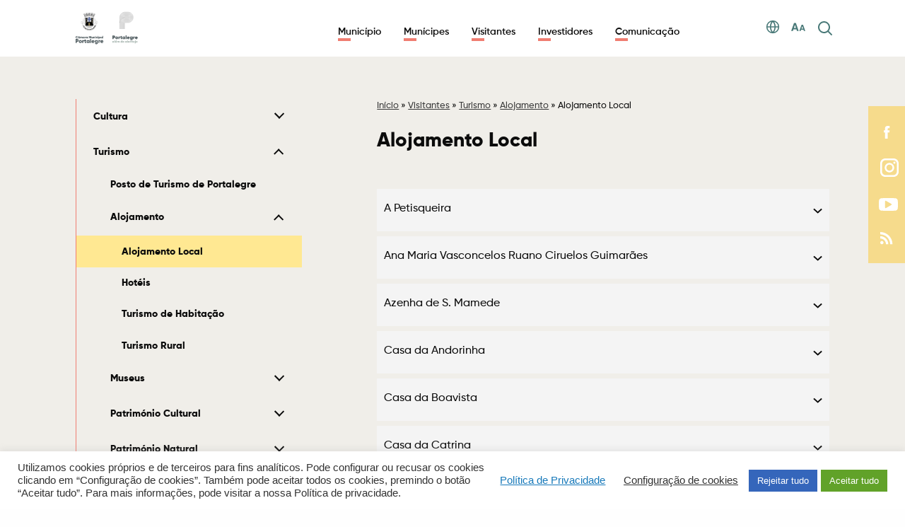

--- FILE ---
content_type: text/html; charset=UTF-8
request_url: https://www.cm-portalegre.pt/visitantes/turismo/alojamento/alojamento-local/
body_size: 55555
content:

<!DOCTYPE html>
<html lang="pt-pt">

<head>
	<meta charset="UTF-8">
	<meta http-equiv="X-UA-Compatible" content="IE=edge">
	<meta name="viewport" content="width=device-width, initial-scale=1, minimum-scale=1, maximum-scale=1, user-scalable=0">
	<meta name="format-detection" content="telephone=no">

		
	<title>Município de Portalegre</title>

	<link rel="apple-touch-icon" sizes="57x57" href="https://www.cm-portalegre.pt/wp-content/themes/gsk-portal-institucional/favicon/apple-icon-57x57.png?v=3">
	<link rel="apple-touch-icon" sizes="60x60" href="https://www.cm-portalegre.pt/wp-content/themes/gsk-portal-institucional/favicon/apple-icon-60x60.png?v=3">
	<link rel="apple-touch-icon" sizes="72x72" href="https://www.cm-portalegre.pt/wp-content/themes/gsk-portal-institucional/favicon/apple-icon-72x72.png?v=3">
	<link rel="apple-touch-icon" sizes="76x76" href="https://www.cm-portalegre.pt/wp-content/themes/gsk-portal-institucional/favicon/apple-icon-76x76.png?v=3">
	<link rel="apple-touch-icon" sizes="114x114" href="https://www.cm-portalegre.pt/wp-content/themes/gsk-portal-institucional/favicon/apple-icon-114x114.png?v=3">
	<link rel="apple-touch-icon" sizes="120x120" href="https://www.cm-portalegre.pt/wp-content/themes/gsk-portal-institucional/favicon/apple-icon-120x120.png?v=3">
	<link rel="apple-touch-icon" sizes="144x144" href="https://www.cm-portalegre.pt/wp-content/themes/gsk-portal-institucional/favicon/apple-icon-144x144.png?v=3">
	<link rel="apple-touch-icon" sizes="152x152" href="https://www.cm-portalegre.pt/wp-content/themes/gsk-portal-institucional/favicon/apple-icon-152x152.png?v=3">
	<link rel="apple-touch-icon" sizes="180x180" href="https://www.cm-portalegre.pt/wp-content/themes/gsk-portal-institucional/favicon/apple-icon-180x180.png?v=3">
	<link rel="icon" type="image/png" sizes="192x192" href="https://www.cm-portalegre.pt/wp-content/themes/gsk-portal-institucional/favicon/android-icon-192x192.png?v=3">
	<link rel="icon" type="image/png" sizes="32x32" href="https://www.cm-portalegre.pt/wp-content/themes/gsk-portal-institucional/favicon/xfavicon-32x32.png,qv=3.pagespeed.ic.fFN4VTZLzx.webp">
	<link rel="icon" type="image/png" sizes="96x96" href="https://www.cm-portalegre.pt/wp-content/themes/gsk-portal-institucional/favicon/xfavicon-96x96.png,qv=3.pagespeed.ic.gvsbSzUR2V.webp">
	<link rel="icon" type="image/png" sizes="16x16" href="https://www.cm-portalegre.pt/wp-content/themes/gsk-portal-institucional/favicon/xfavicon-16x16.png,qv=3.pagespeed.ic.ydvO-Oiygs.webp">
	<link rel="icon" type="image/png" sizes="194x194" href="https://www.cm-portalegre.pt/wp-content/themes/gsk-portal-institucional/favicon/xfavicon-194x194.png,qv=3.pagespeed.ic.nlf6azu6PP.webp">
	<link rel="shortcut icon" href="https://www.cm-portalegre.pt/wp-content/themes/gsk-portal-institucional/favicon.ico?v=3">
	<link rel='mask-icon' href='https://www.cm-portalegre.pt/wp-content/themes/gsk-portal-institucional/favicon/safari-pinned-tab.svg' color='#FFFFFF'>
	<meta name="msapplication-TileColor" content="#ffffff">
	<meta name="msapplication-TileImage" content="https://www.cm-portalegre.pt/wp-content/themes/gsk-portal-institucional/favicon/ms-icon-144x144.png?v=3">
	<meta name="theme-color" content="#ffffff">

	<script src="https://www.google.com/recaptcha/api.js"></script>
	<meta name='robots' content='index, follow, max-image-preview:large, max-snippet:-1, max-video-preview:-1'/>
<link rel="alternate" hreflang="pt-pt" href="https://www.cm-portalegre.pt/visitantes/turismo/alojamento/alojamento-local/"/>
<link rel="alternate" hreflang="x-default" href="https://www.cm-portalegre.pt/visitantes/turismo/alojamento/alojamento-local/"/>

	<!-- This site is optimized with the Yoast SEO plugin v23.8 - https://yoast.com/wordpress/plugins/seo/ -->
	<link rel="canonical" href="https://www.cm-portalegre.pt/visitantes/turismo/alojamento/alojamento-local/"/>
	<meta property="og:locale" content="pt_PT"/>
	<meta property="og:type" content="article"/>
	<meta property="og:title" content="Alojamento Local - Portal Institucional"/>
	<meta property="og:url" content="https://www.cm-portalegre.pt/visitantes/turismo/alojamento/alojamento-local/"/>
	<meta property="og:site_name" content="Portal Institucional"/>
	<meta property="article:publisher" content="https://www.facebook.com/Municipio.de.Portalegre"/>
	<meta property="article:modified_time" content="2025-01-14T14:42:36+00:00"/>
	<meta name="twitter:card" content="summary_large_image"/>
	<script type="application/ld+json" class="yoast-schema-graph">{"@context":"https://schema.org","@graph":[{"@type":"WebPage","@id":"https://www.cm-portalegre.pt/visitantes/turismo/alojamento/alojamento-local/","url":"https://www.cm-portalegre.pt/visitantes/turismo/alojamento/alojamento-local/","name":"Alojamento Local - Portal Institucional","isPartOf":{"@id":"https://www.cm-portalegre.pt/#website"},"datePublished":"2022-12-20T15:46:19+00:00","dateModified":"2025-01-14T14:42:36+00:00","breadcrumb":{"@id":"https://www.cm-portalegre.pt/visitantes/turismo/alojamento/alojamento-local/#breadcrumb"},"inLanguage":"pt-PT","potentialAction":[{"@type":"ReadAction","target":["https://www.cm-portalegre.pt/visitantes/turismo/alojamento/alojamento-local/"]}]},{"@type":"BreadcrumbList","@id":"https://www.cm-portalegre.pt/visitantes/turismo/alojamento/alojamento-local/#breadcrumb","itemListElement":[{"@type":"ListItem","position":1,"name":"Início","item":"https://www.cm-portalegre.pt/"},{"@type":"ListItem","position":2,"name":"Visitantes","item":"https://www.cm-portalegre.pt/visitantes/"},{"@type":"ListItem","position":3,"name":"Turismo","item":"https://www.cm-portalegre.pt/visitantes/turismo/"},{"@type":"ListItem","position":4,"name":"Alojamento","item":"https://www.cm-portalegre.pt/visitantes/turismo/alojamento/"},{"@type":"ListItem","position":5,"name":"Alojamento Local"}]},{"@type":"WebSite","@id":"https://www.cm-portalegre.pt/#website","url":"https://www.cm-portalegre.pt/","name":"Portal Institucional da Câmara Municipal de Portalegre","description":"","publisher":{"@id":"https://www.cm-portalegre.pt/#organization"},"potentialAction":[{"@type":"SearchAction","target":{"@type":"EntryPoint","urlTemplate":"https://www.cm-portalegre.pt/?s={search_term_string}"},"query-input":{"@type":"PropertyValueSpecification","valueRequired":true,"valueName":"search_term_string"}}],"inLanguage":"pt-PT"},{"@type":"Organization","@id":"https://www.cm-portalegre.pt/#organization","name":"Câmara Municipal de Portalegre","url":"https://www.cm-portalegre.pt/","logo":{"@type":"ImageObject","inLanguage":"pt-PT","@id":"https://www.cm-portalegre.pt/#/schema/logo/image/","url":"https://www.cm-portalegre.pt/wp-content/uploads/2021/12/1267_brasao_2021a.jpg","contentUrl":"https://www.cm-portalegre.pt/wp-content/uploads/2021/12/1267_brasao_2021a.jpg","width":358,"height":183,"caption":"Câmara Municipal de Portalegre"},"image":{"@id":"https://www.cm-portalegre.pt/#/schema/logo/image/"},"sameAs":["https://www.facebook.com/Municipio.de.Portalegre","https://www.instagram.com/municipiodeportalegre/","https://www.youtube.com/channel/UCIc7GRf0FBOr4DTaKVkEMKQ"]}]}</script>
	<!-- / Yoast SEO plugin. -->


<link rel='dns-prefetch' href='//www.googletagmanager.com'/>
<link rel='stylesheet' id='wp-block-library-css' href='https://www.cm-portalegre.pt/wp-includes/css/dist/block-library/A.style.min.css,qver=6.6.4.pagespeed.cf.wKYjcZoIuW.css' type='text/css' media='all'/>
<style id='classic-theme-styles-inline-css' type='text/css'>.wp-block-button__link{color:#fff;background-color:#32373c;border-radius:9999px;box-shadow:none;text-decoration:none;padding:calc(.667em + 2px) calc(1.333em + 2px);font-size:1.125em}.wp-block-file__button{background:#32373c;color:#fff;text-decoration:none}</style>
<style id='global-styles-inline-css' type='text/css'>:root{--wp--preset--aspect-ratio--square:1;--wp--preset--aspect-ratio--4-3: 4/3;--wp--preset--aspect-ratio--3-4: 3/4;--wp--preset--aspect-ratio--3-2: 3/2;--wp--preset--aspect-ratio--2-3: 2/3;--wp--preset--aspect-ratio--16-9: 16/9;--wp--preset--aspect-ratio--9-16: 9/16;--wp--preset--color--black:#000;--wp--preset--color--cyan-bluish-gray:#abb8c3;--wp--preset--color--white:#fff;--wp--preset--color--pale-pink:#f78da7;--wp--preset--color--vivid-red:#cf2e2e;--wp--preset--color--luminous-vivid-orange:#ff6900;--wp--preset--color--luminous-vivid-amber:#fcb900;--wp--preset--color--light-green-cyan:#7bdcb5;--wp--preset--color--vivid-green-cyan:#00d084;--wp--preset--color--pale-cyan-blue:#8ed1fc;--wp--preset--color--vivid-cyan-blue:#0693e3;--wp--preset--color--vivid-purple:#9b51e0;--wp--preset--gradient--vivid-cyan-blue-to-vivid-purple:linear-gradient(135deg,rgba(6,147,227,1) 0%,#9b51e0 100%);--wp--preset--gradient--light-green-cyan-to-vivid-green-cyan:linear-gradient(135deg,#7adcb4 0%,#00d082 100%);--wp--preset--gradient--luminous-vivid-amber-to-luminous-vivid-orange:linear-gradient(135deg,rgba(252,185,0,1) 0%,rgba(255,105,0,1) 100%);--wp--preset--gradient--luminous-vivid-orange-to-vivid-red:linear-gradient(135deg,rgba(255,105,0,1) 0%,#cf2e2e 100%);--wp--preset--gradient--very-light-gray-to-cyan-bluish-gray:linear-gradient(135deg,#eee 0%,#a9b8c3 100%);--wp--preset--gradient--cool-to-warm-spectrum:linear-gradient(135deg,#4aeadc 0%,#9778d1 20%,#cf2aba 40%,#ee2c82 60%,#fb6962 80%,#fef84c 100%);--wp--preset--gradient--blush-light-purple:linear-gradient(135deg,#ffceec 0%,#9896f0 100%);--wp--preset--gradient--blush-bordeaux:linear-gradient(135deg,#fecda5 0%,#fe2d2d 50%,#6b003e 100%);--wp--preset--gradient--luminous-dusk:linear-gradient(135deg,#ffcb70 0%,#c751c0 50%,#4158d0 100%);--wp--preset--gradient--pale-ocean:linear-gradient(135deg,#fff5cb 0%,#b6e3d4 50%,#33a7b5 100%);--wp--preset--gradient--electric-grass:linear-gradient(135deg,#caf880 0%,#71ce7e 100%);--wp--preset--gradient--midnight:linear-gradient(135deg,#020381 0%,#2874fc 100%);--wp--preset--font-size--small:13px;--wp--preset--font-size--medium:20px;--wp--preset--font-size--large:36px;--wp--preset--font-size--x-large:42px;--wp--preset--spacing--20:.44rem;--wp--preset--spacing--30:.67rem;--wp--preset--spacing--40:1rem;--wp--preset--spacing--50:1.5rem;--wp--preset--spacing--60:2.25rem;--wp--preset--spacing--70:3.38rem;--wp--preset--spacing--80:5.06rem;--wp--preset--shadow--natural:6px 6px 9px rgba(0,0,0,.2);--wp--preset--shadow--deep:12px 12px 50px rgba(0,0,0,.4);--wp--preset--shadow--sharp:6px 6px 0 rgba(0,0,0,.2);--wp--preset--shadow--outlined:6px 6px 0 -3px rgba(255,255,255,1) , 6px 6px rgba(0,0,0,1);--wp--preset--shadow--crisp:6px 6px 0 rgba(0,0,0,1)}:where(.is-layout-flex){gap:.5em}:where(.is-layout-grid){gap:.5em}body .is-layout-flex{display:flex}.is-layout-flex{flex-wrap:wrap;align-items:center}.is-layout-flex > :is(*, div){margin:0}body .is-layout-grid{display:grid}.is-layout-grid > :is(*, div){margin:0}:where(.wp-block-columns.is-layout-flex){gap:2em}:where(.wp-block-columns.is-layout-grid){gap:2em}:where(.wp-block-post-template.is-layout-flex){gap:1.25em}:where(.wp-block-post-template.is-layout-grid){gap:1.25em}.has-black-color{color:var(--wp--preset--color--black)!important}.has-cyan-bluish-gray-color{color:var(--wp--preset--color--cyan-bluish-gray)!important}.has-white-color{color:var(--wp--preset--color--white)!important}.has-pale-pink-color{color:var(--wp--preset--color--pale-pink)!important}.has-vivid-red-color{color:var(--wp--preset--color--vivid-red)!important}.has-luminous-vivid-orange-color{color:var(--wp--preset--color--luminous-vivid-orange)!important}.has-luminous-vivid-amber-color{color:var(--wp--preset--color--luminous-vivid-amber)!important}.has-light-green-cyan-color{color:var(--wp--preset--color--light-green-cyan)!important}.has-vivid-green-cyan-color{color:var(--wp--preset--color--vivid-green-cyan)!important}.has-pale-cyan-blue-color{color:var(--wp--preset--color--pale-cyan-blue)!important}.has-vivid-cyan-blue-color{color:var(--wp--preset--color--vivid-cyan-blue)!important}.has-vivid-purple-color{color:var(--wp--preset--color--vivid-purple)!important}.has-black-background-color{background-color:var(--wp--preset--color--black)!important}.has-cyan-bluish-gray-background-color{background-color:var(--wp--preset--color--cyan-bluish-gray)!important}.has-white-background-color{background-color:var(--wp--preset--color--white)!important}.has-pale-pink-background-color{background-color:var(--wp--preset--color--pale-pink)!important}.has-vivid-red-background-color{background-color:var(--wp--preset--color--vivid-red)!important}.has-luminous-vivid-orange-background-color{background-color:var(--wp--preset--color--luminous-vivid-orange)!important}.has-luminous-vivid-amber-background-color{background-color:var(--wp--preset--color--luminous-vivid-amber)!important}.has-light-green-cyan-background-color{background-color:var(--wp--preset--color--light-green-cyan)!important}.has-vivid-green-cyan-background-color{background-color:var(--wp--preset--color--vivid-green-cyan)!important}.has-pale-cyan-blue-background-color{background-color:var(--wp--preset--color--pale-cyan-blue)!important}.has-vivid-cyan-blue-background-color{background-color:var(--wp--preset--color--vivid-cyan-blue)!important}.has-vivid-purple-background-color{background-color:var(--wp--preset--color--vivid-purple)!important}.has-black-border-color{border-color:var(--wp--preset--color--black)!important}.has-cyan-bluish-gray-border-color{border-color:var(--wp--preset--color--cyan-bluish-gray)!important}.has-white-border-color{border-color:var(--wp--preset--color--white)!important}.has-pale-pink-border-color{border-color:var(--wp--preset--color--pale-pink)!important}.has-vivid-red-border-color{border-color:var(--wp--preset--color--vivid-red)!important}.has-luminous-vivid-orange-border-color{border-color:var(--wp--preset--color--luminous-vivid-orange)!important}.has-luminous-vivid-amber-border-color{border-color:var(--wp--preset--color--luminous-vivid-amber)!important}.has-light-green-cyan-border-color{border-color:var(--wp--preset--color--light-green-cyan)!important}.has-vivid-green-cyan-border-color{border-color:var(--wp--preset--color--vivid-green-cyan)!important}.has-pale-cyan-blue-border-color{border-color:var(--wp--preset--color--pale-cyan-blue)!important}.has-vivid-cyan-blue-border-color{border-color:var(--wp--preset--color--vivid-cyan-blue)!important}.has-vivid-purple-border-color{border-color:var(--wp--preset--color--vivid-purple)!important}.has-vivid-cyan-blue-to-vivid-purple-gradient-background{background:var(--wp--preset--gradient--vivid-cyan-blue-to-vivid-purple)!important}.has-light-green-cyan-to-vivid-green-cyan-gradient-background{background:var(--wp--preset--gradient--light-green-cyan-to-vivid-green-cyan)!important}.has-luminous-vivid-amber-to-luminous-vivid-orange-gradient-background{background:var(--wp--preset--gradient--luminous-vivid-amber-to-luminous-vivid-orange)!important}.has-luminous-vivid-orange-to-vivid-red-gradient-background{background:var(--wp--preset--gradient--luminous-vivid-orange-to-vivid-red)!important}.has-very-light-gray-to-cyan-bluish-gray-gradient-background{background:var(--wp--preset--gradient--very-light-gray-to-cyan-bluish-gray)!important}.has-cool-to-warm-spectrum-gradient-background{background:var(--wp--preset--gradient--cool-to-warm-spectrum)!important}.has-blush-light-purple-gradient-background{background:var(--wp--preset--gradient--blush-light-purple)!important}.has-blush-bordeaux-gradient-background{background:var(--wp--preset--gradient--blush-bordeaux)!important}.has-luminous-dusk-gradient-background{background:var(--wp--preset--gradient--luminous-dusk)!important}.has-pale-ocean-gradient-background{background:var(--wp--preset--gradient--pale-ocean)!important}.has-electric-grass-gradient-background{background:var(--wp--preset--gradient--electric-grass)!important}.has-midnight-gradient-background{background:var(--wp--preset--gradient--midnight)!important}.has-small-font-size{font-size:var(--wp--preset--font-size--small)!important}.has-medium-font-size{font-size:var(--wp--preset--font-size--medium)!important}.has-large-font-size{font-size:var(--wp--preset--font-size--large)!important}.has-x-large-font-size{font-size:var(--wp--preset--font-size--x-large)!important}:where(.wp-block-post-template.is-layout-flex){gap:1.25em}:where(.wp-block-post-template.is-layout-grid){gap:1.25em}:where(.wp-block-columns.is-layout-flex){gap:2em}:where(.wp-block-columns.is-layout-grid){gap:2em}:root :where(.wp-block-pullquote){font-size:1.5em;line-height:1.6}</style>
<link rel='stylesheet' id='cookie-law-info-css' href='https://www.cm-portalegre.pt/wp-content/plugins/cookie-law-info/legacy/public/css/A.cookie-law-info-public.css,qver=3.3.1.pagespeed.cf.5m7c7Jutf5.css' type='text/css' media='all'/>
<link rel='stylesheet' id='cookie-law-info-gdpr-css' href='https://www.cm-portalegre.pt/wp-content/plugins/cookie-law-info/legacy/public/css/A.cookie-law-info-gdpr.css,qver=3.3.1.pagespeed.cf.f-tAEvU-4M.css' type='text/css' media='all'/>
<link rel='stylesheet' id='wpah-front-styles-css' href='https://www.cm-portalegre.pt/wp-content/plugins/wp-accessibility-helper/assets/css/A.wp-accessibility-helper.min.css,qver=0.5.9.4.pagespeed.cf.UutRXM7rCM.css' type='text/css' media='all'/>
<style id='normalize-css' media='all'>img,legend{border:0}legend,td,th{padding:0}html{font-family:sans-serif;-ms-text-size-adjust:100%;-webkit-text-size-adjust:100%}body{margin:0}article,aside,details,figcaption,figure,footer,header,hgroup,main,menu,nav,section,summary{display:block}audio,canvas,progress,video{display:inline-block;vertical-align:baseline}audio:not([controls]){display:none;height:0}[hidden],template{display:none}a{background-color:transparent}a:active,a:hover{outline:0}abbr[title]{border-bottom:1px dotted}b,optgroup,strong{font-weight:700}dfn{font-style:italic}h1{font-size:2em;margin:.67em 0}mark{background:#ff0;color:#000}small{font-size:80%}sub,sup{font-size:75%;line-height:0;position:relative;vertical-align:baseline}sup{top:-.5em}sub{bottom:-.25em}svg:not(:root){overflow:hidden}figure{margin:1em 40px}hr{box-sizing:content-box;height:0}pre,textarea{overflow:auto}code,kbd,pre,samp{font-family:monospace,monospace;font-size:1em}button,input,optgroup,select,textarea{color:inherit;font:inherit;margin:0}button{overflow:visible}button,select{text-transform:none}button,html input[type="button"],input[type="reset"],input[type="submit"]{-webkit-appearance:button;cursor:pointer}button[disabled],html input[disabled]{cursor:default}button::-moz-focus-inner,input::-moz-focus-inner{border:0;padding:0}input{line-height:normal}input[type="checkbox"],input[type="radio"]{box-sizing:border-box;padding:0}input[type="number"]::-webkit-inner-spin-button,input[type="number"]::-webkit-outer-spin-button{height:auto}input[type="search"]{-webkit-appearance:textfield;box-sizing:content-box}input[type="search"]::-webkit-search-cancel-button,input[type="search"]::-webkit-search-decoration{-webkit-appearance:none}fieldset{border:1px solid silver;margin:0 2px;padding:.35em .625em .75em}table{border-collapse:collapse;border-spacing:0}</style>
<link rel='stylesheet' id='slick-css' href='https://www.cm-portalegre.pt/wp-content/themes/gsk-portal-institucional/css/vendor/slick/slick.min.css?ver=1.3' type='text/css' media='all'/>
<link rel='stylesheet' id='magnific-popup-css' href='https://www.cm-portalegre.pt/wp-content/themes/gsk-portal-institucional/css/vendor/magnific-popup/magnific-popup.min.css?ver=1.3' type='text/css' media='all'/>
<style id='flickity-css' media='all'>.flickity-enabled{position:relative}.flickity-enabled:focus{outline:none}.flickity-viewport{overflow:hidden;position:relative;height:100%}.flickity-slider{position:absolute;width:100%;height:100%}.flickity-enabled.is-draggable{-webkit-tap-highlight-color:transparent;-webkit-user-select:none;-moz-user-select:none;-ms-user-select:none;user-select:none}.flickity-enabled.is-draggable .flickity-viewport{cursor:move;cursor:-webkit-grab;cursor:grab}.flickity-enabled.is-draggable .flickity-viewport.is-pointer-down{cursor:-webkit-grabbing;cursor:grabbing}.flickity-button{position:absolute;background:hsla(0,0%,100%,.75);border:none;color:#333}.flickity-button:hover{background:#fff;cursor:pointer}.flickity-button:focus{outline:none;box-shadow:0 0 0 5px #19f}.flickity-button:active{opacity:.6}.flickity-button:disabled{opacity:.3;cursor:auto;pointer-events:none}.flickity-button-icon{fill:currentColor}.flickity-prev-next-button{top:50%;width:44px;height:44px;border-radius:50%;transform:translateY(-50%)}.flickity-prev-next-button.previous{left:10px}.flickity-prev-next-button.next{right:10px}.flickity-rtl .flickity-prev-next-button.previous{left:auto;right:10px}.flickity-rtl .flickity-prev-next-button.next{right:auto;left:10px}.flickity-prev-next-button .flickity-button-icon{position:absolute;left:20%;top:20%;width:60%;height:60%}.flickity-page-dots{position:absolute;width:100%;bottom:-25px;padding:0;margin:0;list-style:none;text-align:center;line-height:1}.flickity-rtl .flickity-page-dots{direction:rtl}.flickity-page-dots .dot{display:inline-block;width:10px;height:10px;margin:0 8px;background:#333;border-radius:50%;opacity:.25;cursor:pointer}.flickity-page-dots .dot.is-selected{opacity:1}</style>
<style id='flickityfade-css' media='all'>.flickity-enabled.is-fade .flickity-slider>*{pointer-events:none;z-index:0}.flickity-enabled.is-fade .flickity-slider>.is-selected{pointer-events:auto;z-index:1}</style>
<style id='flickityfullscreen-css' media='all'>.flickity-enabled.is-fullscreen{position:fixed;left:0;top:0;width:100%;height:100%;background:hsla(0,0%,0%,.9);padding-bottom:35px;z-index:1}.flickity-enabled.is-fullscreen .flickity-page-dots{bottom:10px}.flickity-enabled.is-fullscreen .flickity-page-dots .dot{background:#fff}html.is-flickity-fullscreen{overflow:hidden}.flickity-fullscreen-button{display:block;right:10px;bottom:15px;width:24px;height:24px;border-radius:4px}.flickity-rtl .flickity-fullscreen-button{right:auto;left:10px}.flickity-fullscreen-button-exit{display:none}.flickity-enabled.is-fullscreen .flickity-fullscreen-button-exit{display:block}.flickity-enabled.is-fullscreen .flickity-fullscreen-button-view{display:none}.flickity-fullscreen-button .flickity-button-icon{position:absolute;width:16px;height:16px;left:4px;top:4px}</style>
<link rel='stylesheet' id='main-css' href='https://www.cm-portalegre.pt/wp-content/themes/gsk-portal-institucional/style.css?ver=1.3' type='text/css' media='all'/>
<style id='custom-css' media='all'>.foo-mod-003-social-networks .soc-icon>a>.social-network{background-color:#fcb900}.foo-mod-003-social-networks .soc-icon:hover>a>.social-network{background-color:#d19e23}</style>
<script type="text/javascript" defer="defer" src="https://www.cm-portalegre.pt/wp-includes/js/jquery/jquery.min.js,qver=3.7.1.pagespeed.jm.PoWN7KAtLT.js" id="jquery-core-js"></script>
<script type="text/javascript" defer="defer" src="https://www.cm-portalegre.pt/wp-includes/js/jquery/jquery-migrate.min.js,qver=3.4.1.pagespeed.jm.bhhu-RahTI.js" id="jquery-migrate-js"></script>
<script type="text/javascript" id="wpml-cookie-js-extra">//<![CDATA[
var wpml_cookies={"wp-wpml_current_language":{"value":"pt-pt","expires":1,"path":"\/"}};var wpml_cookies={"wp-wpml_current_language":{"value":"pt-pt","expires":1,"path":"\/"}};
//]]></script>
<script type="text/javascript" defer="defer" id="wpml-cookie-js">//<![CDATA[
jQuery(function(){jQuery.each(wpml_cookies,function(cookieName,cookieData){document.cookie=cookieName+'='+cookieData.value+';expires='+cookieData.expires+'; path='+cookieData.path});});
//]]></script>
<script type="text/javascript" id="cookie-law-info-js-extra">//<![CDATA[
var Cli_Data={"nn_cookie_ids":["CONSENT","_icl_current_language","wp-wpml_current_language","DEVICE_INFO","PHPSESSID","YSC","VISITOR_INFO1_LIVE","wp-settings-1","_ga","__utma"],"cookielist":[],"non_necessary_cookies":{"necessary":["PHPSESSID"],"functional":["_icl_current_language","wp-settings-1","qtrans_admin_language","qtrans_front_language"],"analytics":["CONSENT","_ga","__utma"],"others":["wp-wpml_current_language","DEVICE_INFO"],"advertisement":["YSC","VISITOR_INFO1_LIVE"]},"ccpaEnabled":"","ccpaRegionBased":"","ccpaBarEnabled":"","strictlyEnabled":["necessary","obligatoire"],"ccpaType":"gdpr","js_blocking":"1","custom_integration":"","triggerDomRefresh":"","secure_cookies":""};var cli_cookiebar_settings={"animate_speed_hide":"500","animate_speed_show":"500","background":"#FFF","border":"#b1a6a6c2","border_on":"","button_1_button_colour":"#61a229","button_1_button_hover":"#4e8221","button_1_link_colour":"#fff","button_1_as_button":"1","button_1_new_win":"","button_2_button_colour":"#333","button_2_button_hover":"#292929","button_2_link_colour":"#444","button_2_as_button":"","button_2_hidebar":"","button_3_button_colour":"#3566bb","button_3_button_hover":"#2a5296","button_3_link_colour":"#fff","button_3_as_button":"1","button_3_new_win":"","button_4_button_colour":"#000","button_4_button_hover":"#000000","button_4_link_colour":"#333333","button_4_as_button":"","button_7_button_colour":"#61a229","button_7_button_hover":"#4e8221","button_7_link_colour":"#fff","button_7_as_button":"1","button_7_new_win":"","font_family":"inherit","header_fix":"","notify_animate_hide":"1","notify_animate_show":"","notify_div_id":"#cookie-law-info-bar","notify_position_horizontal":"right","notify_position_vertical":"bottom","scroll_close":"","scroll_close_reload":"","accept_close_reload":"","reject_close_reload":"","showagain_tab":"","showagain_background":"#fff","showagain_border":"#000","showagain_div_id":"#cookie-law-info-again","showagain_x_position":"100px","text":"#333333","show_once_yn":"","show_once":"10000","logging_on":"","as_popup":"","popup_overlay":"1","bar_heading_text":"","cookie_bar_as":"banner","popup_showagain_position":"bottom-right","widget_position":"left"};var log_object={"ajax_url":"https:\/\/www.cm-portalegre.pt\/wp-admin\/admin-ajax.php"};
//]]></script>
<script type="text/javascript" defer="defer" src="https://www.cm-portalegre.pt/wp-content/plugins/cookie-law-info/legacy/public/js/cookie-law-info-public.js,qver=3.3.1.pagespeed.ce.xVkqb9pNC3.js" id="cookie-law-info-js"></script>
<script type="text/javascript" defer="defer" id="global-js">//<![CDATA[
Array.prototype.shuffle=function(){var input=this;for(var i=input.length-1;i>=0;i--){var randomIndex=Math.floor(Math.random()*(i+1));var itemAtIndex=input[randomIndex];input[randomIndex]=input[i];input[i]=itemAtIndex;}return input;}
var keys={37:1,38:1,39:1,40:1};function preventDefault(e){e=e||window.event;if(e.preventDefault)e.preventDefault();e.returnValue=false;}function preventDefaultForScrollKeys(e){if(keys[e.keyCode]){preventDefault(e);return false;}}function disableScroll(){if(window.addEventListener)window.addEventListener('DOMMouseScroll',preventDefault,false);window.onwheel=preventDefault;window.onmousewheel=document.onmousewheel=preventDefault;window.ontouchmove=preventDefault;}function enableScroll(){if(window.removeEventListener)window.removeEventListener('DOMMouseScroll',preventDefault,false);window.onmousewheel=document.onmousewheel=null;window.onwheel=null;window.ontouchmove=null;}function createCookie(name,value,path){var expires="";var date=new Date();var midnight=new Date(date.getFullYear(),date.getMonth(),date.getDate(),23,59,59);expires="; expires="+midnight.toGMTString();if(!path){path="/";}document.cookie=name+"="+value+expires+"; path="+path;}function setCookie(c_name,value,exdays){try{var exdate=new Date();exdate.setDate(exdate.getDate()+exdays);var c_value=escape(value)+((exdays==null)?"":"; expires="+exdate.toUTCString());document.cookie=c_name+"="+c_value;}catch(err){}}function getCookie(CookieName){var CookieVal=null;try{if(document.cookie){var arr=document.cookie.split((escape(CookieName)+'='));if(arr.length>=2){var arr2=arr[1].split(';');CookieVal=unescape(arr2[0]);}}}catch(err){}return CookieVal;}
//]]></script>
<script type="text/javascript" defer="defer" src="https://www.cm-portalegre.pt/wp-content/themes/gsk-portal-institucional/js/vendor/flickity/flickity.pkgd.min.js,qver=6.6.4.pagespeed.jm.sXJmmf-tDv.js" id="flickity-js"></script>
<script type="text/javascript" defer="defer" src="https://www.cm-portalegre.pt/wp-content/themes/gsk-portal-institucional/js/vendor/flickity/fadeflickity.js,qver=6.6.4.pagespeed.jm.iK2JRP8cLR.js" id="flickityfade-js"></script>
<script type="text/javascript" defer="defer" src="https://www.cm-portalegre.pt/wp-content/themes/gsk-portal-institucional/js/vendor/flickity/fullscreen.js,qver=6.6.4.pagespeed.jm.qZM71TPWAk.js" id="flickityfullscreen-js"></script>

<!-- Google tag (gtag.js) snippet added by Site Kit -->

<!-- Google Analytics snippet added by Site Kit -->
<script type="text/javascript" defer="defer" src="https://www.googletagmanager.com/gtag/js?id=GT-NSKZFNG" id="google_gtagjs-js" async></script>
<script type="text/javascript" id="google_gtagjs-js-after">//<![CDATA[
window.dataLayer=window.dataLayer||[];function gtag(){dataLayer.push(arguments);}gtag("set","linker",{"domains":["www.cm-portalegre.pt"]});gtag("js",new Date());gtag("set","developer_id.dZTNiMT",true);gtag("config","GT-NSKZFNG");
//]]></script>

<!-- End Google tag (gtag.js) snippet added by Site Kit -->
<link rel="https://api.w.org/" href="https://www.cm-portalegre.pt/wp-json/"/><link rel="alternate" title="JSON" type="application/json" href="https://www.cm-portalegre.pt/wp-json/wp/v2/pages/21493"/><link rel="EditURI" type="application/rsd+xml" title="RSD" href="https://www.cm-portalegre.pt/xmlrpc.php?rsd"/>
<link rel='shortlink' href='https://www.cm-portalegre.pt/?p=21493'/>
<link rel="alternate" title="oEmbed (JSON)" type="application/json+oembed" href="https://www.cm-portalegre.pt/wp-json/oembed/1.0/embed?url=https%3A%2F%2Fwww.cm-portalegre.pt%2Fvisitantes%2Fturismo%2Falojamento%2Falojamento-local%2F"/>
<link rel="alternate" title="oEmbed (XML)" type="text/xml+oembed" href="https://www.cm-portalegre.pt/wp-json/oembed/1.0/embed?url=https%3A%2F%2Fwww.cm-portalegre.pt%2Fvisitantes%2Fturismo%2Falojamento%2Falojamento-local%2F&#038;format=xml"/>
<meta name="generator" content="WPML ver:4.5.13 stt:1,41;"/>
<meta name="generator" content="Site Kit by Google 1.140.0"/>		<script>document.documentElement.className=document.documentElement.className.replace('no-js','js');</script>
				<style>.no-js img.lazyload{display:none}figure.wp-block-image img.lazyloading{min-width:150px}.lazyload,.lazyloading{opacity:0}.lazyloaded{opacity:1;transition:opacity 400ms;transition-delay:0ms}</style>
		
<script src="https://ajax.googleapis.com/ajax/libs/jquery/3.7.1/jquery.min.js"></script>
<script>window.jQuery||document.write('<script src="/wp-includes/js/jquery/jquery.js"><\/script>')</script>

<!-- JavaScript -->
<script src="https://unpkg.com/flickity@2/dist/flickity.pkgd.min.js"></script>
<link rel="icon" href="https://www.cm-portalegre.pt/wp-content/uploads/2023/01/xcropped-android-chrome-512x512-1-32x32.png.pagespeed.ic.Gm3ST4NCYx.webp" sizes="32x32"/>
<link rel="icon" href="https://www.cm-portalegre.pt/wp-content/uploads/2023/01/xcropped-android-chrome-512x512-1-192x192.png.pagespeed.ic.zEX1mQEeOr.webp" sizes="192x192"/>
<link rel="apple-touch-icon" href="https://www.cm-portalegre.pt/wp-content/uploads/2023/01/xcropped-android-chrome-512x512-1-180x180.png.pagespeed.ic.dX1GfGn6jF.webp"/>
<meta name="msapplication-TileImage" content="https://www.cm-portalegre.pt/wp-content/uploads/2023/01/cropped-android-chrome-512x512-1-270x270.png"/>
		<style type="text/css" id="wp-custom-css">.sli-001{display:flex!important}.input-001 .input-001__wrapper{background-color: #7b7b7b5e}.event-001{background-color:#fff}@media only screen and (min-width:1024px){.event-001:hover a>.event-001-inner{border:1px solid #b1b2bb}}.event-001 a>.event-001-inner>.event-001-inner-cover img{object-position:center center}.Body_2PrimaryNeutralCenter{font-size:1rem}.CategoryTertiaryNeutralCenter{font-size:.90rem}.Body_2PrimaryNeutralLeft{font-size:1rem}.H5PrimaryNeutralLeft{font-family:sans-serif}.BodyPrimaryNeutralLeft{font-size:1.1rem}.thumbnail{box-shadow:none;border:none}.event-001 a>.event-001-inner>.event-001-inner-cover::before{padding-bottom:140%}.sli-002 .sli-002__slider::after{height:60vh}</style>
		</head>

<body class="page-template page-template-templates-map page-template-component-contact-list-layout1 page-template-templates-mapcomponent-contact-list-layout1-php page page-id-21493 page-child parent-pageid-7374 chrome osx wp-accessibility-helper wah_fstype_script accessibility-location-right">
		<a class="accessibility-go-main-content buttonsecondaryneutralcenter " href="#accessibilityGoMainContent" title="Web Site Start">Skip to main content</a>
	<div id="WEB_SITE">
				<header class="header-fixed">
			<div class="loader-screen">
				<div id="loader">
					<div class="table">
						<div class="table-cell">
							<div class="wrapper">
								<div class="spinner spin"></div>
							</div>
						</div>
					</div>
				</div>
			</div>
			<div class="gsk-header noresize-childs">
				<div class="inner">
					<div class="gsk-header-menu-dropdown-background"></div>
					<div class="header-section grid-x not-homepage">
						<div class="header-section-info large-12 not-homepage">
														<div class="header-section-info__social">
								<div class="utilities">
									<div class="utilities__inner">
																					<div class="translate" id="google_translate_elementTWO">
												<svg width="16" height="16" viewBox="0 0 16 16" xmlns="http://www.w3.org/2000/svg">
    <path d="M8 .667a7.333 7.333 0 1 1 0 14.666A7.333 7.333 0 0 1 8 .667zm-3.298 8H2.037a6.005 6.005 0 0 0 4.448 5.14 10.876 10.876 0 0 1-1.783-5.14zm9.261 0H11.3a10.867 10.867 0 0 1-1.784 5.14 6.005 6.005 0 0 0 4.447-5.14zm-4 0H6.038A9.534 9.534 0 0 0 8 13.633a9.526 9.526 0 0 0 1.963-4.965zm-3.48-6.474-.009.003a6.005 6.005 0 0 0-4.437 5.138L4.7 7.333c.15-1.842.766-3.61 1.784-5.14zM8 2.367a9.525 9.525 0 0 0-1.963 4.966h3.925A9.534 9.534 0 0 0 8 2.367zm1.516-.174.024.037c1 1.516 1.607 3.267 1.758 5.103h2.665a6.005 6.005 0 0 0-4.447-5.14z" fill="#FFF" fill-rule="nonzero"/>
</svg>
											</div>
																				<div class="accessibility_icon">
											<svg width="16" height="16" viewBox="0 0 16 16" xmlns="http://www.w3.org/2000/svg">
    <path d="m3.22 3.59-3.2 8.984h1.968l.616-1.846h3.323l.584 1.846h2L5.342 3.59H3.22zm-.124 5.6 1.17-3.539L5.403 9.19H3.096zm8.661-3.6-2.541 7.077h1.564l.488-1.454h2.64l.464 1.454h1.613L13.443 5.59h-1.686zM11.659 10l.929-2.786.904 2.787H11.66z" fill="#FFF" fill-rule="nonzero"/>
</svg>
										</div>
																				<a title="Procurar" target="_self">
											<div id="global-search" class="search-icon">
												<svg xmlns="http://www.w3.org/2000/svg" width="24" height="24" viewBox="0 0 24 24">
    <g fill="none" fill-rule="evenodd">
        <g fill="#0c0c0c">
            <g>
                <path d="M10.5 2c4.694 0 8.5 3.806 8.5 8.5 0 1.987-.681 3.814-1.823 5.261l4.53 4.532c.39.39.39 1.024 0 1.414-.39.39-1.024.39-1.414 0l-4.532-4.53C14.314 18.319 12.487 19 10.5 19 5.806 19 2 15.194 2 10.5S5.806 2 10.5 2zm0 2C6.91 4 4 6.91 4 10.5S6.91 17 10.5 17c1.77 0 3.376-.708 4.548-1.856l.045-.051c.016-.016.033-.032.05-.046C16.292 13.876 17 12.27 17 10.5 17 6.91 14.09 4 10.5 4z" transform="translate(-1306 -28) translate(1306 28)"/>
            </g>
        </g>
    </g>
</svg>
											</div>
										</a>
																			</div>
								</div>
								<div class="weather">
									<div class="weather__inner">
										<div class="weather__icon 01d hide">
											<svg width="20px" height="20px" viewBox="0 0 20 20" version="1.1" xmlns="http://www.w3.org/2000/svg" xmlns:xlink="http://www.w3.org/1999/xlink">
    <title>Atoms/icons/01d</title>
    <g id="Atoms/icons/01d" stroke="none" stroke-width="1" fill="none" fill-rule="evenodd">
        <g id="Group" fill-rule="nonzero">
            <g id="components/icons/sun">
                <path d="M10,15 C7.23857625,15 5,12.7614237 5,10 C5,7.23857625 7.23857625,5 10,5 C12.7614237,5 15,7.23857625 15,10 C15,12.7614237 12.7614237,15 10,15 Z" id="Oval" fill="#fff"></path>
                <path d="M9.16666667,0.833333333 L9.16666667,2.5 C9.16666667,2.96023729 9.53976271,3.33333333 10,3.33333333 C10.4602373,3.33333333 10.8333333,2.96023729 10.8333333,2.5 L10.8333333,0.833333333 C10.8333333,0.373096042 10.4602373,0 10,0 C9.53976271,0 9.16666667,0.373096042 9.16666667,0.833333333 Z" id="Shape" fill="#fff"></path>
                <path d="M9.16666667,17.5 L9.16666667,19.1666667 C9.16666667,19.626904 9.53976271,20 10,20 C10.4602373,20 10.8333333,19.626904 10.8333333,19.1666667 L10.8333333,17.5 C10.8333333,17.0397627 10.4602373,16.6666667 10,16.6666667 C9.53976271,16.6666667 9.16666667,17.0397627 9.16666667,17.5 Z" id="Shape" fill="#fff"></path>
                <path d="M2.92741102,4.10592232 L4.11074435,5.28925565 C4.43618126,5.61469256 4.96381874,5.61469256 5.28925565,5.28925565 C5.61469256,4.96381874 5.61469256,4.43618126 5.28925565,4.11074435 L4.10592232,2.92741102 C3.78048541,2.60197411 3.25284793,2.60197411 2.92741102,2.92741102 C2.60197411,3.25284793 2.60197411,3.78048541 2.92741102,4.10592232 Z" id="Shape" fill="#fff"></path>
                <path d="M14.7107443,15.8892557 L15.8940777,17.072589 C16.2195146,17.3980259 16.7471521,17.3980259 17.072589,17.072589 C17.3980259,16.7471521 17.3980259,16.2195146 17.072589,15.8940777 L15.8892557,14.7107443 C15.5638187,14.3853074 15.0361813,14.3853074 14.7107443,14.7107443 C14.3853074,15.0361813 14.3853074,15.5638187 14.7107443,15.8892557 Z" id="Shape" fill="#fff"></path>
                <path d="M0.833333333,10.8333333 L2.5,10.8333333 C2.96023729,10.8333333 3.33333333,10.4602373 3.33333333,10 C3.33333333,9.53976271 2.96023729,9.16666667 2.5,9.16666667 L0.833333333,9.16666667 C0.373096042,9.16666667 0,9.53976271 0,10 C0,10.4602373 0.373096042,10.8333333 0.833333333,10.8333333 Z" id="Shape" fill="#fff"></path>
                <path d="M17.5,10.8333333 L19.1666667,10.8333333 C19.626904,10.8333333 20,10.4602373 20,10 C20,9.53976271 19.626904,9.16666667 19.1666667,9.16666667 L17.5,9.16666667 C17.0397627,9.16666667 16.6666667,9.53976271 16.6666667,10 C16.6666667,10.4602373 17.0397627,10.8333333 17.5,10.8333333 Z" id="Shape" fill="#fff"></path>
                <path d="M4.10592232,17.072589 L5.28925565,15.8892557 C5.61469256,15.5638187 5.61469256,15.0361813 5.28925565,14.7107443 C4.96381874,14.3853074 4.43618126,14.3853074 4.11074435,14.7107443 L2.92741102,15.8940777 C2.60197411,16.2195146 2.60197411,16.7471521 2.92741102,17.072589 C3.25284793,17.3980259 3.78048541,17.3980259 4.10592232,17.072589 Z" id="Shape" fill="#fff"></path>
                <path d="M15.8892557,5.28925565 L17.072589,4.10592232 C17.3980259,3.78048541 17.3980259,3.25284793 17.072589,2.92741102 C16.7471521,2.60197411 16.2195146,2.60197411 15.8940777,2.92741102 L14.7107443,4.11074435 C14.3853074,4.43618126 14.3853074,4.96381874 14.7107443,5.28925565 C15.0361813,5.61469256 15.5638187,5.61469256 15.8892557,5.28925565 Z" id="Shape" fill="#fff"></path>
            </g>
        </g>
    </g>
</svg>										</div>
										<div class="weather__icon 01n hide">
											<svg width="20px" height="20px" viewBox="0 0 20 20" version="1.1" xmlns="http://www.w3.org/2000/svg" xmlns:xlink="http://www.w3.org/1999/xlink">
    <title>Atoms/icons/01n</title>
    <defs>
        <path d="M9.16149467,10.8385053 C6.9158547,8.59286535 6.25579632,5.30262619 7.29129995,2.44259632 C4.10408949,3.59409301 1.89899142,6.69101287 2.00764538,10.2271567 C2.13772825,14.4607046 5.53929542,17.8622717 9.77284331,17.9923546 C13.3089871,18.1010086 16.405907,15.8959105 17.5574037,12.7087 C14.6973738,13.7442037 11.4071347,13.0841453 9.16149467,10.8385053 Z M19.9954233,10.9029427 C19.508226,16.1749113 15.0032375,20.1577983 9.71130268,19.9951947 C4.41936782,19.8325911 0.167408858,15.5806322 0.00480526666,10.2886973 C-0.157798325,4.99676247 3.82508872,0.491774018 9.09705735,0.00457673846 C9.95883279,-0.0750623265 10.5093666,0.901788935 9.99493838,1.59775077 C8.22619298,3.9906584 8.47428565,7.31751587 10.5783849,9.42161511 C12.6824841,11.5257144 16.0093416,11.773807 18.4022492,10.0050616 C19.0982111,9.49063336 20.0750623,10.0411672 19.9954233,10.9029427 Z" id="path-1"></path>
    </defs>
    <g id="Atoms/icons/01n" stroke="none" stroke-width="1" fill="none" fill-rule="evenodd">
        <mask id="mask-2" fill="#fff">
            <use xlink:href="#path-1"></use>
        </mask>
        <use id="Shape" fill="#fff" fill-rule="nonzero" xlink:href="#path-1"></use>
    </g>
</svg>										</div>
										<div class="weather__icon 02d hide">
											<svg width="20px" height="20px" viewBox="0 0 20 20" version="1.1" xmlns="http://www.w3.org/2000/svg" xmlns:xlink="http://www.w3.org/1999/xlink">
    <title>Atoms/icons/02d</title>
    <g id="Atoms/icons/02d" stroke="none" stroke-width="1" fill="none" fill-rule="evenodd">
        <path d="M14.9960169,2 C17.7567074,2 19.9946892,4.14891331 19.9946892,6.79973221 C19.9946892,8.02780703 19.5143521,9.14815808 18.7242343,9.99701701 C19.516909,10.8454248 20,11.9686737 20,13.2002639 C20,15.8510828 17.7620182,17.999998 15.0013277,17.999998 L7.50394055,17.999998 C3.60672276,18.0027867 0.35702839,15.1383414 0.0272352063,11.4096491 C-0.302557977,7.68095672 2.39751725,4.33132358 6.23940921,3.7030105 C7.81913299,3.44465833 9.37531597,3.68182726 10.7279636,4.30258683 C11.6045228,2.92149798 13.1881958,2 14.9960169,2 Z M17.2743567,10.8610333 L17.1387324,10.7452169 C17.1219287,10.7317143 17.1049844,10.7183677 17.0879017,10.7051795 L17.138653,10.7457609 C17.0882025,10.7051848 17.0364896,10.6660207 16.9835793,10.6283306 L17.0879017,10.7051795 C17.0378331,10.6665256 16.9865766,10.6292325 16.934193,10.5933588 L16.9835793,10.6283306 C16.9230679,10.5852259 16.8609903,10.5440492 16.7974439,10.5048933 L16.934193,10.5933588 C16.8847499,10.5594988 16.8343027,10.5269034 16.7829027,10.4956216 L16.7974439,10.5048933 C16.7474763,10.4741043 16.6966004,10.4445648 16.6448636,10.4163198 L16.7829027,10.4956216 C16.723889,10.4597061 16.6636193,10.4255224 16.602171,10.3931448 L16.6448636,10.4163198 C16.4623048,10.3166543 16.2690261,10.2331073 16.0671038,10.1676611 C16.0437836,10.16003 16.0204794,10.1527583 15.9970641,10.145728 L16.0671038,10.1676611 C16.0064898,10.1480152 15.9450968,10.1300003 15.8829812,10.1136701 L15.9970641,10.145728 C15.9297679,10.1255226 15.8615542,10.1073111 15.7924981,10.0911656 L15.8829812,10.1136701 C15.822253,10.0977047 15.760834,10.0833495 15.6987767,10.0706548 L15.7924981,10.0911656 C15.7281512,10.076121 15.6630728,10.0628703 15.5973237,10.0514717 L15.6987767,10.0706548 C15.6262378,10.0558159 15.5528268,10.0432457 15.4786275,10.0330241 L15.5973237,10.0514717 C15.5373839,10.0410802 15.4768867,10.0322279 15.4158781,10.024959 L15.4786275,10.0330241 C15.401698,10.0224264 15.323921,10.0143534 15.2453901,10.0088944 L15.4158781,10.024959 C15.3487245,10.0169581 15.2809512,10.0108755 15.2126196,10.0067703 L15.2453901,10.0088944 C15.1647964,10.0032919 15.0834086,10.0004425 15.0013277,10.0004425 L13.9516065,10.0004425 C13.5717089,10.0004425 13.2399238,9.75367111 13.1449493,9.40047617 L13.0724399,9.15392435 C13.0618118,9.12067771 13.0508835,9.08758588 13.0396587,9.05465107 C13.02317,9.00627632 13.0061018,8.95840245 12.9884094,8.91087193 L13.0396587,9.05465107 C13.0138611,8.97895812 12.9864972,8.90409451 12.9576099,8.83008693 L12.9884094,8.91087193 C12.9566002,8.82541679 12.9227728,8.74107152 12.8869918,8.65787615 L12.9576099,8.83008693 C12.9264863,8.75035031 12.8935943,8.67160737 12.8589875,8.59389147 L12.8869918,8.65787615 C12.7765169,8.40100855 12.6474178,8.15510283 12.5015902,7.92133792 C12.4885092,7.90037041 12.475394,7.87965672 12.4621476,7.85904007 L12.5015902,7.92133792 C12.4545618,7.84595032 12.4057936,7.77182539 12.3553492,7.69900267 L12.4621476,7.85904007 C12.4179829,7.79030261 12.3723595,7.72264397 12.3253268,7.65609497 L12.3553492,7.69900267 C12.2980671,7.61630879 12.2386235,7.53529407 12.1771116,7.45601642 C12.1757928,7.45431654 12.1742541,7.45233594 12.1727141,7.45035642 C12.0726009,7.32132112 11.9621195,7.19164022 11.8461243,7.06725771 C11.809995,7.02851635 11.7733434,6.99030175 11.7361711,6.95260939 L11.8461243,7.06725771 C11.7937684,7.01111618 11.7402892,6.95605409 11.6857286,6.90209753 L11.7361711,6.95260939 C11.6845817,6.9002984 11.6319893,6.8489933 11.5784307,6.798717 L11.6857286,6.90209753 C11.6232326,6.84029333 11.5593178,6.77993965 11.4940473,6.72107573 L11.5784307,6.798717 C11.5249219,6.74848748 11.4704486,6.69928485 11.4150477,6.65113196 L11.4940473,6.72107573 C11.4251747,6.65896327 11.3547927,6.59850953 11.2829754,6.53976062 L11.4150477,6.65113196 C11.3520865,6.59640791 11.2879271,6.54303965 11.2226235,6.49106073 L11.2227448,6.49115734 C11.1300117,6.41734568 11.0350987,6.34642488 10.9380382,6.278394 C10.9062509,6.25610899 10.8737401,6.23380294 10.8409976,6.21181994 L10.9380382,6.278394 C10.8704041,6.23098839 10.8017273,6.18498603 10.7320597,6.14041927 L10.8409976,6.21181994 C10.7736106,6.16657705 10.7052416,6.12270253 10.63594,6.08022706 L10.7320597,6.14041927 C10.6600331,6.09434341 10.5869476,6.04980202 10.5128608,6.00683088 L10.63594,6.08022706 C10.5668682,6.03789242 10.4968698,5.99694757 10.4259938,5.95742286 L10.5128608,6.00683088 C10.448845,5.96970111 10.3840817,5.9337437 10.3186078,5.89898172 L10.4259938,5.95742286 C10.335228,5.90680638 10.2430229,5.85851896 10.1494809,5.81262436 L10.3186078,5.89898172 C9.19821076,5.30413048 7.86975366,5.05933067 6.51917356,5.28020808 C3.53103537,5.76889604 1.43097686,8.37416625 1.68748267,11.2742603 C1.94398848,14.1743544 4.47152855,16.4022562 7.50331924,16.400087 L15.0013277,16.400087 C16.841788,16.400087 18.3337759,14.9674765 18.3337759,13.2002639 C18.3337759,12.3471268 17.9860593,11.5719711 17.4192829,10.998333 L17.2743567,10.8610333 L17.2743567,10.8610333 Z" id="Combined-Shape" fill="#fff" fill-rule="nonzero"></path>
    </g>
</svg>										</div>
										<div class="weather__icon 02n hide">
											<svg width="20px" height="20px" viewBox="0 0 20 20" version="1.1" xmlns="http://www.w3.org/2000/svg" xmlns:xlink="http://www.w3.org/1999/xlink">
    <title>Atoms/icons/02n</title>
    <g id="Atoms/icons/02n" stroke="none" stroke-width="1" fill="none" fill-rule="evenodd">
        <path d="M14.9974692,0.798875383 C14.1130965,1.9953292 14.2371428,3.65875793 15.2891924,4.71080756 C16.3412421,5.76285718 18.0046708,5.88690351 19.2011246,5.00253081 C19.5491055,4.74531668 20.0375312,5.0205836 19.9977116,5.45147133 C19.851757,7.03084823 18.984623,8.37883954 17.7437779,9.1882466 C19.102937,10.0448946 20,11.5219884 20,13.2002639 C20,15.8510828 17.7620182,17.999998 15.0013277,17.999998 L7.50394055,17.999998 C3.60672276,18.0027867 0.35702839,15.1383414 0.0272352063,11.4096491 C-0.302557977,7.68095672 2.39751725,4.33132358 6.23940921,3.7030105 C7.57609553,3.48440531 8.89592728,3.62057989 10.0898598,4.04372431 C10.5001235,1.89874944 12.2871428,0.211269328 14.5485287,0.00228836923 C14.9794164,-0.0375311632 15.2546833,0.450894467 14.9974692,0.798875383 Z M6.51917356,5.28020808 C3.53103537,5.76889604 1.43097686,8.37416625 1.68748267,11.2742603 C1.94398848,14.1743544 4.47152855,16.4022562 7.50331924,16.400087 L15.0013277,16.400087 C16.841788,16.400087 18.3337759,14.9674765 18.3337759,13.2002639 C18.3337759,11.4330513 16.841788,10.0004425 15.0013277,10.0004425 L13.9516065,10.0004425 C13.6938532,10.0004425 13.4582478,9.88684461 13.3037264,9.70348365 C13.3038934,9.70179942 13.3029093,9.7014431 13.3019253,9.70108649 L13.2917854,9.68897381 C13.2827994,9.67779106 13.2741089,9.66636284 13.2657267,9.65469856 L13.3019253,9.70108649 C13.2768653,9.67123509 13.2539561,9.63949378 13.2334559,9.60606657 C13.1947173,9.5428314 13.1647084,9.47395696 13.1449493,9.40047617 L13.125,9.335 L13.0775695,9.17005606 C13.0598049,9.11388902 13.0411848,9.05816151 13.0217262,9.00288406 C13.014827,8.9832885 13.0079261,8.96403349 13.0009235,8.94483386 L13.0217262,9.00288406 C13.0000867,8.94141125 12.9774102,8.88049504 12.95372,8.82014994 L13.0009235,8.94483386 C12.9689122,8.85706527 12.9347776,8.77045391 12.8985889,8.68504273 L12.95372,8.82014994 C12.9250867,8.74721363 12.8949726,8.67511162 12.8634188,8.60386953 L12.8985889,8.68504273 C12.8637472,8.60281086 12.8270014,8.52169148 12.7884131,8.44172293 L12.8634188,8.60386953 C12.8315712,8.53196391 12.7982569,8.46093431 12.7635184,8.39080705 L12.7884131,8.44172293 C12.7449849,8.35172433 12.699223,8.26318335 12.6512154,8.17615464 C12.6507743,8.17535507 12.6504098,8.17469473 12.6500452,8.17403448 C12.5712837,8.03125379 12.4851265,7.89054516 12.3931492,7.75428096 C12.3687812,7.71817298 12.3437276,7.68198708 12.3182642,7.64612494 L12.3931492,7.75428096 C12.3495222,7.68964759 12.3045857,7.62601415 12.2583832,7.56340755 L12.3182642,7.64612494 C12.2725899,7.58179837 12.225597,7.51851347 12.1773302,7.45629823 L12.2583832,7.56340755 C12.2103003,7.49825306 12.1608462,7.43421069 12.1100696,7.37131077 L12.1773302,7.45629823 C12.1323748,7.39835127 12.0863144,7.34133222 12.0391854,7.28526372 L12.1100696,7.37131077 C12.0487312,7.29532749 11.985463,7.22101135 11.9203509,7.14841583 L12.0391854,7.28526372 C11.9883197,7.22474967 11.9362091,7.16534287 11.8828995,7.10707174 L11.9203509,7.14841583 C11.87265,7.09523258 11.8239595,7.04297278 11.7743132,6.99165745 L11.8828995,7.10707174 C11.8289906,7.04814561 11.7738556,6.99038083 11.7175415,6.93380677 L11.7743132,6.99165745 C11.5853728,6.79636533 11.382589,6.61475262 11.1678255,6.44797828 C11.1552334,6.43819995 11.1425992,6.42847182 11.1299241,6.41879495 L11.1678255,6.44797828 C11.1110099,6.40385823 11.053356,6.36077667 10.9948981,6.31875505 L11.1299241,6.41879495 C11.0527642,6.35988675 10.9740919,6.30287785 10.8939918,6.24782097 L10.9948981,6.31875505 C10.9311506,6.27293109 10.8664472,6.22836757 10.8008326,6.18509231 L10.8939918,6.24782097 C10.8311406,6.20462013 10.7674104,6.16262112 10.7028421,6.12184941 L10.8008326,6.18509231 C10.726393,6.13599668 10.6507806,6.08855915 10.5740606,6.04282035 L10.7028421,6.12184941 C10.6357022,6.07945385 10.5676561,6.0383853 10.4987499,5.99867239 L10.5740606,6.04282035 C10.4082522,5.94396886 10.2372709,5.85305192 10.0617762,5.77047968 L9.88327636,5.69004659 C8.86135596,5.24959201 7.6987018,5.08730494 6.51917356,5.28020808 Z" id="Combined-Shape" fill="#fff" fill-rule="nonzero"></path>
    </g>
</svg>										</div>
										<div class="weather__icon 03d hide">
											<svg width="20px" height="20px" viewBox="0 0 20 20" version="1.1" xmlns="http://www.w3.org/2000/svg" xmlns:xlink="http://www.w3.org/1999/xlink">
    <title>Atoms/icons/03d</title>
    <defs>
        <path d="M15.0013277,7.99959794 C17.7620182,7.99959794 20,10.2375798 20,12.9982702 C20,15.7589607 17.7620182,17.9969444 15.0013277,17.9969444 L7.50394055,17.9969444 C3.60672276,17.9998487 0.35702839,15.0166775 0.0272352063,11.1334377 C-0.302557977,7.25019785 2.39751725,3.76172857 6.23940921,3.10737306 C9.86469267,2.48991056 13.3659987,4.59027273 14.5679132,7.99959794 L15.0013277,7.99959794 Z M15.0013277,9.66582204 L13.9516065,9.66582204 C13.5717089,9.66582204 13.2399238,9.40882245 13.1449493,9.04098823 C12.3871559,6.10607049 9.50731175,4.24099942 6.51917356,4.74994259 C3.53103537,5.25888576 1.43097686,7.97213965 1.68748267,10.9924373 C1.94398848,14.0127349 4.47152855,16.3329792 7.50331924,16.3307201 L15.0013277,16.3307201 C16.841788,16.3307201 18.3337759,14.8387306 18.3337759,12.9982702 C18.3337759,11.1578099 16.841788,9.66582204 15.0013277,9.66582204 Z" id="path-1"></path>
    </defs>
    <g id="Atoms/icons/03d" stroke="none" stroke-width="1" fill="none" fill-rule="evenodd">
        <mask id="mask-2" fill="#fff">
            <use xlink:href="#path-1"></use>
        </mask>
        <use id="Shape" fill="#fff" fill-rule="nonzero" xlink:href="#path-1"></use>
    </g>
</svg>										</div>
										<div class="weather__icon 03n hide">
											<svg width="20px" height="20px" viewBox="0 0 20 20" version="1.1" xmlns="http://www.w3.org/2000/svg" xmlns:xlink="http://www.w3.org/1999/xlink">
    <title>Atoms/icons/03n</title>
    <defs>
        <path d="M15.0013277,7.99959794 C17.7620182,7.99959794 20,10.2375798 20,12.9982702 C20,15.7589607 17.7620182,17.9969444 15.0013277,17.9969444 L7.50394055,17.9969444 C3.60672276,17.9998487 0.35702839,15.0166775 0.0272352063,11.1334377 C-0.302557977,7.25019785 2.39751725,3.76172857 6.23940921,3.10737306 C9.86469267,2.48991056 13.3659987,4.59027273 14.5679132,7.99959794 L15.0013277,7.99959794 Z M15.0013277,9.66582204 L13.9516065,9.66582204 C13.5717089,9.66582204 13.2399238,9.40882245 13.1449493,9.04098823 C12.3871559,6.10607049 9.50731175,4.24099942 6.51917356,4.74994259 C3.53103537,5.25888576 1.43097686,7.97213965 1.68748267,10.9924373 C1.94398848,14.0127349 4.47152855,16.3329792 7.50331924,16.3307201 L15.0013277,16.3307201 C16.841788,16.3307201 18.3337759,14.8387306 18.3337759,12.9982702 C18.3337759,11.1578099 16.841788,9.66582204 15.0013277,9.66582204 Z" id="path-1"></path>
    </defs>
    <g id="Atoms/icons/03n" stroke="none" stroke-width="1" fill="none" fill-rule="evenodd">
        <mask id="mask-2" fill="#fff">
            <use xlink:href="#path-1"></use>
        </mask>
        <use id="Shape" fill="#fff" fill-rule="nonzero" xlink:href="#path-1"></use>
    </g>
</svg>										</div>
										<div class="weather__icon 04d hide">
											<svg width="20px" height="20px" viewBox="0 0 20 20" version="1.1" xmlns="http://www.w3.org/2000/svg" xmlns:xlink="http://www.w3.org/1999/xlink">
    <title>Atoms/icons/04d</title>
    <g id="Atoms/icons/04d" stroke="none" stroke-width="1" fill="none" fill-rule="evenodd">
        <path d="M15.5525187,6.84170882 C15.6248789,7.1288463 15.8576157,7.33907768 16.1371352,7.38225086 L16.2439261,7.39043387 L17.14367,7.39043387 C18.7211775,7.39043387 20,8.70068806 20,10.3169685 C20,11.8755247 18.8108908,13.1495246 17.3115011,13.2385366 L17.14367,13.2435046 L17.1277703,13.2431795 C17.1375465,13.3641917 17.142532,13.4865966 17.142532,13.6101945 C17.142532,16.0346152 15.2242983,17.9999981 12.858037,17.9999981 L6.43182705,17.9999981 C3.09141802,18.0025487 0.30601853,15.3827468 0.0233440197,11.9725105 C-0.25933049,8.56227416 2.05497581,5.49872279 5.3479636,4.92407197 C5.86191896,4.83438295 6.37296718,4.80999023 6.872671,4.84529528 C7.60928499,3.93638757 8.65524312,3.28591572 9.87339007,3.07334004 C12.4346028,2.6263894 14.9029938,4.26428287 15.5525187,6.84170882 Z M6.46770166,6.29336129 L6.26163072,6.29618902 C6.19946812,6.29835833 6.13715782,6.30172395 6.07472537,6.30630283 C5.91298836,6.31816908 5.75056024,6.33815565 5.58775707,6.36656601 C3.02654434,6.81351664 1.22652833,9.19627882 1.44638628,11.8486848 C1.66624424,14.5010909 3.83266606,16.5387145 6.43129451,16.5367306 L12.858037,16.5367306 C14.4355445,16.5367306 15.714367,15.226475 15.714367,13.6101945 C15.714367,13.3417765 15.6790974,13.0817986 15.6130475,12.8348604 C15.6061822,12.8091774 15.5988565,12.7832062 15.5911918,12.7573863 L15.6130475,12.8348604 C15.5822841,12.7198462 15.5448433,12.6076607 15.5011788,12.4987687 C15.4936366,12.4799625 15.4859697,12.4613979 15.4781223,12.4429325 L15.5011788,12.4987687 C15.48466,12.4575735 15.4672504,12.4168496 15.4489747,12.3766223 L15.4781223,12.4429325 C15.4556163,12.3899743 15.4316256,12.3378312 15.4062041,12.2865581 L15.4489747,12.3766223 C15.4285994,12.3317734 15.4071474,12.2875418 15.3846528,12.2439621 L15.4062041,12.2865581 C15.3816117,12.2369572 15.3556802,12.1881706 15.3284585,12.1402482 L15.3846528,12.2439621 C15.3548006,12.1861283 15.3231123,12.1294429 15.2896673,12.0739872 L15.3284585,12.1402482 C15.3043271,12.0977662 15.2791818,12.0559633 15.2530565,12.0148743 L15.2896673,12.0739872 C15.2626871,12.0292508 15.2345636,11.9853148 15.2053388,11.9422219 L15.2530565,12.0148743 C15.224575,11.9700797 15.1949288,11.9261336 15.164162,11.8830812 L15.2053388,11.9422219 C15.1746531,11.8969749 15.1427531,11.8526575 15.1096873,11.8093191 L15.164162,11.8830812 C15.1279349,11.8323882 15.0901541,11.7829342 15.0508913,11.7347927 L15.1096873,11.8093191 C15.0820794,11.7731345 15.0536588,11.7376323 15.0244536,11.7028415 L15.0508913,11.7347927 C15.0186556,11.6952675 14.9854211,11.656627 14.9512274,11.6189121 L15.0244536,11.7028415 C14.987443,11.6587526 14.9491724,11.6158061 14.9096989,11.5740607 L14.9512274,11.6189121 C14.9123918,11.5760773 14.872319,11.5344364 14.8310672,11.4940491 L14.9096989,11.5740607 C14.8756693,11.5380724 14.8407457,11.5029768 14.8049649,11.4688113 L14.8310672,11.4940491 C14.7902429,11.4540803 14.748264,11.4153392 14.7051868,11.3778836 L14.8049649,11.4688113 C14.7656554,11.4312765 14.7253113,11.3948645 14.6839812,11.3596249 L14.7051868,11.3778836 C14.6712803,11.348402 14.6366934,11.3197169 14.6014537,11.2918563 L14.6839812,11.3596249 C14.6375091,11.3200012 14.5897903,11.2818599 14.540894,11.2452719 L14.6014537,11.2918563 C14.5608055,11.2597198 14.5192885,11.2286805 14.4769452,11.1987817 L14.540894,11.2452719 C14.4990099,11.2139309 14.4562617,11.1837296 14.4126931,11.1547126 L14.4769452,11.1987817 C14.433241,11.167922 14.3886565,11.1382773 14.343238,11.1098951 L14.4126931,11.1547126 C14.3671415,11.124375 14.3206931,11.0953319 14.2733974,11.0676342 L14.343238,11.1098951 C14.2990493,11.0822815 14.2540714,11.055863 14.2083468,11.0306835 L14.2733974,11.0676342 C14.2245895,11.0390509 14.1748794,11.0119005 14.1243215,10.9862387 L14.2083468,11.0306835 C14.1681943,11.0085724 14.1274661,10.9874167 14.0861911,10.9672461 L14.1243215,10.9862387 C14.0769243,10.9621813 14.0287821,10.9394323 13.9799399,10.9180378 L14.0861911,10.9672461 C14.0334378,10.9414662 13.9797913,10.9172954 13.9253122,10.8947958 L13.9799399,10.9180378 C13.931808,10.8969544 13.8829963,10.8771864 13.8335477,10.8587779 L13.9253122,10.8947958 C13.87557,10.8742525 13.8251337,10.8551023 13.7740492,10.8373926 L13.8335477,10.8587779 C13.7820515,10.8396072 13.7298647,10.8219108 13.6770359,10.8057387 L13.7740492,10.8373926 C13.6528538,10.795377 13.5280108,10.7614686 13.400135,10.7362974 C13.3879572,10.7339008 13.3758509,10.7316015 13.363718,10.7293807 L13.400135,10.7362974 C13.3626896,10.7289266 13.3249841,10.722305 13.2870341,10.7164484 L13.363718,10.7293807 C13.199587,10.6993383 13.030599,10.6836598 12.858037,10.6836598 L11.9582931,10.6836598 C11.6326727,10.6836598 11.3482909,10.4579644 11.2668857,10.1349348 C11.2390489,10.0244737 11.2078714,9.91573824 11.1734889,9.80881863 C11.1375344,9.69700412 11.0980438,9.58709774 11.0551989,9.4792834 C11.0370689,9.43365691 11.0182697,9.38824612 10.9988775,9.34322055 L11.0551989,9.4792834 C10.9723654,9.27084229 10.876994,9.07022074 10.77021,8.87816548 C10.7456604,8.83402104 10.7207344,8.79070977 10.6952293,8.74785205 L10.77021,8.87816548 C10.7357643,8.81621342 10.700131,8.75515272 10.663348,8.69500845 L10.6952293,8.74785205 C10.6683185,8.70263227 10.640763,8.65791742 10.6125784,8.61371788 L10.663348,8.69500845 C10.5860787,8.56866454 10.5037356,8.44636467 10.4166691,8.32834117 C10.3923444,8.2953715 10.3678225,8.26295655 10.3429445,8.23087576 L10.4166691,8.32834117 C10.3755659,8.27262353 10.33341,8.21785895 10.2902382,8.16407189 L10.3429445,8.23087576 C10.3043232,8.1810727 10.2648436,8.13207498 10.2245338,8.08390117 L10.2902382,8.16407189 C10.2425601,8.10467047 10.1936429,8.04646129 10.1435364,7.98947727 L10.2245338,8.08390117 C10.1714378,8.02044667 10.1169012,7.95842166 10.060988,7.89786858 L10.1435364,7.98947727 C10.1005996,7.94064717 10.0567895,7.89271669 10.0121372,7.84570656 L10.060988,7.89786858 C10.0138328,7.84680023 9.96569849,7.79677881 9.91662342,7.74782977 L10.0121372,7.84570656 C9.9604833,7.79132506 9.90770242,7.73817516 9.85384293,7.68628894 L9.91662342,7.74782977 C9.86488732,7.69622653 9.81210568,7.64581513 9.75832343,7.59662538 L9.85384293,7.68628894 C9.80385107,7.63812866 9.75292994,7.59105708 9.7011182,7.54509985 L9.75832343,7.59662538 C9.71004208,7.5524668 9.66095435,7.50929275 9.61109274,7.4671248 L9.7011182,7.54509985 C9.63783961,7.4889715 9.57323257,7.43450533 9.50736747,7.38174807 L9.61109274,7.4671248 C9.55700002,7.4213786 9.50199652,7.37681649 9.44612375,7.33346603 L9.50736747,7.38174807 C9.46204741,7.34544717 9.41613173,7.30995534 9.36964337,7.27528781 L9.44612375,7.33346603 C9.38679806,7.28743652 9.32649235,7.24277305 9.2652563,7.19950858 L9.36964337,7.27528781 C9.3090997,7.23013888 9.24758471,7.18638803 9.18514908,7.14406889 L9.2652563,7.19950858 C9.21578311,7.1645548 9.16570268,7.13051417 9.11504121,7.09740409 L9.18514908,7.14406889 C9.11975243,7.09974277 9.05334574,7.05698736 8.98598724,7.01584131 L9.11504121,7.09740409 C9.05604138,7.05884444 8.99625352,7.02154686 8.935719,6.98553881 L8.98598724,7.01584131 C8.93330443,6.98365993 8.88003937,6.95246303 8.82621992,6.92226909 L8.935719,6.98553881 C8.86706591,6.94470155 8.79745246,6.90552291 8.72693904,6.86804296 L8.82621992,6.92226909 C8.76223487,6.88637201 8.69746624,6.85189257 8.63196082,6.81886182 L8.72693904,6.86804296 C8.6684547,6.83695681 8.60935125,6.80703923 8.54966315,6.77831305 L8.63196082,6.81886182 C8.55792896,6.78153166 8.48295604,6.74605188 8.40710963,6.71246731 L8.54966315,6.77831305 C8.49231146,6.75071133 8.43441999,6.72420957 8.3760193,6.69882806 L8.40710963,6.71246731 C8.35352616,6.68874071 8.29950672,6.66596002 8.24507516,6.64414105 L8.3760193,6.69882806 C8.30282307,6.66701626 8.22882693,6.63696423 8.15409103,6.60871189 L8.24507516,6.64414105 C8.17960534,6.61789739 8.11353929,6.59304505 8.04691846,6.56961155 L8.15409103,6.60871189 C8.08690195,6.58331246 8.01911496,6.55936761 7.95077381,6.53690635 L8.04691846,6.56961155 C7.9899138,6.54956049 7.93250295,6.53054823 7.8747119,6.51259201 L7.95077381,6.53690635 C7.879511,6.51348484 7.80764563,6.49167649 7.73522727,6.47151418 L7.8747119,6.51259201 C7.80197432,6.48999177 7.72863445,6.46906445 7.65474406,6.44984443 L7.73522727,6.47151418 C7.67415589,6.45451104 7.61269123,6.43867852 7.55086303,6.42403636 L7.65474406,6.44984443 C7.57859296,6.43003637 7.50185715,6.41204167 7.42459332,6.39589794 L7.55086303,6.42403636 C7.47673067,6.40648033 7.40207568,6.39063558 7.32694929,6.3765361 L7.42459332,6.39589794 C7.36618618,6.38369419 7.30747731,6.37254818 7.24849119,6.36247617 L7.32694929,6.3765361 C7.25724078,6.36345343 7.18712641,6.35187339 7.11664712,6.34182314 L7.24849119,6.36247617 C7.15759448,6.34695535 7.0660394,6.33398487 6.97391557,6.3236242 L7.11664712,6.34182314 C7.05049337,6.33238971 6.98401812,6.32430405 6.91725523,6.31758864 L6.97391557,6.3236242 C6.91712336,6.31723708 6.860115,6.3118418 6.80291149,6.3074523 L6.91725523,6.31758864 C6.76870381,6.30264644 6.61872831,6.29448817 6.46770166,6.29336129 Z" id="Combined-Shape" fill="#fff" fill-rule="nonzero"></path>
    </g>
</svg>										</div>
										<div class="weather__icon 04n hide">
											<svg width="20px" height="20px" viewBox="0 0 20 20" version="1.1" xmlns="http://www.w3.org/2000/svg" xmlns:xlink="http://www.w3.org/1999/xlink">
    <title>Atoms/icons/04n</title>
    <g id="Atoms/icons/04n" stroke="none" stroke-width="1" fill="none" fill-rule="evenodd">
        <path d="M15.5525187,6.84170882 C15.6248789,7.1288463 15.8576157,7.33907768 16.1371352,7.38225086 L16.2439261,7.39043387 L17.14367,7.39043387 C18.7211775,7.39043387 20,8.70068806 20,10.3169685 C20,11.8755247 18.8108908,13.1495246 17.3115011,13.2385366 L17.14367,13.2435046 L17.1277703,13.2431795 C17.1375465,13.3641917 17.142532,13.4865966 17.142532,13.6101945 C17.142532,16.0346152 15.2242983,17.9999981 12.858037,17.9999981 L6.43182705,17.9999981 C3.09141802,18.0025487 0.30601853,15.3827468 0.0233440197,11.9725105 C-0.25933049,8.56227416 2.05497581,5.49872279 5.3479636,4.92407197 C5.86191896,4.83438295 6.37296718,4.80999023 6.872671,4.84529528 C7.60928499,3.93638757 8.65524312,3.28591572 9.87339007,3.07334004 C12.4346028,2.6263894 14.9029938,4.26428287 15.5525187,6.84170882 Z M6.46770166,6.29336129 L6.26163072,6.29618902 C6.19946812,6.29835833 6.13715782,6.30172395 6.07472537,6.30630283 C5.91298836,6.31816908 5.75056024,6.33815565 5.58775707,6.36656601 C3.02654434,6.81351664 1.22652833,9.19627882 1.44638628,11.8486848 C1.66624424,14.5010909 3.83266606,16.5387145 6.43129451,16.5367306 L12.858037,16.5367306 C14.4355445,16.5367306 15.714367,15.226475 15.714367,13.6101945 C15.714367,13.3417765 15.6790974,13.0817986 15.6130475,12.8348604 C15.6061822,12.8091774 15.5988565,12.7832062 15.5911918,12.7573863 L15.6130475,12.8348604 C15.5822841,12.7198462 15.5448433,12.6076607 15.5011788,12.4987687 C15.4936366,12.4799625 15.4859697,12.4613979 15.4781223,12.4429325 L15.5011788,12.4987687 C15.48466,12.4575735 15.4672504,12.4168496 15.4489747,12.3766223 L15.4781223,12.4429325 C15.4556163,12.3899743 15.4316256,12.3378312 15.4062041,12.2865581 L15.4489747,12.3766223 C15.4285994,12.3317734 15.4071474,12.2875418 15.3846528,12.2439621 L15.4062041,12.2865581 C15.3816117,12.2369572 15.3556802,12.1881706 15.3284585,12.1402482 L15.3846528,12.2439621 C15.3548006,12.1861283 15.3231123,12.1294429 15.2896673,12.0739872 L15.3284585,12.1402482 C15.3043271,12.0977662 15.2791818,12.0559633 15.2530565,12.0148743 L15.2896673,12.0739872 C15.2626871,12.0292508 15.2345636,11.9853148 15.2053388,11.9422219 L15.2530565,12.0148743 C15.224575,11.9700797 15.1949288,11.9261336 15.164162,11.8830812 L15.2053388,11.9422219 C15.1746531,11.8969749 15.1427531,11.8526575 15.1096873,11.8093191 L15.164162,11.8830812 C15.1279349,11.8323882 15.0901541,11.7829342 15.0508913,11.7347927 L15.1096873,11.8093191 C15.0820794,11.7731345 15.0536588,11.7376323 15.0244536,11.7028415 L15.0508913,11.7347927 C15.0186556,11.6952675 14.9854211,11.656627 14.9512274,11.6189121 L15.0244536,11.7028415 C14.987443,11.6587526 14.9491724,11.6158061 14.9096989,11.5740607 L14.9512274,11.6189121 C14.9123918,11.5760773 14.872319,11.5344364 14.8310672,11.4940491 L14.9096989,11.5740607 C14.8756693,11.5380724 14.8407457,11.5029768 14.8049649,11.4688113 L14.8310672,11.4940491 C14.7902429,11.4540803 14.748264,11.4153392 14.7051868,11.3778836 L14.8049649,11.4688113 C14.7656554,11.4312765 14.7253113,11.3948645 14.6839812,11.3596249 L14.7051868,11.3778836 C14.6712803,11.348402 14.6366934,11.3197169 14.6014537,11.2918563 L14.6839812,11.3596249 C14.6375091,11.3200012 14.5897903,11.2818599 14.540894,11.2452719 L14.6014537,11.2918563 C14.5608055,11.2597198 14.5192885,11.2286805 14.4769452,11.1987817 L14.540894,11.2452719 C14.4990099,11.2139309 14.4562617,11.1837296 14.4126931,11.1547126 L14.4769452,11.1987817 C14.433241,11.167922 14.3886565,11.1382773 14.343238,11.1098951 L14.4126931,11.1547126 C14.3671415,11.124375 14.3206931,11.0953319 14.2733974,11.0676342 L14.343238,11.1098951 C14.2990493,11.0822815 14.2540714,11.055863 14.2083468,11.0306835 L14.2733974,11.0676342 C14.2245895,11.0390509 14.1748794,11.0119005 14.1243215,10.9862387 L14.2083468,11.0306835 C14.1681943,11.0085724 14.1274661,10.9874167 14.0861911,10.9672461 L14.1243215,10.9862387 C14.0769243,10.9621813 14.0287821,10.9394323 13.9799399,10.9180378 L14.0861911,10.9672461 C14.0334378,10.9414662 13.9797913,10.9172954 13.9253122,10.8947958 L13.9799399,10.9180378 C13.931808,10.8969544 13.8829963,10.8771864 13.8335477,10.8587779 L13.9253122,10.8947958 C13.87557,10.8742525 13.8251337,10.8551023 13.7740492,10.8373926 L13.8335477,10.8587779 C13.7820515,10.8396072 13.7298647,10.8219108 13.6770359,10.8057387 L13.7740492,10.8373926 C13.6528538,10.795377 13.5280108,10.7614686 13.400135,10.7362974 C13.3879572,10.7339008 13.3758509,10.7316015 13.363718,10.7293807 L13.400135,10.7362974 C13.3626896,10.7289266 13.3249841,10.722305 13.2870341,10.7164484 L13.363718,10.7293807 C13.199587,10.6993383 13.030599,10.6836598 12.858037,10.6836598 L11.9582931,10.6836598 C11.6326727,10.6836598 11.3482909,10.4579644 11.2668857,10.1349348 C11.2390489,10.0244737 11.2078714,9.91573824 11.1734889,9.80881863 C11.1375344,9.69700412 11.0980438,9.58709774 11.0551989,9.4792834 C11.0370689,9.43365691 11.0182697,9.38824612 10.9988775,9.34322055 L11.0551989,9.4792834 C10.9723654,9.27084229 10.876994,9.07022074 10.77021,8.87816548 C10.7456604,8.83402104 10.7207344,8.79070977 10.6952293,8.74785205 L10.77021,8.87816548 C10.7357643,8.81621342 10.700131,8.75515272 10.663348,8.69500845 L10.6952293,8.74785205 C10.6683185,8.70263227 10.640763,8.65791742 10.6125784,8.61371788 L10.663348,8.69500845 C10.5860787,8.56866454 10.5037356,8.44636467 10.4166691,8.32834117 C10.3923444,8.2953715 10.3678225,8.26295655 10.3429445,8.23087576 L10.4166691,8.32834117 C10.3755659,8.27262353 10.33341,8.21785895 10.2902382,8.16407189 L10.3429445,8.23087576 C10.3043232,8.1810727 10.2648436,8.13207498 10.2245338,8.08390117 L10.2902382,8.16407189 C10.2425601,8.10467047 10.1936429,8.04646129 10.1435364,7.98947727 L10.2245338,8.08390117 C10.1714378,8.02044667 10.1169012,7.95842166 10.060988,7.89786858 L10.1435364,7.98947727 C10.1005996,7.94064717 10.0567895,7.89271669 10.0121372,7.84570656 L10.060988,7.89786858 C10.0138328,7.84680023 9.96569849,7.79677881 9.91662342,7.74782977 L10.0121372,7.84570656 C9.9604833,7.79132506 9.90770242,7.73817516 9.85384293,7.68628894 L9.91662342,7.74782977 C9.86488732,7.69622653 9.81210568,7.64581513 9.75832343,7.59662538 L9.85384293,7.68628894 C9.80385107,7.63812866 9.75292994,7.59105708 9.7011182,7.54509985 L9.75832343,7.59662538 C9.71004208,7.5524668 9.66095435,7.50929275 9.61109274,7.4671248 L9.7011182,7.54509985 C9.63783961,7.4889715 9.57323257,7.43450533 9.50736747,7.38174807 L9.61109274,7.4671248 C9.55700002,7.4213786 9.50199652,7.37681649 9.44612375,7.33346603 L9.50736747,7.38174807 C9.46204741,7.34544717 9.41613173,7.30995534 9.36964337,7.27528781 L9.44612375,7.33346603 C9.38679806,7.28743652 9.32649235,7.24277305 9.2652563,7.19950858 L9.36964337,7.27528781 C9.3090997,7.23013888 9.24758471,7.18638803 9.18514908,7.14406889 L9.2652563,7.19950858 C9.21578311,7.1645548 9.16570268,7.13051417 9.11504121,7.09740409 L9.18514908,7.14406889 C9.11975243,7.09974277 9.05334574,7.05698736 8.98598724,7.01584131 L9.11504121,7.09740409 C9.05604138,7.05884444 8.99625352,7.02154686 8.935719,6.98553881 L8.98598724,7.01584131 C8.93330443,6.98365993 8.88003937,6.95246303 8.82621992,6.92226909 L8.935719,6.98553881 C8.86706591,6.94470155 8.79745246,6.90552291 8.72693904,6.86804296 L8.82621992,6.92226909 C8.76223487,6.88637201 8.69746624,6.85189257 8.63196082,6.81886182 L8.72693904,6.86804296 C8.6684547,6.83695681 8.60935125,6.80703923 8.54966315,6.77831305 L8.63196082,6.81886182 C8.55792896,6.78153166 8.48295604,6.74605188 8.40710963,6.71246731 L8.54966315,6.77831305 C8.49231146,6.75071133 8.43441999,6.72420957 8.3760193,6.69882806 L8.40710963,6.71246731 C8.35352616,6.68874071 8.29950672,6.66596002 8.24507516,6.64414105 L8.3760193,6.69882806 C8.30282307,6.66701626 8.22882693,6.63696423 8.15409103,6.60871189 L8.24507516,6.64414105 C8.17960534,6.61789739 8.11353929,6.59304505 8.04691846,6.56961155 L8.15409103,6.60871189 C8.08690195,6.58331246 8.01911496,6.55936761 7.95077381,6.53690635 L8.04691846,6.56961155 C7.9899138,6.54956049 7.93250295,6.53054823 7.8747119,6.51259201 L7.95077381,6.53690635 C7.879511,6.51348484 7.80764563,6.49167649 7.73522727,6.47151418 L7.8747119,6.51259201 C7.80197432,6.48999177 7.72863445,6.46906445 7.65474406,6.44984443 L7.73522727,6.47151418 C7.67415589,6.45451104 7.61269123,6.43867852 7.55086303,6.42403636 L7.65474406,6.44984443 C7.57859296,6.43003637 7.50185715,6.41204167 7.42459332,6.39589794 L7.55086303,6.42403636 C7.47673067,6.40648033 7.40207568,6.39063558 7.32694929,6.3765361 L7.42459332,6.39589794 C7.36618618,6.38369419 7.30747731,6.37254818 7.24849119,6.36247617 L7.32694929,6.3765361 C7.25724078,6.36345343 7.18712641,6.35187339 7.11664712,6.34182314 L7.24849119,6.36247617 C7.15759448,6.34695535 7.0660394,6.33398487 6.97391557,6.3236242 L7.11664712,6.34182314 C7.05049337,6.33238971 6.98401812,6.32430405 6.91725523,6.31758864 L6.97391557,6.3236242 C6.91712336,6.31723708 6.860115,6.3118418 6.80291149,6.3074523 L6.91725523,6.31758864 C6.76870381,6.30264644 6.61872831,6.29448817 6.46770166,6.29336129 Z" id="Combined-Shape" fill="#fff" fill-rule="nonzero"></path>
    </g>
</svg>										</div>
										<div class="weather__icon 09d hide">
											<svg width="20px" height="20px" viewBox="0 0 20 20" version="1.1" xmlns="http://www.w3.org/2000/svg" xmlns:xlink="http://www.w3.org/1999/xlink">
    <title>Atoms/icons/09d</title>
    <g id="Atoms/icons/09d" stroke="none" stroke-width="1" fill="none" fill-rule="evenodd">
        <g id="Group" fill="#fff" fill-rule="nonzero">
            <g id="components/icons/cloud-rain">
                <path d="M12.5053609,10.8331776 L12.5053609,17.4998442 C12.5053609,17.9600815 12.8784569,18.3331776 13.3386942,18.3331776 C13.7989315,18.3331776 14.1720275,17.9600815 14.1720275,17.4998442 L14.1720275,10.8331776 C14.1720275,10.3729403 13.7989315,9.99984424 13.3386942,9.99984424 C12.8784569,9.99984424 12.5053609,10.3729403 12.5053609,10.8331776 Z" id="Shape"></path>
                <path d="M5.83869419,10.8331776 L5.83869419,17.4998442 C5.83869419,17.9600815 6.21179023,18.3331776 6.67202752,18.3331776 C7.13226481,18.3331776 7.50536085,17.9600815 7.50536085,17.4998442 L7.50536085,10.8331776 C7.50536085,10.3729403 7.13226481,9.99984424 6.67202752,9.99984424 C6.21179023,9.99984424 5.83869419,10.3729403 5.83869419,10.8331776 Z" id="Shape"></path>
                <path d="M9.17202752,12.4998442 L9.17202752,19.1665109 C9.17202752,19.6267482 9.54512356,19.9998442 10.0053609,19.9998442 C10.4655981,19.9998442 10.8386942,19.6267482 10.8386942,19.1665109 L10.8386942,12.4998442 C10.8386942,12.0396069 10.4655981,11.6665109 10.0053609,11.6665109 C9.54512356,11.6665109 9.17202752,12.0396069 9.17202752,12.4998442 Z" id="Shape"></path>
                <path d="M7.92211148,0.0119477687 C4.66372386,-0.171533615 1.66070264,1.77312299 0.495111076,4.82142605 C-0.670480487,7.86972911 0.268944532,11.3218743 2.81847461,13.3591891 C3.17801835,13.6464985 3.70239639,13.5879409 3.98970573,13.2283972 C4.27701507,12.8688534 4.21845752,12.3444754 3.85891377,12.057166 C1.87594593,10.4725878 1.14528203,7.78758602 2.05185324,5.41668364 C2.95842446,3.04578126 5.29410763,1.53327057 7.82840911,1.67597831 C10.3627106,1.81868605 12.5138263,3.58385056 13.1484971,6.04154103 C13.2435076,6.4094583 13.5753739,6.6665109 13.9553609,6.6665109 L15.0053609,6.6665109 C16.5813046,6.66836587 17.9411784,7.77498888 18.2634424,9.31863375 C18.5857065,10.8622786 17.7821783,12.4205513 16.3377136,13.053177 C15.9161359,13.2378135 15.7240571,13.7292471 15.9086936,14.1508248 C16.0933301,14.5724025 16.5847637,14.7644813 17.0063414,14.5798448 C19.1730385,13.6309063 20.3783307,11.2934973 19.8949346,8.97802995 C19.4115385,6.66256264 17.3717278,5.00262813 15.0063414,4.99984481 L14.5716186,4.99984458 C13.5720594,2.16915693 10.961406,0.183091916 7.92211148,0.0119477687 Z" id="Shape"></path>
            </g>
        </g>
    </g>
</svg>										</div>
										<div class="weather__icon 09n hide">
											<svg width="20px" height="20px" viewBox="0 0 20 20" version="1.1" xmlns="http://www.w3.org/2000/svg" xmlns:xlink="http://www.w3.org/1999/xlink">
    <title>Atoms/icons/09n</title>
    <g id="Atoms/icons/09n" stroke="none" stroke-width="1" fill="none" fill-rule="evenodd">
        <g id="Group" fill="#fff" fill-rule="nonzero">
            <g id="components/icons/cloud-rain">
                <path d="M12.5053609,10.8331776 L12.5053609,17.4998442 C12.5053609,17.9600815 12.8784569,18.3331776 13.3386942,18.3331776 C13.7989315,18.3331776 14.1720275,17.9600815 14.1720275,17.4998442 L14.1720275,10.8331776 C14.1720275,10.3729403 13.7989315,9.99984424 13.3386942,9.99984424 C12.8784569,9.99984424 12.5053609,10.3729403 12.5053609,10.8331776 Z" id="Shape"></path>
                <path d="M5.83869419,10.8331776 L5.83869419,17.4998442 C5.83869419,17.9600815 6.21179023,18.3331776 6.67202752,18.3331776 C7.13226481,18.3331776 7.50536085,17.9600815 7.50536085,17.4998442 L7.50536085,10.8331776 C7.50536085,10.3729403 7.13226481,9.99984424 6.67202752,9.99984424 C6.21179023,9.99984424 5.83869419,10.3729403 5.83869419,10.8331776 Z" id="Shape"></path>
                <path d="M9.17202752,12.4998442 L9.17202752,19.1665109 C9.17202752,19.6267482 9.54512356,19.9998442 10.0053609,19.9998442 C10.4655981,19.9998442 10.8386942,19.6267482 10.8386942,19.1665109 L10.8386942,12.4998442 C10.8386942,12.0396069 10.4655981,11.6665109 10.0053609,11.6665109 C9.54512356,11.6665109 9.17202752,12.0396069 9.17202752,12.4998442 Z" id="Shape"></path>
                <path d="M7.92211148,0.0119477687 C4.66372386,-0.171533615 1.66070264,1.77312299 0.495111076,4.82142605 C-0.670480487,7.86972911 0.268944532,11.3218743 2.81847461,13.3591891 C3.17801835,13.6464985 3.70239639,13.5879409 3.98970573,13.2283972 C4.27701507,12.8688534 4.21845752,12.3444754 3.85891377,12.057166 C1.87594593,10.4725878 1.14528203,7.78758602 2.05185324,5.41668364 C2.95842446,3.04578126 5.29410763,1.53327057 7.82840911,1.67597831 C10.3627106,1.81868605 12.5138263,3.58385056 13.1484971,6.04154103 C13.2435076,6.4094583 13.5753739,6.6665109 13.9553609,6.6665109 L15.0053609,6.6665109 C16.5813046,6.66836587 17.9411784,7.77498888 18.2634424,9.31863375 C18.5857065,10.8622786 17.7821783,12.4205513 16.3377136,13.053177 C15.9161359,13.2378135 15.7240571,13.7292471 15.9086936,14.1508248 C16.0933301,14.5724025 16.5847637,14.7644813 17.0063414,14.5798448 C19.1730385,13.6309063 20.3783307,11.2934973 19.8949346,8.97802995 C19.4115385,6.66256264 17.3717278,5.00262813 15.0063414,4.99984481 L14.5716186,4.99984458 C13.5720594,2.16915693 10.961406,0.183091916 7.92211148,0.0119477687 Z" id="Shape"></path>
            </g>
        </g>
    </g>
</svg>										</div>
										<div class="weather__icon 10d hide">
											<svg width="20px" height="20px" viewBox="0 0 20 20" version="1.1" xmlns="http://www.w3.org/2000/svg" xmlns:xlink="http://www.w3.org/1999/xlink">
    <title>Atoms/icons/10d</title>
    <g id="Atoms/icons/10d" stroke="none" stroke-width="1" fill="none" fill-rule="evenodd">
        <path d="M10.0053609,11.6665109 C10.4655981,11.6665109 10.8386942,12.0396069 10.8386942,12.4998442 L10.8386942,12.4998442 L10.8386942,19.1665109 C10.8386942,19.6267482 10.4655981,19.9998442 10.0053609,19.9998442 C9.54512356,19.9998442 9.17202752,19.6267482 9.17202752,19.1665109 L9.17202752,19.1665109 L9.17202752,12.4998442 C9.17202752,12.0396069 9.54512356,11.6665109 10.0053609,11.6665109 Z M13.3386942,9.99984424 C13.7989315,9.99984424 14.1720275,10.3729403 14.1720275,10.8331776 L14.1720275,10.8331776 L14.1720275,17.4998442 C14.1720275,17.9600815 13.7989315,18.3331776 13.3386942,18.3331776 C12.8784569,18.3331776 12.5053609,17.9600815 12.5053609,17.4998442 L12.5053609,17.4998442 L12.5053609,10.8331776 C12.5053609,10.3729403 12.8784569,9.99984424 13.3386942,9.99984424 Z M6.67202752,9.99984424 C7.13226481,9.99984424 7.50536085,10.3729403 7.50536085,10.8331776 L7.50536085,10.8331776 L7.50536085,17.4998442 C7.50536085,17.9600815 7.13226481,18.3331776 6.67202752,18.3331776 C6.21179023,18.3331776 5.83869419,17.9600815 5.83869419,17.4998442 L5.83869419,17.4998442 L5.83869419,10.8331776 C5.83869419,10.3729403 6.21179023,9.99984424 6.67202752,9.99984424 Z M15.0632976,0 C17.2971877,0 19.1081134,1.73885345 19.1081134,3.88383789 C19.1081134,4.76615416 18.8017049,5.57975308 18.2854878,6.23187905 C19.0852482,6.92739793 19.6654611,7.87885152 19.8949346,8.97802995 C20.3783307,11.2934973 19.1730385,13.6309063 17.0063414,14.5798448 C16.5847637,14.7644813 16.0933301,14.5724025 15.9086936,14.1508248 C15.7240571,13.7292471 15.9161359,13.2378135 16.3377136,13.053177 C17.7821783,12.4205513 18.5857065,10.8622786 18.2634424,9.31863375 C17.9540689,7.83673468 16.6884343,6.75759495 15.1933844,6.67199365 L15.0053609,6.6665109 L13.9553609,6.6665109 C13.5753739,6.6665109 13.2435076,6.4094583 13.1484971,6.04154103 C12.8753985,4.98399795 12.3215185,4.05468138 11.5771476,3.32768196 C11.4266161,3.23321199 11.2705354,3.1470376 11.1096591,3.06957283 L11.1383734,2.94145104 L11.1097006,2.91738637 C10.1912432,2.19395019 9.05468402,1.74503044 7.82840911,1.67597831 C5.29410763,1.53327057 2.95842446,3.04578126 2.05185324,5.41668364 C1.14528203,7.78758602 1.87594593,10.4725878 3.85891377,12.057166 C4.21845752,12.3444754 4.27701507,12.8688534 3.98970573,13.2283972 C3.70239639,13.5879409 3.17801835,13.6464985 2.81847461,13.3591891 C0.268944532,11.3218743 -0.670480487,7.86972911 0.495111076,4.82142605 C1.66070264,1.77312299 4.66372386,-0.171533615 7.92211148,0.0119477687 C9.40138323,0.0952462772 10.7791133,0.608484973 11.9189661,1.43978944 C12.6604685,0.56178306 13.7935581,0 15.0632976,0 Z" id="Combined-Shape" fill="#fff" fill-rule="nonzero"></path>
    </g>
</svg>										</div>
										<div class="weather__icon 10n hide">
											<svg width="20px" height="20px" viewBox="0 0 20 20" version="1.1" xmlns="http://www.w3.org/2000/svg" xmlns:xlink="http://www.w3.org/1999/xlink">
    <title>Atoms/icons/10n</title>
    <g id="Atoms/icons/10n" stroke="none" stroke-width="1" fill="none" fill-rule="evenodd">
        <path d="M10.0053609,11.6665109 C10.4301953,11.6665109 10.7807792,11.9844152 10.8322013,12.3953127 L10.8386942,12.4998442 L10.8386942,19.1665109 C10.8386942,19.6267482 10.4655981,19.9998442 10.0053609,19.9998442 C9.58052643,19.9998442 9.22994254,19.6819399 9.17852037,19.2710425 L9.17202752,19.1665109 L9.17202752,12.4998442 C9.17202752,12.0396069 9.54512356,11.6665109 10.0053609,11.6665109 Z M13.3386942,9.99984424 C13.7635286,9.99984424 14.1141125,10.3177486 14.1655347,10.728646 L14.1720275,10.8331776 L14.1720275,17.4998442 C14.1720275,17.9600815 13.7989315,18.3331776 13.3386942,18.3331776 C12.9138598,18.3331776 12.5632759,18.0152733 12.5118537,17.6043758 L12.5053609,17.4998442 L12.5053609,10.8331776 C12.5053609,10.3729403 12.8784569,9.99984424 13.3386942,9.99984424 Z M6.67202752,9.99984424 C7.09686194,9.99984424 7.44744583,10.3177486 7.498868,10.728646 L7.50536085,10.8331776 L7.50536085,17.4998442 C7.50536085,17.9600815 7.13226481,18.3331776 6.67202752,18.3331776 C6.2471931,18.3331776 5.89660921,18.0152733 5.84518704,17.6043758 L5.83869419,17.4998442 L5.83869419,10.8331776 C5.83869419,10.3729403 6.21179023,9.99984424 6.67202752,9.99984424 Z M7.92211148,0.0119477687 C9.93351461,0.125210852 11.7571822,1.03337001 13.0503757,2.45518063 C13.2843241,1.15418481 14.3623105,0.127683427 15.7291172,0.00137302154 C15.9876498,-0.0225186979 16.15281,0.27053668 15.9984815,0.47932523 C15.4678579,1.19719752 15.5422857,2.19525476 16.1735155,2.82648453 C16.8047452,3.45771431 17.8028025,3.53214211 18.5206748,3.00151848 C18.7294633,2.84719001 19.0225187,3.01235016 18.998627,3.2708828 C18.9031423,4.30412356 18.2932309,5.17231393 17.4391391,5.63652755 C18.6696983,6.32278097 19.5906566,7.52053833 19.8949346,8.97802995 C20.3783307,11.2934973 19.1730385,13.6309063 17.0063414,14.5798448 C16.5847637,14.7644813 16.0933301,14.5724025 15.9086936,14.1508248 C15.7240571,13.7292471 15.9161359,13.2378135 16.3377136,13.053177 C17.7821783,12.4205513 18.5857065,10.8622786 18.2634424,9.31863375 C17.9540689,7.83673468 16.6884343,6.75759495 15.1933844,6.67199365 L15.0053609,6.6665109 L13.9553609,6.6665109 C13.5753739,6.6665109 13.2435076,6.4094583 13.1484971,6.04154103 C12.5138263,3.58385056 10.3627106,1.81868605 7.82840911,1.67597831 C5.29410763,1.53327057 2.95842446,3.04578126 2.05185324,5.41668364 C1.14528203,7.78758602 1.87594593,10.4725878 3.85891377,12.057166 C4.21845752,12.3444754 4.27701507,12.8688534 3.98970573,13.2283972 C3.70239639,13.5879409 3.17801835,13.6464985 2.81847461,13.3591891 C0.268944532,11.3218743 -0.670480487,7.86972911 0.495111076,4.82142605 C1.66070264,1.77312299 4.66372386,-0.171533615 7.92211148,0.0119477687 Z" id="Combined-Shape" fill="#fff" fill-rule="nonzero"></path>
    </g>
</svg>										</div>
										<div class="weather__icon 11d hide">
											<svg width="20px" height="20px" viewBox="0 0 20 20" version="1.1" xmlns="http://www.w3.org/2000/svg" xmlns:xlink="http://www.w3.org/1999/xlink">
    <title>Atoms/icons/11d</title>
    <g id="Atoms/icons/11d" stroke="none" stroke-width="1" fill="none" fill-rule="evenodd">
        <g id="Group" fill="#fff" fill-rule="nonzero">
            <g id="components/icons/cloud-lightning">
                <path d="M7.49517358,0.00056494245 C4.07543081,0.00056494245 1.08871939,2.31385265 0.23349397,5.62492953 C-0.62173145,8.9360064 0.871118168,12.4063299 3.86310329,14.0624294 C4.26577192,14.2853113 4.77288082,14.1395653 4.99576272,13.7368967 C5.21864461,13.3342281 5.07289867,12.8271192 4.67023004,12.6042373 C2.3431305,11.3161599 1.18202524,8.61701941 1.84720057,6.0417374 C2.51237589,3.46645538 4.83537366,1.66723164 7.49517359,1.66723161 C10.1549735,1.66723158 12.4779713,3.46645529 13.1431467,6.04173728 C13.2381718,6.40963471 13.5700286,6.66666667 13.95,6.66666667 L15,6.66666667 C16.7133478,6.66494517 18.1485396,7.96116112 18.3206448,9.66500221 C18.49275,11.3688433 17.345766,12.9258851 15.6675042,13.2666662 C15.2164714,13.3582512 14.9250813,13.7981297 15.0166662,14.2491625 C15.1082512,14.7001953 15.5481297,14.9915853 15.9991625,14.9000004 C18.5165553,14.3888287 20.2370312,12.053266 19.9788734,9.49750437 C19.7207157,6.94174274 17.567928,4.99741881 14.9991625,5.00000042 L14.5662654,5.00000025 C13.5164116,2.02640571 10.6954042,0.00056494245 7.49517358,0.00056494245 Z" id="Shape"></path>
                <path d="M8.47329142,18.7044165 C8.21799771,19.0873571 8.32147593,19.6047482 8.7044165,19.8600419 C9.08735708,20.1153356 9.6047482,20.0118574 9.86004191,19.6289168 L13.1933752,14.6289168 C13.5625723,14.0751212 13.1655795,13.3333333 12.5,13.3333333 L9.05709758,13.3333333 L11.5267086,9.62891683 C11.7820023,9.24597626 11.6785241,8.72858514 11.2955835,8.47329142 C10.9126429,8.21799771 10.3952518,8.32147593 10.1399581,8.7044165 L6.80662475,13.7044165 C6.43742768,14.2582121 6.83442051,15 7.5,15 L10.9429024,15 L8.47329142,18.7044165 Z" id="Shape"></path>
            </g>
        </g>
    </g>
</svg>										</div>
										<div class="weather__icon 11n hide">
											<svg width="20px" height="20px" viewBox="0 0 20 20" version="1.1" xmlns="http://www.w3.org/2000/svg" xmlns:xlink="http://www.w3.org/1999/xlink">
    <title>Atoms/icons/11n</title>
    <g id="Atoms/icons/11n" stroke="none" stroke-width="1" fill="none" fill-rule="evenodd">
        <g id="Group" fill="#fff" fill-rule="nonzero">
            <g id="components/icons/cloud-lightning">
                <path d="M7.49517358,0.00056494245 C4.07543081,0.00056494245 1.08871939,2.31385265 0.23349397,5.62492953 C-0.62173145,8.9360064 0.871118168,12.4063299 3.86310329,14.0624294 C4.26577192,14.2853113 4.77288082,14.1395653 4.99576272,13.7368967 C5.21864461,13.3342281 5.07289867,12.8271192 4.67023004,12.6042373 C2.3431305,11.3161599 1.18202524,8.61701941 1.84720057,6.0417374 C2.51237589,3.46645538 4.83537366,1.66723164 7.49517359,1.66723161 C10.1549735,1.66723158 12.4779713,3.46645529 13.1431467,6.04173728 C13.2381718,6.40963471 13.5700286,6.66666667 13.95,6.66666667 L15,6.66666667 C16.7133478,6.66494517 18.1485396,7.96116112 18.3206448,9.66500221 C18.49275,11.3688433 17.345766,12.9258851 15.6675042,13.2666662 C15.2164714,13.3582512 14.9250813,13.7981297 15.0166662,14.2491625 C15.1082512,14.7001953 15.5481297,14.9915853 15.9991625,14.9000004 C18.5165553,14.3888287 20.2370312,12.053266 19.9788734,9.49750437 C19.7207157,6.94174274 17.567928,4.99741881 14.9991625,5.00000042 L14.5662654,5.00000025 C13.5164116,2.02640571 10.6954042,0.00056494245 7.49517358,0.00056494245 Z" id="Shape"></path>
                <path d="M8.47329142,18.7044165 C8.21799771,19.0873571 8.32147593,19.6047482 8.7044165,19.8600419 C9.08735708,20.1153356 9.6047482,20.0118574 9.86004191,19.6289168 L13.1933752,14.6289168 C13.5625723,14.0751212 13.1655795,13.3333333 12.5,13.3333333 L9.05709758,13.3333333 L11.5267086,9.62891683 C11.7820023,9.24597626 11.6785241,8.72858514 11.2955835,8.47329142 C10.9126429,8.21799771 10.3952518,8.32147593 10.1399581,8.7044165 L6.80662475,13.7044165 C6.43742768,14.2582121 6.83442051,15 7.5,15 L10.9429024,15 L8.47329142,18.7044165 Z" id="Shape"></path>
            </g>
        </g>
    </g>
</svg>										</div>
										<div class="weather__icon 13d hide">
											<svg width="20px" height="20px" viewBox="0 0 20 20" version="1.1" xmlns="http://www.w3.org/2000/svg" xmlns:xlink="http://www.w3.org/1999/xlink">
    <title>Atoms/icons/13d</title>
    <g id="Atoms/icons/13d" stroke="none" stroke-width="1" fill="none" fill-rule="evenodd">
        <path d="M11.4350399,4.46931629 L12.775904,5.24388554 L12.7764734,5.24260433 L14.1184673,6.01775667 L11.4348804,7.56674939 L11.4348804,4.46931629 L11.4350399,4.46931629 Z M9.55976888,0.468917967 C9.55976888,0.20996898 9.76974515,0 10.0286868,0 C10.2876358,0 10.4976048,0.209976269 10.4976048,0.468917967 L10.4976048,1.36094448 L11.1735216,0.64887576 C11.351752,0.461534523 11.6474323,0.454129212 11.8347882,0.632362136 C12.0221294,0.81059251 12.0295347,1.10627286 11.8513014,1.29362867 L10.4981923,2.71889585 L10.4981923,9.19052503 L16.0995517,5.9566055 L16.6585943,4.06908951 C16.7314812,3.82167123 16.9909988,3.67972761 17.2389928,3.75248697 C17.4869796,3.82537388 17.6283547,4.08489139 17.5555954,4.33288547 L17.2758627,5.27757278 L18.051015,4.83001068 C18.2745155,4.70146367 18.5598021,4.77861811 18.6883382,5.00212219 C18.8168852,5.22562263 18.7397308,5.5109093 18.5162267,5.63944538 L17.7416574,6.08646083 L18.6985898,6.31665228 C18.9489964,6.37601503 19.1044605,6.62770448 19.0445183,6.87868328 C18.9851556,7.12908992 18.7328976,7.28455407 18.4824873,7.22461187 L16.5673472,6.76422167 L10.9627079,10 L16.5673472,13.235778 L18.4824873,12.7753878 C18.732894,12.7154565 18.9851519,12.8709097 19.0445183,13.1213164 C19.1038811,13.3722915 18.9489964,13.623981 18.6985898,13.6833474 L17.7416574,13.9135388 L18.5162267,14.3605543 C18.7397271,14.4891013 18.8168852,14.7743697 18.6883382,14.9978774 C18.5603597,15.2213779 18.2745227,15.298536 18.051015,15.169989 L17.2758627,14.7224269 L17.5555954,15.6671142 C17.6284823,15.915101 17.4864111,16.1746258 17.2389928,16.2475127 C16.991006,16.3203996 16.7314812,16.1783284 16.6585943,15.9309101 L16.0995517,14.0433941 L10.4981923,10.8094746 L10.4981923,17.2811038 L11.8513014,18.706371 C12.0295318,18.8937122 12.0221301,19.1893925 11.8347882,19.3676375 C11.6474462,19.5458824 11.3517666,19.5378977 11.1735216,19.3511242 L10.4976048,18.6390555 L10.4976048,19.531082 C10.4976048,19.790031 10.2876285,20 10.0286868,20 C9.76973786,20 9.55976888,19.7900237 9.55976888,19.531082 L9.55976888,18.6390555 L8.88385207,19.3511242 C8.7056217,19.5384655 8.40994135,19.5458708 8.22258554,19.3676375 C8.03522972,19.1894042 8.02783899,18.8937268 8.20607228,18.706371 L9.55918141,17.2811038 L9.55918141,10.8094746 L3.95782199,14.0433941 L3.39877936,15.9309101 C3.32589244,16.1783284 3.06637494,16.320272 2.81838085,16.2475127 C2.57039406,16.1746258 2.42901895,15.9151082 2.50177832,15.6671142 L2.78151101,14.7224269 L2.00635867,15.169989 C1.78285823,15.298536 1.49757156,15.2213815 1.36903548,14.9978774 C1.24048847,14.774377 1.31764292,14.4890903 1.541147,14.3605543 L2.31571624,13.9135388 L1.35878394,13.6833474 C1.1083773,13.6239846 0.952913152,13.3722952 1.01285535,13.1213164 C1.0722181,12.8709097 1.32447607,12.7154456 1.57488635,12.7753878 L3.49002649,13.235778 L9.09466581,10 L3.49002649,6.76422167 L1.57488635,7.22461187 C1.32447971,7.28454314 1.07222174,7.12908992 1.01285535,6.87868328 C0.953492603,6.62770812 1.1083773,6.37601867 1.35878394,6.31665228 L2.31571624,6.08646083 L1.541147,5.63944538 C1.31764656,5.51089837 1.24048847,5.22562992 1.36903548,5.00212219 C1.49701397,4.77862176 1.78285094,4.70146367 2.00635867,4.83001068 L2.78151101,5.27757278 L2.50177832,4.33288547 C2.4288914,4.08489868 2.57096258,3.82537388 2.81838085,3.75248697 C3.06636765,3.67960005 3.32589244,3.82167123 3.39877936,4.06908951 L3.95782199,5.9566055 L9.55918141,9.19052503 L9.55918141,2.71889585 L8.20607228,1.29362867 C8.0278419,1.10628743 8.03524357,0.810607087 8.22258554,0.632362136 C8.40992677,0.454131763 8.70560712,0.462101947 8.88385207,0.64887576 L9.55976888,1.36094448 L9.55976888,0.468917967 Z M15.5237407,8.44894185 L15.5237407,11.5511912 L12.8371655,10.0003398 L15.5237407,8.4494885 L15.5237407,8.44894185 Z M14.1186632,13.9825164 L12.7766693,14.7576688 L12.7503331,14.7717622 L11.4352345,15.5309523 L11.4352345,12.43355 L14.1188214,13.9825427 L14.1186632,13.9825164 Z M8.6229898,15.5309261 L7.28212567,14.7563568 L7.28155628,14.7576381 L5.9395624,13.9824857 L8.62314928,12.433493 L8.62314928,15.5309261 L8.6229898,15.5309261 Z M4.53439831,11.5513005 L4.53439831,8.44905118 L7.22097355,9.99990251 L4.53439831,11.5507538 L4.53439831,11.5513005 Z M5.93947581,6.01772592 L7.28146969,5.24257358 L7.30780592,5.22848016 L8.62290452,4.46929006 L8.62290452,7.56669239 L5.93931765,6.01769968 L5.93947581,6.01772592 Z" id="Shape" fill="#fff" fill-rule="nonzero"></path>
    </g>
</svg>										</div>
										<div class="weather__icon 13n hide">
											<svg width="20px" height="20px" viewBox="0 0 20 20" version="1.1" xmlns="http://www.w3.org/2000/svg" xmlns:xlink="http://www.w3.org/1999/xlink">
    <title>Atoms/icons/13n</title>
    <g id="Atoms/icons/13n" stroke="none" stroke-width="1" fill="none" fill-rule="evenodd">
        <path d="M11.4350399,4.46931629 L12.775904,5.24388554 L12.7764734,5.24260433 L14.1184673,6.01775667 L11.4348804,7.56674939 L11.4348804,4.46931629 L11.4350399,4.46931629 Z M9.55976888,0.468917967 C9.55976888,0.20996898 9.76974515,0 10.0286868,0 C10.2876358,0 10.4976048,0.209976269 10.4976048,0.468917967 L10.4976048,1.36094448 L11.1735216,0.64887576 C11.351752,0.461534523 11.6474323,0.454129212 11.8347882,0.632362136 C12.0221294,0.81059251 12.0295347,1.10627286 11.8513014,1.29362867 L10.4981923,2.71889585 L10.4981923,9.19052503 L16.0995517,5.9566055 L16.6585943,4.06908951 C16.7314812,3.82167123 16.9909988,3.67972761 17.2389928,3.75248697 C17.4869796,3.82537388 17.6283547,4.08489139 17.5555954,4.33288547 L17.2758627,5.27757278 L18.051015,4.83001068 C18.2745155,4.70146367 18.5598021,4.77861811 18.6883382,5.00212219 C18.8168852,5.22562263 18.7397308,5.5109093 18.5162267,5.63944538 L17.7416574,6.08646083 L18.6985898,6.31665228 C18.9489964,6.37601503 19.1044605,6.62770448 19.0445183,6.87868328 C18.9851556,7.12908992 18.7328976,7.28455407 18.4824873,7.22461187 L16.5673472,6.76422167 L10.9627079,10 L16.5673472,13.235778 L18.4824873,12.7753878 C18.732894,12.7154565 18.9851519,12.8709097 19.0445183,13.1213164 C19.1038811,13.3722915 18.9489964,13.623981 18.6985898,13.6833474 L17.7416574,13.9135388 L18.5162267,14.3605543 C18.7397271,14.4891013 18.8168852,14.7743697 18.6883382,14.9978774 C18.5603597,15.2213779 18.2745227,15.298536 18.051015,15.169989 L17.2758627,14.7224269 L17.5555954,15.6671142 C17.6284823,15.915101 17.4864111,16.1746258 17.2389928,16.2475127 C16.991006,16.3203996 16.7314812,16.1783284 16.6585943,15.9309101 L16.0995517,14.0433941 L10.4981923,10.8094746 L10.4981923,17.2811038 L11.8513014,18.706371 C12.0295318,18.8937122 12.0221301,19.1893925 11.8347882,19.3676375 C11.6474462,19.5458824 11.3517666,19.5378977 11.1735216,19.3511242 L10.4976048,18.6390555 L10.4976048,19.531082 C10.4976048,19.790031 10.2876285,20 10.0286868,20 C9.76973786,20 9.55976888,19.7900237 9.55976888,19.531082 L9.55976888,18.6390555 L8.88385207,19.3511242 C8.7056217,19.5384655 8.40994135,19.5458708 8.22258554,19.3676375 C8.03522972,19.1894042 8.02783899,18.8937268 8.20607228,18.706371 L9.55918141,17.2811038 L9.55918141,10.8094746 L3.95782199,14.0433941 L3.39877936,15.9309101 C3.32589244,16.1783284 3.06637494,16.320272 2.81838085,16.2475127 C2.57039406,16.1746258 2.42901895,15.9151082 2.50177832,15.6671142 L2.78151101,14.7224269 L2.00635867,15.169989 C1.78285823,15.298536 1.49757156,15.2213815 1.36903548,14.9978774 C1.24048847,14.774377 1.31764292,14.4890903 1.541147,14.3605543 L2.31571624,13.9135388 L1.35878394,13.6833474 C1.1083773,13.6239846 0.952913152,13.3722952 1.01285535,13.1213164 C1.0722181,12.8709097 1.32447607,12.7154456 1.57488635,12.7753878 L3.49002649,13.235778 L9.09466581,10 L3.49002649,6.76422167 L1.57488635,7.22461187 C1.32447971,7.28454314 1.07222174,7.12908992 1.01285535,6.87868328 C0.953492603,6.62770812 1.1083773,6.37601867 1.35878394,6.31665228 L2.31571624,6.08646083 L1.541147,5.63944538 C1.31764656,5.51089837 1.24048847,5.22562992 1.36903548,5.00212219 C1.49701397,4.77862176 1.78285094,4.70146367 2.00635867,4.83001068 L2.78151101,5.27757278 L2.50177832,4.33288547 C2.4288914,4.08489868 2.57096258,3.82537388 2.81838085,3.75248697 C3.06636765,3.67960005 3.32589244,3.82167123 3.39877936,4.06908951 L3.95782199,5.9566055 L9.55918141,9.19052503 L9.55918141,2.71889585 L8.20607228,1.29362867 C8.0278419,1.10628743 8.03524357,0.810607087 8.22258554,0.632362136 C8.40992677,0.454131763 8.70560712,0.462101947 8.88385207,0.64887576 L9.55976888,1.36094448 L9.55976888,0.468917967 Z M15.5237407,8.44894185 L15.5237407,11.5511912 L12.8371655,10.0003398 L15.5237407,8.4494885 L15.5237407,8.44894185 Z M14.1186632,13.9825164 L12.7766693,14.7576688 L12.7503331,14.7717622 L11.4352345,15.5309523 L11.4352345,12.43355 L14.1188214,13.9825427 L14.1186632,13.9825164 Z M8.6229898,15.5309261 L7.28212567,14.7563568 L7.28155628,14.7576381 L5.9395624,13.9824857 L8.62314928,12.433493 L8.62314928,15.5309261 L8.6229898,15.5309261 Z M4.53439831,11.5513005 L4.53439831,8.44905118 L7.22097355,9.99990251 L4.53439831,11.5507538 L4.53439831,11.5513005 Z M5.93947581,6.01772592 L7.28146969,5.24257358 L7.30780592,5.22848016 L8.62290452,4.46929006 L8.62290452,7.56669239 L5.93931765,6.01769968 L5.93947581,6.01772592 Z" id="Shape" fill="#fff" fill-rule="nonzero"></path>
    </g>
</svg>										</div>
										<div class="weather__icon 50d hide">
											<svg width="20px" height="20px" viewBox="0 0 20 20" version="1.1" xmlns="http://www.w3.org/2000/svg" xmlns:xlink="http://www.w3.org/1999/xlink">
    <title>Atoms/icons/50d</title>
    <g id="Atoms/icons/50d" stroke="none" stroke-width="1" fill="none" fill-rule="evenodd">
        <path d="M0.579085314,13.0000903 C0.32915298,13.0040293 0.108958408,13.1655287 0.030161908,13.4028611 C-0.0488161046,13.6399917 0.0307527809,13.9011526 0.228494333,14.053986 C0.228494333,14.053986 0.622794481,14.3665501 1.13524904,14.6805059 C1.64771873,14.9942549 2.24605382,15.352908 2.94643914,15.352908 C3.64682447,15.352908 4.11986565,14.9332012 4.48878937,14.6403211 C4.85768284,14.347451 5.12297313,14.1818109 5.29904005,14.1818109 C5.47511705,14.1818109 5.74041239,14.347451 6.10929073,14.6403211 C6.4781842,14.9333878 6.95009598,15.352908 7.65043088,15.352908 C8.35076579,15.352908 8.82385739,14.9332012 9.19278112,14.6403211 C9.56167459,14.347451 9.82696488,14.1818109 10.0030318,14.1818109 C10.1791088,14.1818109 10.4444041,14.347451 10.8132825,14.6403211 C11.1821759,14.9333878 11.6550457,15.352908 12.3556327,15.352908 C13.056018,15.352908 13.5278996,14.9332012 13.8967729,14.6403211 C14.2656663,14.347451 14.5309566,14.1818109 14.7070235,14.1818109 C14.8831005,14.1818109 15.1483959,14.347451 15.5172742,14.6403211 C15.8861677,14.9333878 16.3590374,15.352908 17.0596244,15.352908 C17.7600098,15.352908 18.3583449,14.9942549 18.8708145,14.6805059 C19.3832842,14.3665602 19.7775693,14.053986 19.7775693,14.053986 L19.7773723,14.053986 C19.8996813,13.9570836 19.9784627,13.8152771 19.9961853,13.6602757 C20.013911,13.5050777 19.9693997,13.3492847 19.8723032,13.2269756 C19.7752042,13.1046666 19.6335944,13.0260819 19.4783963,13.0081626 C19.3233949,12.9904369 19.1676019,13.0351454 19.0452979,13.1322414 C19.0452979,13.1322414 18.7012212,13.4050241 18.2568791,13.677232 C17.8125522,13.9492231 17.2354692,14.1761135 17.0594022,14.1761135 C16.8833252,14.1761135 16.6180299,14.0116583 16.2491516,13.7185916 C15.8802581,13.4257215 15.4073883,13.0048449 14.7068013,13.0048449 C14.006416,13.0048449 13.5333748,13.4257366 13.1644511,13.7185916 C12.7955576,14.0114617 12.531427,14.1761135 12.3553601,14.1761135 C12.1792831,14.1761135 11.9139878,14.0116583 11.5451094,13.7185916 C11.1762159,13.4257215 10.7033462,13.0048449 10.0027592,13.0048449 C9.30237385,13.0048449 8.82933266,13.4257366 8.46040894,13.7185916 C8.09151547,14.0114617 7.82622518,14.1761135 7.65015826,14.1761135 C7.47408126,14.1761135 7.20996576,14.0116583 6.84106724,13.7185916 C6.47217377,13.4257215 5.99930402,13.0048449 5.29871701,13.0048449 C4.59833169,13.0048449 4.1252905,13.4257366 3.75636678,13.7185916 C3.38747331,14.0114617 3.12218302,14.1761135 2.9461161,14.1761135 C2.7700391,14.1761135 2.19294095,13.9492231 1.74863921,13.677232 C1.30433747,13.4052409 0.960220426,13.1322414 0.960220426,13.1322414 L0.960417367,13.1322414 C0.852881422,13.0445961 0.717574096,12.9977206 0.578918877,13.0000853 L0.579085314,13.0000903 Z M0.579085314,16.5294959 C0.32915298,16.5334349 0.108958408,16.6949343 0.030161908,16.9322666 C-0.0488161046,17.1693973 0.0307527809,17.4305582 0.228494333,17.5833915 C0.228494333,17.5833915 0.622794481,17.8959557 1.13524904,18.2099114 C1.64771873,18.5236605 2.24605382,18.8823136 2.94643914,18.8823136 C3.64682447,18.8823136 4.11986565,18.4626068 4.48878937,18.1697266 C4.85768284,17.8768566 5.12297313,17.7112165 5.29904005,17.7112165 C5.47511705,17.7112165 5.74041239,17.8768566 6.10929073,18.1697266 C6.4781842,18.4627933 6.95009598,18.8823136 7.65043088,18.8823136 C8.35076579,18.8823136 8.82385739,18.4626068 9.19278112,18.1697266 C9.56167459,17.8768566 9.82696488,17.7112165 10.0030318,17.7112165 C10.1791088,17.7112165 10.4444041,17.8768566 10.8132825,18.1697266 C11.1821759,18.4627933 11.6550457,18.8823136 12.3556327,18.8823136 C13.056018,18.8823136 13.5278996,18.4626068 13.8967729,18.1697266 C14.2656663,17.8768566 14.5309566,17.7112165 14.7070235,17.7112165 C14.8831005,17.7112165 15.1483959,17.8768566 15.5172742,18.1697266 C15.8861677,18.4627933 16.3590374,18.8823136 17.0596244,18.8823136 C17.7600098,18.8823136 18.3583449,18.5236605 18.8708145,18.2099114 C19.3832842,17.8959658 19.7775693,17.5833915 19.7775693,17.5833915 L19.7773723,17.5833915 C19.8996813,17.4864892 19.9784627,17.3446827 19.9961853,17.1896813 C20.013911,17.0344832 19.9693997,16.8786902 19.8723032,16.7563812 C19.7752042,16.6340722 19.6335944,16.5554875 19.4783963,16.5375682 C19.3233949,16.5198425 19.1676019,16.564551 19.0452979,16.6616469 C19.0452979,16.6616469 18.7012212,16.9344296 18.2568791,17.2066376 C17.8125522,17.4786287 17.2354692,17.705519 17.0594022,17.705519 C16.8833252,17.705519 16.6180299,17.5410639 16.2491516,17.2479972 C15.8802581,16.9551271 15.4073883,16.5342505 14.7068013,16.5342505 C14.006416,16.5342505 13.5333748,16.9551422 13.1644511,17.2479972 C12.7955576,17.5408672 12.531427,17.705519 12.3553601,17.705519 C12.1792831,17.705519 11.9139878,17.5410639 11.5451094,17.2479972 C11.1762159,16.9551271 10.7033462,16.5342505 10.0027592,16.5342505 C9.30237385,16.5342505 8.82933266,16.9551422 8.46040894,17.2479972 C8.09151547,17.5408672 7.82622518,17.705519 7.65015826,17.705519 C7.47408126,17.705519 7.20996576,17.5410639 6.84106724,17.2479972 C6.47217377,16.9551271 5.99930402,16.5342505 5.29871701,16.5342505 C4.59833169,16.5342505 4.1252905,16.9551422 3.75636678,17.2479972 C3.38747331,17.5408672 3.12218302,17.705519 2.9461161,17.705519 C2.7700391,17.705519 2.19294095,17.4786287 1.74863921,17.2066376 C1.30433747,16.9346464 0.960220426,16.6616469 0.960220426,16.6616469 L0.960417367,16.6616469 C0.852881422,16.5740017 0.717574096,16.5271262 0.578918877,16.5294909 L0.579085314,16.5294959 Z M13.5009294,4.49971856 C15.4334127,4.49971856 17,6.06630583 17,7.99878917 C17,9.93127251 15.4334127,11.4978611 13.5009294,11.4978611 L8.25275839,11.4978611 C5.52470593,11.4998941 3.24991987,9.41167423 3.01906464,6.69340636 C2.78820942,3.9751385 4.67826208,1.53321 7.36758645,1.07516114 C9.90528487,0.642937394 12.3561991,2.11319091 13.1975392,4.49971856 L13.5009294,4.49971856 Z M13.5009294,5.66607543 L12.7661246,5.66607543 C12.5001963,5.66607543 12.2679467,5.48617572 12.2014645,5.22869176 C11.6710091,3.17424934 9.65511823,1.86869959 7.56342149,2.22495981 C5.47172476,2.58122003 4.0016838,4.48049776 4.18123787,6.5947061 C4.36079194,8.70891444 6.13006998,10.3330855 8.25232347,10.3315041 L13.5009294,10.3315041 C14.7892516,10.3315041 15.8336431,9.28711139 15.8336431,7.99878917 C15.8336431,6.71046694 14.7892516,5.66607543 13.5009294,5.66607543 Z" id="Combined-Shape" fill="#fff" fill-rule="nonzero"></path>
    </g>
</svg>										</div>
										<div class="weather__icon 50n hide">
											<svg width="20px" height="20px" viewBox="0 0 20 20" version="1.1" xmlns="http://www.w3.org/2000/svg" xmlns:xlink="http://www.w3.org/1999/xlink">
    <title>Atoms/icons/50n</title>
    <g id="Atoms/icons/50n" stroke="none" stroke-width="1" fill="none" fill-rule="evenodd">
        <path d="M0.579085314,13.0000903 C0.32915298,13.0040293 0.108958408,13.1655287 0.030161908,13.4028611 C-0.0488161046,13.6399917 0.0307527809,13.9011526 0.228494333,14.053986 C0.228494333,14.053986 0.622794481,14.3665501 1.13524904,14.6805059 C1.64771873,14.9942549 2.24605382,15.352908 2.94643914,15.352908 C3.64682447,15.352908 4.11986565,14.9332012 4.48878937,14.6403211 C4.85768284,14.347451 5.12297313,14.1818109 5.29904005,14.1818109 C5.47511705,14.1818109 5.74041239,14.347451 6.10929073,14.6403211 C6.4781842,14.9333878 6.95009598,15.352908 7.65043088,15.352908 C8.35076579,15.352908 8.82385739,14.9332012 9.19278112,14.6403211 C9.56167459,14.347451 9.82696488,14.1818109 10.0030318,14.1818109 C10.1791088,14.1818109 10.4444041,14.347451 10.8132825,14.6403211 C11.1821759,14.9333878 11.6550457,15.352908 12.3556327,15.352908 C13.056018,15.352908 13.5278996,14.9332012 13.8967729,14.6403211 C14.2656663,14.347451 14.5309566,14.1818109 14.7070235,14.1818109 C14.8831005,14.1818109 15.1483959,14.347451 15.5172742,14.6403211 C15.8861677,14.9333878 16.3590374,15.352908 17.0596244,15.352908 C17.7600098,15.352908 18.3583449,14.9942549 18.8708145,14.6805059 C19.3832842,14.3665602 19.7775693,14.053986 19.7775693,14.053986 L19.7773723,14.053986 C19.8996813,13.9570836 19.9784627,13.8152771 19.9961853,13.6602757 C20.013911,13.5050777 19.9693997,13.3492847 19.8723032,13.2269756 C19.7752042,13.1046666 19.6335944,13.0260819 19.4783963,13.0081626 C19.3233949,12.9904369 19.1676019,13.0351454 19.0452979,13.1322414 C19.0452979,13.1322414 18.7012212,13.4050241 18.2568791,13.677232 C17.8125522,13.9492231 17.2354692,14.1761135 17.0594022,14.1761135 C16.8833252,14.1761135 16.6180299,14.0116583 16.2491516,13.7185916 C15.8802581,13.4257215 15.4073883,13.0048449 14.7068013,13.0048449 C14.006416,13.0048449 13.5333748,13.4257366 13.1644511,13.7185916 C12.7955576,14.0114617 12.531427,14.1761135 12.3553601,14.1761135 C12.1792831,14.1761135 11.9139878,14.0116583 11.5451094,13.7185916 C11.1762159,13.4257215 10.7033462,13.0048449 10.0027592,13.0048449 C9.30237385,13.0048449 8.82933266,13.4257366 8.46040894,13.7185916 C8.09151547,14.0114617 7.82622518,14.1761135 7.65015826,14.1761135 C7.47408126,14.1761135 7.20996576,14.0116583 6.84106724,13.7185916 C6.47217377,13.4257215 5.99930402,13.0048449 5.29871701,13.0048449 C4.59833169,13.0048449 4.1252905,13.4257366 3.75636678,13.7185916 C3.38747331,14.0114617 3.12218302,14.1761135 2.9461161,14.1761135 C2.7700391,14.1761135 2.19294095,13.9492231 1.74863921,13.677232 C1.30433747,13.4052409 0.960220426,13.1322414 0.960220426,13.1322414 L0.960417367,13.1322414 C0.852881422,13.0445961 0.717574096,12.9977206 0.578918877,13.0000853 L0.579085314,13.0000903 Z M0.579085314,16.5294959 C0.32915298,16.5334349 0.108958408,16.6949343 0.030161908,16.9322666 C-0.0488161046,17.1693973 0.0307527809,17.4305582 0.228494333,17.5833915 C0.228494333,17.5833915 0.622794481,17.8959557 1.13524904,18.2099114 C1.64771873,18.5236605 2.24605382,18.8823136 2.94643914,18.8823136 C3.64682447,18.8823136 4.11986565,18.4626068 4.48878937,18.1697266 C4.85768284,17.8768566 5.12297313,17.7112165 5.29904005,17.7112165 C5.47511705,17.7112165 5.74041239,17.8768566 6.10929073,18.1697266 C6.4781842,18.4627933 6.95009598,18.8823136 7.65043088,18.8823136 C8.35076579,18.8823136 8.82385739,18.4626068 9.19278112,18.1697266 C9.56167459,17.8768566 9.82696488,17.7112165 10.0030318,17.7112165 C10.1791088,17.7112165 10.4444041,17.8768566 10.8132825,18.1697266 C11.1821759,18.4627933 11.6550457,18.8823136 12.3556327,18.8823136 C13.056018,18.8823136 13.5278996,18.4626068 13.8967729,18.1697266 C14.2656663,17.8768566 14.5309566,17.7112165 14.7070235,17.7112165 C14.8831005,17.7112165 15.1483959,17.8768566 15.5172742,18.1697266 C15.8861677,18.4627933 16.3590374,18.8823136 17.0596244,18.8823136 C17.7600098,18.8823136 18.3583449,18.5236605 18.8708145,18.2099114 C19.3832842,17.8959658 19.7775693,17.5833915 19.7775693,17.5833915 L19.7773723,17.5833915 C19.8996813,17.4864892 19.9784627,17.3446827 19.9961853,17.1896813 C20.013911,17.0344832 19.9693997,16.8786902 19.8723032,16.7563812 C19.7752042,16.6340722 19.6335944,16.5554875 19.4783963,16.5375682 C19.3233949,16.5198425 19.1676019,16.564551 19.0452979,16.6616469 C19.0452979,16.6616469 18.7012212,16.9344296 18.2568791,17.2066376 C17.8125522,17.4786287 17.2354692,17.705519 17.0594022,17.705519 C16.8833252,17.705519 16.6180299,17.5410639 16.2491516,17.2479972 C15.8802581,16.9551271 15.4073883,16.5342505 14.7068013,16.5342505 C14.006416,16.5342505 13.5333748,16.9551422 13.1644511,17.2479972 C12.7955576,17.5408672 12.531427,17.705519 12.3553601,17.705519 C12.1792831,17.705519 11.9139878,17.5410639 11.5451094,17.2479972 C11.1762159,16.9551271 10.7033462,16.5342505 10.0027592,16.5342505 C9.30237385,16.5342505 8.82933266,16.9551422 8.46040894,17.2479972 C8.09151547,17.5408672 7.82622518,17.705519 7.65015826,17.705519 C7.47408126,17.705519 7.20996576,17.5410639 6.84106724,17.2479972 C6.47217377,16.9551271 5.99930402,16.5342505 5.29871701,16.5342505 C4.59833169,16.5342505 4.1252905,16.9551422 3.75636678,17.2479972 C3.38747331,17.5408672 3.12218302,17.705519 2.9461161,17.705519 C2.7700391,17.705519 2.19294095,17.4786287 1.74863921,17.2066376 C1.30433747,16.9346464 0.960220426,16.6616469 0.960220426,16.6616469 L0.960417367,16.6616469 C0.852881422,16.5740017 0.717574096,16.5271262 0.578918877,16.5294909 L0.579085314,16.5294959 Z M13.5009294,4.49971856 C15.4334127,4.49971856 17,6.06630583 17,7.99878917 C17,9.93127251 15.4334127,11.4978611 13.5009294,11.4978611 L8.25275839,11.4978611 C5.52470593,11.4998941 3.24991987,9.41167423 3.01906464,6.69340636 C2.78820942,3.9751385 4.67826208,1.53321 7.36758645,1.07516114 C9.90528487,0.642937394 12.3561991,2.11319091 13.1975392,4.49971856 L13.5009294,4.49971856 Z M13.5009294,5.66607543 L12.7661246,5.66607543 C12.5001963,5.66607543 12.2679467,5.48617572 12.2014645,5.22869176 C11.6710091,3.17424934 9.65511823,1.86869959 7.56342149,2.22495981 C5.47172476,2.58122003 4.0016838,4.48049776 4.18123787,6.5947061 C4.36079194,8.70891444 6.13006998,10.3330855 8.25232347,10.3315041 L13.5009294,10.3315041 C14.7892516,10.3315041 15.8336431,9.28711139 15.8336431,7.99878917 C15.8336431,6.71046694 14.7892516,5.66607543 13.5009294,5.66607543 Z" id="Combined-Shape" fill="#fff" fill-rule="nonzero"></path>
    </g>
</svg>										</div>
										<div class="weather__temp BodySecondaryNeutralLeft"></div>
									</div>
								</div>
							</div>
						</div>
												<div class="header-section-inner small-10 small-offset-1 grid-x not-homepage  ">
							<div class="header-section__logo small-offset-0 small-12 large-offset-1 large-5 hide-for-xlarge grid-x ">
								<div class="table">
									<div class="table-cell">
										<a class="logo" id="homepage" title="Portal Institucional" href="https://www.cm-portalegre.pt">
											<div class="inner">
												<div class="subInner">
																											<img data-src="https://www.cm-portalegre.pt/wp-content/uploads/2022/12/logo_portalegre.svg" alt="" src="[data-uri]" class="lazyload"/><noscript><img data-src="https://www.cm-portalegre.pt/wp-content/uploads/2022/12/logo_portalegre.svg" alt="" src="[data-uri]" class="lazyload"/><noscript><img src="https://www.cm-portalegre.pt/wp-content/uploads/2022/12/logo_portalegre.svg" alt=""/></noscript></noscript>
																									</div>
												<div class="subInner logo-white">
																									</div>
											</div>
										</a>
									</div>
								</div>
							</div>
							<div class="header-section__logo-xlarge show-for-xlarge xlarge-4 grid-x ">
								<div class="table">
									<div class="table-cell">
										<a class="logo" id="homepage" title="Portal Institucional" href="https://www.cm-portalegre.pt">
											<div class="inner">
												<div class="subInner">
																											<img data-src="https://www.cm-portalegre.pt/wp-content/uploads/2022/12/logo_portalegre.svg" alt="" src="[data-uri]" class="lazyload"/><noscript><img data-src="https://www.cm-portalegre.pt/wp-content/uploads/2022/12/logo_portalegre.svg" alt="" src="[data-uri]" class="lazyload"/><noscript><img src="https://www.cm-portalegre.pt/wp-content/uploads/2022/12/logo_portalegre.svg" alt=""/></noscript></noscript>
																									</div>
											</div>
										</a>
									</div>
								</div>
							</div>
							<div class="header-menu-mobile ">
    <div class="inner">
        <div class="menu-mobile">
            <div class="menu-mobile-items">
                <div class="menu-mobile-items__left">
                    <div class="close-and-translate">
                        <div class="close-and-translate-inner">
                            <div class="table">
                                <div class="table-cell">
                                    <div class="header-section-info__social">
                                        <a class="header-menu-mobile__search hide-for-xlarge" title="Procurar" target="_self">
                                            <div class="table">
                                                <div class="table-cell">
                                                    <div id="global-search" class="search-icon">
                                                        <svg xmlns="http://www.w3.org/2000/svg" width="24" height="24" viewBox="0 0 24 24">
    <g fill="none" fill-rule="evenodd">
        <g fill="#0c0c0c">
            <g>
                <path d="M10.5 2c4.694 0 8.5 3.806 8.5 8.5 0 1.987-.681 3.814-1.823 5.261l4.53 4.532c.39.39.39 1.024 0 1.414-.39.39-1.024.39-1.414 0l-4.532-4.53C14.314 18.319 12.487 19 10.5 19 5.806 19 2 15.194 2 10.5S5.806 2 10.5 2zm0 2C6.91 4 4 6.91 4 10.5S6.91 17 10.5 17c1.77 0 3.376-.708 4.548-1.856l.045-.051c.016-.016.033-.032.05-.046C16.292 13.876 17 12.27 17 10.5 17 6.91 14.09 4 10.5 4z" transform="translate(-1306 -28) translate(1306 28)"/>
            </g>
        </g>
    </g>
</svg>
                                                    </div>
                                                </div>
                                            </div>
                                        </a>

                                                                                    <div class="translate" id="google_translate_element_mobile">
                                                <svg width="16" height="16" viewBox="0 0 16 16" xmlns="http://www.w3.org/2000/svg">
    <path d="M8 .667a7.333 7.333 0 1 1 0 14.666A7.333 7.333 0 0 1 8 .667zm-3.298 8H2.037a6.005 6.005 0 0 0 4.448 5.14 10.876 10.876 0 0 1-1.783-5.14zm9.261 0H11.3a10.867 10.867 0 0 1-1.784 5.14 6.005 6.005 0 0 0 4.447-5.14zm-4 0H6.038A9.534 9.534 0 0 0 8 13.633a9.526 9.526 0 0 0 1.963-4.965zm-3.48-6.474-.009.003a6.005 6.005 0 0 0-4.437 5.138L4.7 7.333c.15-1.842.766-3.61 1.784-5.14zM8 2.367a9.525 9.525 0 0 0-1.963 4.966h3.925A9.534 9.534 0 0 0 8 2.367zm1.516-.174.024.037c1 1.516 1.607 3.267 1.758 5.103h2.665a6.005 6.005 0 0 0-4.447-5.14z" fill="#FFF" fill-rule="nonzero"/>
</svg>
                                                                                            </div>
                                                                                <div class="accessibility_icon">
                                            <svg width="16" height="16" viewBox="0 0 16 16" xmlns="http://www.w3.org/2000/svg">
    <path d="m3.22 3.59-3.2 8.984h1.968l.616-1.846h3.323l.584 1.846h2L5.342 3.59H3.22zm-.124 5.6 1.17-3.539L5.403 9.19H3.096zm8.661-3.6-2.541 7.077h1.564l.488-1.454h2.64l.464 1.454h1.613L13.443 5.59h-1.686zM11.659 10l.929-2.786.904 2.787H11.66z" fill="#FFF" fill-rule="nonzero"/>
</svg>
                                        </div>
                                        <div class="menu-mobile-close-button"></div>
                                    </div>
                                </div>
                            </div>
                        </div>
                    </div>
                    <ul class="main-menu-mobile"><li id="menu-item-649" class="menu-item menu-item-type-post_type menu-item-object-page menu-item-has-children menu-item-649"><a class="ellipsisDots H5SecondaryNeutralLeft" title="Link para https://www.cm-portalegre.pt/municipio/" href="https://www.cm-portalegre.pt/municipio/">Município</a>
<ul class="sub-menu">
	<li id="menu-item-7007" class="menu-item menu-item-type-post_type menu-item-object-page menu-item-has-children menu-item-7007"><a class="ellipsisDots H5SecondaryNeutralLeft" title="Link para https://www.cm-portalegre.pt/municipio/camara-municipal/" href="https://www.cm-portalegre.pt/municipio/camara-municipal/">Câmara Municipal</a>
	<ul class="sub-menu">
		<li id="menu-item-27115" class="menu-item menu-item-type-post_type menu-item-object-page menu-item-27115"><a class="ellipsisDots H5SecondaryNeutralLeft" title="Link para https://www.cm-portalegre.pt/municipio/camara-municipal/executivo/" href="https://www.cm-portalegre.pt/municipio/camara-municipal/executivo/">Executivo</a></li>
		<li id="menu-item-7005" class="menu-item menu-item-type-post_type menu-item-object-page menu-item-7005"><a class="ellipsisDots H5SecondaryNeutralLeft" title="Link para https://www.cm-portalegre.pt/municipio/camara-municipal/organigrama/" href="https://www.cm-portalegre.pt/municipio/camara-municipal/organigrama/">Organigrama</a></li>
	</ul>
</li>
	<li id="menu-item-7011" class="menu-item menu-item-type-post_type menu-item-object-page menu-item-7011"><a class="ellipsisDots H5SecondaryNeutralLeft" title="Link para https://www.cm-portalegre.pt/municipio/assembleia-municipal/" href="https://www.cm-portalegre.pt/municipio/assembleia-municipal/">Assembleia Municipal</a></li>
	<li id="menu-item-7035" class="menu-item menu-item-type-post_type menu-item-object-page menu-item-has-children menu-item-7035"><a class="ellipsisDots H5SecondaryNeutralLeft" title="Link para https://www.cm-portalegre.pt/municipio/juntas-de-freguesia/" href="https://www.cm-portalegre.pt/municipio/juntas-de-freguesia/">Juntas de Freguesia</a>
	<ul class="sub-menu">
		<li id="menu-item-7475" class="menu-item menu-item-type-post_type menu-item-object-page menu-item-7475"><a class="ellipsisDots H5SecondaryNeutralLeft" title="Link para https://www.cm-portalegre.pt/municipio/juntas-de-freguesia/apresentacao/" href="https://www.cm-portalegre.pt/municipio/juntas-de-freguesia/apresentacao/">Apresentação</a></li>
		<li id="menu-item-7034" class="menu-item menu-item-type-post_type menu-item-object-page menu-item-7034"><a class="ellipsisDots H5SecondaryNeutralLeft" title="Link para https://www.cm-portalegre.pt/municipio/juntas-de-freguesia/alagoa/" href="https://www.cm-portalegre.pt/municipio/juntas-de-freguesia/alagoa/">Alagoa</a></li>
		<li id="menu-item-7033" class="menu-item menu-item-type-post_type menu-item-object-page menu-item-7033"><a class="ellipsisDots H5SecondaryNeutralLeft" title="Link para https://www.cm-portalegre.pt/municipio/juntas-de-freguesia/alegrete/" href="https://www.cm-portalegre.pt/municipio/juntas-de-freguesia/alegrete/">Alegrete</a></li>
		<li id="menu-item-7032" class="menu-item menu-item-type-post_type menu-item-object-page menu-item-7032"><a class="ellipsisDots H5SecondaryNeutralLeft" title="Link para https://www.cm-portalegre.pt/municipio/juntas-de-freguesia/fortios/" href="https://www.cm-portalegre.pt/municipio/juntas-de-freguesia/fortios/">Fortios</a></li>
		<li id="menu-item-7031" class="menu-item menu-item-type-post_type menu-item-object-page menu-item-7031"><a class="ellipsisDots H5SecondaryNeutralLeft" title="Link para https://www.cm-portalegre.pt/municipio/juntas-de-freguesia/urra/" href="https://www.cm-portalegre.pt/municipio/juntas-de-freguesia/urra/">Urra</a></li>
		<li id="menu-item-7030" class="menu-item menu-item-type-post_type menu-item-object-page menu-item-7030"><a class="ellipsisDots H5SecondaryNeutralLeft" title="Link para https://www.cm-portalegre.pt/municipio/juntas-de-freguesia/uniao-das-freguesias-de-reguengo-e-sao-juliao/" href="https://www.cm-portalegre.pt/municipio/juntas-de-freguesia/uniao-das-freguesias-de-reguengo-e-sao-juliao/">União das Freguesias de Reguengo e São Julião</a></li>
		<li id="menu-item-7029" class="menu-item menu-item-type-post_type menu-item-object-page menu-item-7029"><a class="ellipsisDots H5SecondaryNeutralLeft" title="Link para https://www.cm-portalegre.pt/municipio/juntas-de-freguesia/uniao-das-freguesias-de-ribeira-de-nisa-e-carreiras/" href="https://www.cm-portalegre.pt/municipio/juntas-de-freguesia/uniao-das-freguesias-de-ribeira-de-nisa-e-carreiras/">União das Freguesias de Ribeira de Nisa e Carreiras</a></li>
		<li id="menu-item-7028" class="menu-item menu-item-type-post_type menu-item-object-page menu-item-7028"><a class="ellipsisDots H5SecondaryNeutralLeft" title="Link para https://www.cm-portalegre.pt/municipio/juntas-de-freguesia/uniao-das-freguesias-da-se-e-sao-lourenco/" href="https://www.cm-portalegre.pt/municipio/juntas-de-freguesia/uniao-das-freguesias-da-se-e-sao-lourenco/">União das Freguesias de Sé e São Lourenço</a></li>
	</ul>
</li>
	<li id="menu-item-7041" class="menu-item menu-item-type-post_type menu-item-object-page menu-item-7041"><a class="ellipsisDots H5SecondaryNeutralLeft" title="Link para https://www.cm-portalegre.pt/municipio/o-nosso-lugar-no-mundo/" href="https://www.cm-portalegre.pt/municipio/o-nosso-lugar-no-mundo/">O nosso lugar no mundo</a></li>
	<li id="menu-item-7040" class="menu-item menu-item-type-post_type menu-item-object-page menu-item-7040"><a class="ellipsisDots H5SecondaryNeutralLeft" title="Link para https://www.cm-portalegre.pt/municipio/quem-somos/" href="https://www.cm-portalegre.pt/municipio/quem-somos/">Quem somos</a></li>
</ul>
</li>
<li id="menu-item-7055" class="menu-item menu-item-type-post_type menu-item-object-page menu-item-has-children menu-item-7055"><a class="ellipsisDots H5SecondaryNeutralLeft" title="Link para https://www.cm-portalegre.pt/municipes/" href="https://www.cm-portalegre.pt/municipes/">Munícipes</a>
<ul class="sub-menu">
	<li id="menu-item-7064" class="menu-item menu-item-type-post_type menu-item-object-page menu-item-has-children menu-item-7064"><a class="ellipsisDots H5SecondaryNeutralLeft" title="Link para https://www.cm-portalegre.pt/municipes/acao-social/" href="https://www.cm-portalegre.pt/municipes/acao-social/">Ação Social</a>
	<ul class="sub-menu">
		<li id="menu-item-31910" class="menu-item menu-item-type-post_type menu-item-object-page menu-item-31910"><a class="ellipsisDots H5SecondaryNeutralLeft" title="Link para https://www.cm-portalegre.pt/municipes/acao-social/cartao-especial-do-municipe/" href="https://www.cm-portalegre.pt/municipes/acao-social/cartao-especial-do-municipe/">Cartão Especial do Munícipe</a></li>
		<li id="menu-item-31912" class="menu-item menu-item-type-post_type menu-item-object-page menu-item-31912"><a class="ellipsisDots H5SecondaryNeutralLeft" title="Link para https://www.cm-portalegre.pt/municipes/acao-social/cartao-municipal-do-idoso/" href="https://www.cm-portalegre.pt/municipes/acao-social/cartao-municipal-do-idoso/">Cartão Municipal do Idoso</a></li>
		<li id="menu-item-31911" class="menu-item menu-item-type-post_type menu-item-object-page menu-item-31911"><a class="ellipsisDots H5SecondaryNeutralLeft" title="Link para https://www.cm-portalegre.pt/municipes/acao-social/cartao-social-do-municipe/" href="https://www.cm-portalegre.pt/municipes/acao-social/cartao-social-do-municipe/">Cartão Social do Munícipe</a></li>
		<li id="menu-item-7065" class="menu-item menu-item-type-post_type menu-item-object-page menu-item-7065"><a class="ellipsisDots H5SecondaryNeutralLeft" title="Link para https://www.cm-portalegre.pt/municipes/acao-social/loja-social/" href="https://www.cm-portalegre.pt/municipes/acao-social/loja-social/">Loja Social</a></li>
		<li id="menu-item-47115" class="menu-item menu-item-type-post_type menu-item-object-page menu-item-47115"><a class="ellipsisDots H5SecondaryNeutralLeft" title="Link para https://www.cm-portalegre.pt/municipes/acao-social/pontes-de-saberes/" href="https://www.cm-portalegre.pt/municipes/acao-social/pontes-de-saberes/">Pontes de Saberes</a></li>
		<li id="menu-item-46013" class="menu-item menu-item-type-post_type menu-item-object-page menu-item-46013"><a class="ellipsisDots H5SecondaryNeutralLeft" title="Link para https://www.cm-portalegre.pt/municipes/acao-social/radar-social-do-concelho-de-portalegre/" href="https://www.cm-portalegre.pt/municipes/acao-social/radar-social-do-concelho-de-portalegre/">Radar Social</a></li>
		<li id="menu-item-7066" class="menu-item menu-item-type-post_type menu-item-object-page menu-item-7066"><a class="ellipsisDots H5SecondaryNeutralLeft" title="Link para https://www.cm-portalegre.pt/municipes/acao-social/rede-social/" href="https://www.cm-portalegre.pt/municipes/acao-social/rede-social/">Rede Social</a></li>
		<li id="menu-item-28059" class="menu-item menu-item-type-post_type menu-item-object-page menu-item-28059"><a class="ellipsisDots H5SecondaryNeutralLeft" title="Link para https://www.cm-portalegre.pt/municipes/acao-social/rendimento-social-de-insercao-rsi/" href="https://www.cm-portalegre.pt/municipes/acao-social/rendimento-social-de-insercao-rsi/">Rendimento Social de Inserção (RSI)</a></li>
		<li id="menu-item-27835" class="menu-item menu-item-type-post_type menu-item-object-page menu-item-27835"><a class="ellipsisDots H5SecondaryNeutralLeft" title="Link para https://www.cm-portalegre.pt/municipes/acao-social/servico-de-atendimento-de-acompanhamento-social-saas/" href="https://www.cm-portalegre.pt/municipes/acao-social/servico-de-atendimento-de-acompanhamento-social-saas/">Serviço de Atendimento de Acompanhamento Social (SAAS)</a></li>
	</ul>
</li>
	<li id="menu-item-7092" class="menu-item menu-item-type-post_type menu-item-object-page menu-item-has-children menu-item-7092"><a class="ellipsisDots H5SecondaryNeutralLeft" title="Link para https://www.cm-portalegre.pt/municipes/ambiente/" href="https://www.cm-portalegre.pt/municipes/ambiente/">Ambiente</a>
	<ul class="sub-menu">
		<li id="menu-item-7085" class="menu-item menu-item-type-post_type menu-item-object-page menu-item-7085"><a class="ellipsisDots H5SecondaryNeutralLeft" title="Link para https://www.cm-portalegre.pt/municipes/ambiente/colabore-connosco/" href="https://www.cm-portalegre.pt/municipes/ambiente/colabore-connosco/">Colabore Connosco</a></li>
		<li id="menu-item-7089" class="menu-item menu-item-type-post_type menu-item-object-page menu-item-7089"><a class="ellipsisDots H5SecondaryNeutralLeft" title="Link para https://www.cm-portalegre.pt/municipes/ambiente/limpeza-urbana/" href="https://www.cm-portalegre.pt/municipes/ambiente/limpeza-urbana/">Limpeza Urbana</a></li>
		<li id="menu-item-7086" class="menu-item menu-item-type-post_type menu-item-object-page menu-item-7086"><a class="ellipsisDots H5SecondaryNeutralLeft" title="Link para https://www.cm-portalegre.pt/municipes/ambiente/recolha-de-residuos-solidos/" href="https://www.cm-portalegre.pt/municipes/ambiente/recolha-de-residuos-solidos/">Resíduos Sólidos Urbanos</a></li>
		<li id="menu-item-44523" class="menu-item menu-item-type-post_type menu-item-object-page menu-item-44523"><a class="ellipsisDots H5SecondaryNeutralLeft" title="Link para https://www.cm-portalegre.pt/municipes/ambiente/objetivos-de-desenvolvimento-sustentavel/" href="https://www.cm-portalegre.pt/municipes/ambiente/objetivos-de-desenvolvimento-sustentavel/">Plataforma ODS Local – Objetivos de Desenvolvimento Sustentável</a></li>
	</ul>
</li>
	<li id="menu-item-38147" class="menu-item menu-item-type-post_type menu-item-object-page menu-item-38147"><a class="ellipsisDots H5SecondaryNeutralLeft" title="Link para https://www.cm-portalegre.pt/municipes/academia-santa-clara/" href="https://www.cm-portalegre.pt/municipes/academia-santa-clara/">Academia Santa Clara</a></li>
	<li id="menu-item-29879" class="menu-item menu-item-type-post_type menu-item-object-page menu-item-29879"><a class="ellipsisDots H5SecondaryNeutralLeft" title="Link para https://www.cm-portalegre.pt/municipes/biblioteca-municipal/" href="https://www.cm-portalegre.pt/municipes/biblioteca-municipal/">Biblioteca Municipal</a></li>
	<li id="menu-item-7616" class="menu-item menu-item-type-post_type menu-item-object-page menu-item-7616"><a class="ellipsisDots H5SecondaryNeutralLeft" title="Link para https://www.cm-portalegre.pt/municipes/canil-e-gatil/" href="https://www.cm-portalegre.pt/municipes/canil-e-gatil/">Canil e Gatil Municipal</a></li>
	<li id="menu-item-7091" class="menu-item menu-item-type-post_type menu-item-object-page menu-item-7091"><a class="ellipsisDots H5SecondaryNeutralLeft" title="Link para https://www.cm-portalegre.pt/municipes/ambiente/cemiterio-municipal/" href="https://www.cm-portalegre.pt/municipes/ambiente/cemiterio-municipal/">Cemitério Municipal</a></li>
	<li id="menu-item-7618" class="menu-item menu-item-type-post_type menu-item-object-page menu-item-7618"><a class="ellipsisDots H5SecondaryNeutralLeft" title="Link para https://www.cm-portalegre.pt/municipes/cpcj/" href="https://www.cm-portalegre.pt/municipes/cpcj/">Comissão de Proteção de Crianças e Jovens  – CPCJ</a></li>
	<li id="menu-item-7104" class="menu-item menu-item-type-post_type menu-item-object-page menu-item-has-children menu-item-7104"><a class="ellipsisDots H5SecondaryNeutralLeft" title="Link para https://www.cm-portalegre.pt/municipes/cultura/" href="https://www.cm-portalegre.pt/municipes/cultura/">Cultura</a>
	<ul class="sub-menu">
		<li id="menu-item-7837" class="menu-item menu-item-type-post_type menu-item-object-page menu-item-7837"><a class="ellipsisDots H5SecondaryNeutralLeft" title="Link para https://www.cm-portalegre.pt/municipes/cultura/conselho-municipal-da-cultura/" href="https://www.cm-portalegre.pt/municipes/cultura/conselho-municipal-da-cultura/">Conselho Municipal da Cultura</a></li>
		<li id="menu-item-7836" class="menu-item menu-item-type-post_type menu-item-object-page menu-item-has-children menu-item-7836"><a class="ellipsisDots H5SecondaryNeutralLeft" title="Link para https://www.cm-portalegre.pt/municipes/cultura/membros-do-conselho-municipal/" href="https://www.cm-portalegre.pt/municipes/cultura/membros-do-conselho-municipal/">Associativismo Cultural</a>
		<ul class="sub-menu">
			<li id="menu-item-37901" class="menu-item menu-item-type-post_type menu-item-object-page menu-item-37901"><a class="ellipsisDots H5SecondaryNeutralLeft" title="Link para https://www.cm-portalegre.pt/municipes/cultura/membros-do-conselho-municipal/candidaturas-para-o-movimento-associativo-area-cultural/" href="https://www.cm-portalegre.pt/municipes/cultura/membros-do-conselho-municipal/candidaturas-para-o-movimento-associativo-area-cultural/">Candidaturas para o Movimento Associativo (Área Cultural)</a></li>
		</ul>
</li>
	</ul>
</li>
	<li id="menu-item-7124" class="menu-item menu-item-type-post_type menu-item-object-page menu-item-has-children menu-item-7124"><a class="ellipsisDots H5SecondaryNeutralLeft" title="Link para https://www.cm-portalegre.pt/municipes/desporto/" href="https://www.cm-portalegre.pt/municipes/desporto/">Desporto</a>
	<ul class="sub-menu">
		<li id="menu-item-7123" class="menu-item menu-item-type-post_type menu-item-object-page menu-item-7123"><a class="ellipsisDots H5SecondaryNeutralLeft" title="Link para https://www.cm-portalegre.pt/municipes/desporto/apresentacao/" href="https://www.cm-portalegre.pt/municipes/desporto/apresentacao/">Apresentação</a></li>
		<li id="menu-item-7122" class="menu-item menu-item-type-post_type menu-item-object-page menu-item-7122"><a class="ellipsisDots H5SecondaryNeutralLeft" title="Link para https://www.cm-portalegre.pt/municipes/desporto/piscinas/" href="https://www.cm-portalegre.pt/municipes/desporto/piscinas/">Piscinas</a></li>
		<li id="menu-item-7121" class="menu-item menu-item-type-post_type menu-item-object-page menu-item-7121"><a class="ellipsisDots H5SecondaryNeutralLeft" title="Link para https://www.cm-portalegre.pt/municipes/desporto/equipamentos-infraestruturas-desportivas/" href="https://www.cm-portalegre.pt/municipes/desporto/equipamentos-infraestruturas-desportivas/">Equipamentos e Infraestruturas Desportivas</a></li>
		<li id="menu-item-7120" class="menu-item menu-item-type-post_type menu-item-object-page menu-item-has-children menu-item-7120"><a class="ellipsisDots H5SecondaryNeutralLeft" title="Link para https://www.cm-portalegre.pt/municipes/desporto/associativismo-desportivo/" href="https://www.cm-portalegre.pt/municipes/desporto/associativismo-desportivo/">Associativismo Desportivo</a>
		<ul class="sub-menu">
			<li id="menu-item-37912" class="menu-item menu-item-type-post_type menu-item-object-page menu-item-37912"><a class="ellipsisDots H5SecondaryNeutralLeft" title="Link para https://www.cm-portalegre.pt/municipes/desporto/associativismo-desportivo/candidaturas-do-associativismo-desportivo/" href="https://www.cm-portalegre.pt/municipes/desporto/associativismo-desportivo/candidaturas-do-associativismo-desportivo/">Candidaturas do Associativismo Desportivo</a></li>
			<li id="menu-item-31707" class="menu-item menu-item-type-post_type menu-item-object-page menu-item-31707"><a class="ellipsisDots H5SecondaryNeutralLeft" title="Link para https://www.cm-portalegre.pt/municipes/desporto/associativismo-desportivo/associacoes-desportivas-do-concelho/" href="https://www.cm-portalegre.pt/municipes/desporto/associativismo-desportivo/associacoes-desportivas-do-concelho/">Associações Desportivas do Concelho</a></li>
			<li id="menu-item-31728" class="menu-item menu-item-type-post_type menu-item-object-page menu-item-31728"><a class="ellipsisDots H5SecondaryNeutralLeft" title="Link para https://www.cm-portalegre.pt/municipes/desporto/associativismo-desportivo/associacoes-distritais-de-modalidades-e-delegacoes/" href="https://www.cm-portalegre.pt/municipes/desporto/associativismo-desportivo/associacoes-distritais-de-modalidades-e-delegacoes/">Associações Distritais de Modalidades e Delegações</a></li>
		</ul>
</li>
	</ul>
</li>
	<li id="menu-item-7157" class="menu-item menu-item-type-post_type menu-item-object-page menu-item-has-children menu-item-7157"><a class="ellipsisDots H5SecondaryNeutralLeft" title="Link para https://www.cm-portalegre.pt/municipes/educacao/" href="https://www.cm-portalegre.pt/municipes/educacao/">Educação</a>
	<ul class="sub-menu">
		<li id="menu-item-7156" class="menu-item menu-item-type-post_type menu-item-object-page menu-item-7156"><a class="ellipsisDots H5SecondaryNeutralLeft" title="Link para https://www.cm-portalegre.pt/municipes/educacao/missao/" href="https://www.cm-portalegre.pt/municipes/educacao/missao/">Missão</a></li>
		<li id="menu-item-7155" class="menu-item menu-item-type-post_type menu-item-object-page menu-item-7155"><a class="ellipsisDots H5SecondaryNeutralLeft" title="Link para https://www.cm-portalegre.pt/municipes/educacao/estabelecimentos-de-ensino-e-da-rede-publica/" href="https://www.cm-portalegre.pt/municipes/educacao/estabelecimentos-de-ensino-e-da-rede-publica/">Estabelecimentos de Ensino e da Rede Pública</a></li>
		<li id="menu-item-7154" class="menu-item menu-item-type-post_type menu-item-object-page menu-item-7154"><a class="ellipsisDots H5SecondaryNeutralLeft" title="Link para https://www.cm-portalegre.pt/municipes/educacao/acao-social-escolar/" href="https://www.cm-portalegre.pt/municipes/educacao/acao-social-escolar/">Ação Social Escolar</a></li>
		<li id="menu-item-7153" class="menu-item menu-item-type-post_type menu-item-object-page menu-item-7153"><a class="ellipsisDots H5SecondaryNeutralLeft" title="Link para https://www.cm-portalegre.pt/municipes/educacao/carta-educativa/" href="https://www.cm-portalegre.pt/municipes/educacao/carta-educativa/">Carta Educativa</a></li>
		<li id="menu-item-7152" class="menu-item menu-item-type-post_type menu-item-object-page menu-item-7152"><a class="ellipsisDots H5SecondaryNeutralLeft" title="Link para https://www.cm-portalegre.pt/municipes/educacao/conselho-municipal-de-educacao/" href="https://www.cm-portalegre.pt/municipes/educacao/conselho-municipal-de-educacao/">Conselho Municipal de Educação</a></li>
		<li id="menu-item-7150" class="menu-item menu-item-type-post_type menu-item-object-page menu-item-7150"><a class="ellipsisDots H5SecondaryNeutralLeft" title="Link para https://www.cm-portalegre.pt/municipes/educacao/transporte-escolar/" href="https://www.cm-portalegre.pt/municipes/educacao/transporte-escolar/">Transporte Escolar</a></li>
		<li id="menu-item-7149" class="menu-item menu-item-type-post_type menu-item-object-page menu-item-7149"><a class="ellipsisDots H5SecondaryNeutralLeft" title="Link para https://www.cm-portalegre.pt/municipes/educacao/cidades-educadoras/" href="https://www.cm-portalegre.pt/municipes/educacao/cidades-educadoras/">Cidades Educadoras</a></li>
		<li id="menu-item-7148" class="menu-item menu-item-type-post_type menu-item-object-page menu-item-7148"><a class="ellipsisDots H5SecondaryNeutralLeft" title="Link para https://www.cm-portalegre.pt/municipes/educacao/contratos-protocolos-acordosdeparceria/" href="https://www.cm-portalegre.pt/municipes/educacao/contratos-protocolos-acordosdeparceria/">Contratos, Protocolos e Acordos de Parceria</a></li>
	</ul>
</li>
	<li id="menu-item-7163" class="menu-item menu-item-type-post_type menu-item-object-page menu-item-7163"><a class="ellipsisDots H5SecondaryNeutralLeft" title="Link para https://www.cm-portalegre.pt/municipes/habitacao-social/" href="https://www.cm-portalegre.pt/municipes/habitacao-social/">Habitação Social</a></li>
	<li id="menu-item-36586" class="menu-item menu-item-type-post_type menu-item-object-page menu-item-36586"><a class="ellipsisDots H5SecondaryNeutralLeft" title="Link para https://www.cm-portalegre.pt/municipes/igualdade-de-genero/" href="https://www.cm-portalegre.pt/municipes/igualdade-de-genero/">Igualdade de Género</a></li>
	<li id="menu-item-7162" class="menu-item menu-item-type-post_type menu-item-object-page menu-item-has-children menu-item-7162"><a class="ellipsisDots H5SecondaryNeutralLeft" title="Link para https://www.cm-portalegre.pt/municipes/juventude/" href="https://www.cm-portalegre.pt/municipes/juventude/">Juventude</a>
	<ul class="sub-menu">
		<li id="menu-item-7175" class="menu-item menu-item-type-post_type menu-item-object-page menu-item-has-children menu-item-7175"><a class="ellipsisDots H5SecondaryNeutralLeft" title="Link para https://www.cm-portalegre.pt/municipes/juventude/cartao-jovem-municipal/" href="https://www.cm-portalegre.pt/municipes/juventude/cartao-jovem-municipal/">Cartão Jovem Municipal</a>
		<ul class="sub-menu">
			<li id="menu-item-8432" class="menu-item menu-item-type-post_type menu-item-object-page menu-item-8432"><a class="ellipsisDots H5SecondaryNeutralLeft" title="Link para https://www.cm-portalegre.pt/municipes/juventude/cartao-jovem-municipal/como-aderir/" href="https://www.cm-portalegre.pt/municipes/juventude/cartao-jovem-municipal/como-aderir/">Como Aderir</a></li>
			<li id="menu-item-8431" class="menu-item menu-item-type-post_type menu-item-object-page menu-item-8431"><a class="ellipsisDots H5SecondaryNeutralLeft" title="Link para https://www.cm-portalegre.pt/municipes/juventude/cartao-jovem-municipal/informacoes-gerais/" href="https://www.cm-portalegre.pt/municipes/juventude/cartao-jovem-municipal/informacoes-gerais/">Informações Gerais</a></li>
			<li id="menu-item-8430" class="menu-item menu-item-type-post_type menu-item-object-page menu-item-8430"><a class="ellipsisDots H5SecondaryNeutralLeft" title="Link para https://www.cm-portalegre.pt/municipes/juventude/cartao-jovem-municipal/vantagens/" href="https://www.cm-portalegre.pt/municipes/juventude/cartao-jovem-municipal/vantagens/">Vantagens</a></li>
		</ul>
</li>
		<li id="menu-item-7174" class="menu-item menu-item-type-post_type menu-item-object-page menu-item-7174"><a class="ellipsisDots H5SecondaryNeutralLeft" title="Link para https://www.cm-portalegre.pt/municipes/juventude/associativismo-juvenil-de-portalegre/" href="https://www.cm-portalegre.pt/municipes/juventude/associativismo-juvenil-de-portalegre/">Associativismo Juvenil de Portalegre</a></li>
		<li id="menu-item-7172" class="menu-item menu-item-type-post_type menu-item-object-page menu-item-7172"><a class="ellipsisDots H5SecondaryNeutralLeft" title="Link para https://www.cm-portalegre.pt/municipes/juventude/conselho-municipal-de-juventude/" href="https://www.cm-portalegre.pt/municipes/juventude/conselho-municipal-de-juventude/">Conselho Municipal de Juventude</a></li>
	</ul>
</li>
	<li id="menu-item-7184" class="menu-item menu-item-type-post_type menu-item-object-page menu-item-7184"><a class="ellipsisDots H5SecondaryNeutralLeft" title="Link para https://www.cm-portalegre.pt/municipes/mercado-municipal/" href="https://www.cm-portalegre.pt/municipes/mercado-municipal/">Mercado Municipal</a></li>
	<li id="menu-item-7088" class="menu-item menu-item-type-post_type menu-item-object-page menu-item-7088"><a class="ellipsisDots H5SecondaryNeutralLeft" title="Link para https://www.cm-portalegre.pt/municipes/ambiente/mercados-e-feiras/" href="https://www.cm-portalegre.pt/municipes/ambiente/mercados-e-feiras/">Mercados e Feiras</a></li>
	<li id="menu-item-7087" class="menu-item menu-item-type-post_type menu-item-object-page menu-item-7087"><a class="ellipsisDots H5SecondaryNeutralLeft" title="Link para https://www.cm-portalegre.pt/municipes/ambiente/metrologia/" href="https://www.cm-portalegre.pt/municipes/ambiente/metrologia/">Metrologia</a></li>
	<li id="menu-item-7183" class="menu-item menu-item-type-post_type menu-item-object-page menu-item-7183"><a class="ellipsisDots H5SecondaryNeutralLeft" title="Link para https://www.cm-portalegre.pt/municipes/obras-municipais/" href="https://www.cm-portalegre.pt/municipes/obras-municipais/">Obras Municipais</a></li>
	<li id="menu-item-7182" class="menu-item menu-item-type-post_type menu-item-object-page menu-item-has-children menu-item-7182"><a class="ellipsisDots H5SecondaryNeutralLeft" title="Link para https://www.cm-portalegre.pt/municipes/ordenamento-do-territorio/" href="https://www.cm-portalegre.pt/municipes/ordenamento-do-territorio/">Ordenamento do Território</a>
	<ul class="sub-menu">
		<li id="menu-item-7196" class="menu-item menu-item-type-post_type menu-item-object-page menu-item-7196"><a class="ellipsisDots H5SecondaryNeutralLeft" title="Link para https://www.cm-portalegre.pt/municipes/ordenamento-do-territorio/plano-diretor-municipal/" href="https://www.cm-portalegre.pt/municipes/ordenamento-do-territorio/plano-diretor-municipal/">Plano Diretor Municipal</a></li>
		<li id="menu-item-7195" class="menu-item menu-item-type-post_type menu-item-object-page menu-item-has-children menu-item-7195"><a class="ellipsisDots H5SecondaryNeutralLeft" title="Link para https://www.cm-portalegre.pt/municipes/ordenamento-do-territorio/planos-de-urbanizacao/" href="https://www.cm-portalegre.pt/municipes/ordenamento-do-territorio/planos-de-urbanizacao/">Planos de Urbanização</a>
		<ul class="sub-menu">
			<li id="menu-item-10921" class="menu-item menu-item-type-post_type menu-item-object-page menu-item-10921"><a class="ellipsisDots H5SecondaryNeutralLeft" title="Link para https://www.cm-portalegre.pt/municipes/ordenamento-do-territorio/planos-de-urbanizacao/apresentacao/" href="https://www.cm-portalegre.pt/municipes/ordenamento-do-territorio/planos-de-urbanizacao/apresentacao/">Apresentação</a></li>
			<li id="menu-item-10920" class="menu-item menu-item-type-post_type menu-item-object-page menu-item-10920"><a class="ellipsisDots H5SecondaryNeutralLeft" title="Link para https://www.cm-portalegre.pt/municipes/ordenamento-do-territorio/planos-de-urbanizacao/plano-geral-urbanizacao-covoes/" href="https://www.cm-portalegre.pt/municipes/ordenamento-do-territorio/planos-de-urbanizacao/plano-geral-urbanizacao-covoes/">Plano Geral Urbanização Covões</a></li>
			<li id="menu-item-10919" class="menu-item menu-item-type-post_type menu-item-object-page menu-item-10919"><a class="ellipsisDots H5SecondaryNeutralLeft" title="Link para https://www.cm-portalegre.pt/municipes/ordenamento-do-territorio/planos-de-urbanizacao/plano-de-urbanizacao-do-espaco-para-grandes-equipamentos/" href="https://www.cm-portalegre.pt/municipes/ordenamento-do-territorio/planos-de-urbanizacao/plano-de-urbanizacao-do-espaco-para-grandes-equipamentos/">Plano de Urbanização do Espaço para Grandes Equipamentos</a></li>
		</ul>
</li>
		<li id="menu-item-7194" class="menu-item menu-item-type-post_type menu-item-object-page menu-item-7194"><a class="ellipsisDots H5SecondaryNeutralLeft" title="Link para https://www.cm-portalegre.pt/municipes/ordenamento-do-territorio/planos-de-pormenor/" href="https://www.cm-portalegre.pt/municipes/ordenamento-do-territorio/planos-de-pormenor/">Planos de Pormenor</a></li>
		<li id="menu-item-7193" class="menu-item menu-item-type-post_type menu-item-object-page menu-item-7193"><a class="ellipsisDots H5SecondaryNeutralLeft" title="Link para https://www.cm-portalegre.pt/municipes/ordenamento-do-territorio/planos-em-elaboracao/" href="https://www.cm-portalegre.pt/municipes/ordenamento-do-territorio/planos-em-elaboracao/">Planos em Elaboração</a></li>
	</ul>
</li>
	<li id="menu-item-7202" class="menu-item menu-item-type-post_type menu-item-object-page menu-item-has-children menu-item-7202"><a class="ellipsisDots H5SecondaryNeutralLeft" title="Link para https://www.cm-portalegre.pt/municipes/protecao-civil-e-defesa-da-floresta/" href="https://www.cm-portalegre.pt/municipes/protecao-civil-e-defesa-da-floresta/">Proteção Civil e Defesa da Floresta</a>
	<ul class="sub-menu">
		<li id="menu-item-13001" class="menu-item menu-item-type-post_type menu-item-object-page menu-item-13001"><a class="ellipsisDots H5SecondaryNeutralLeft" title="Link para https://www.cm-portalegre.pt/municipes/protecao-civil-e-defesa-da-floresta/servico-municipal-de-protecao-civil-e-defesa-da-floresta/" href="https://www.cm-portalegre.pt/municipes/protecao-civil-e-defesa-da-floresta/servico-municipal-de-protecao-civil-e-defesa-da-floresta/">Serviço Municipal de Proteção Civil e Defesa da Floresta</a></li>
		<li id="menu-item-13000" class="menu-item menu-item-type-post_type menu-item-object-page menu-item-13000"><a class="ellipsisDots H5SecondaryNeutralLeft" title="Link para https://www.cm-portalegre.pt/municipes/protecao-civil-e-defesa-da-floresta/servico-de-sistemas-de-informacao-geografica-sig/" href="https://www.cm-portalegre.pt/municipes/protecao-civil-e-defesa-da-floresta/servico-de-sistemas-de-informacao-geografica-sig/">Serviço de Sistemas de Informação Geográfica (SIG)</a></li>
		<li id="menu-item-12999" class="menu-item menu-item-type-post_type menu-item-object-page menu-item-12999"><a class="ellipsisDots H5SecondaryNeutralLeft" title="Link para https://www.cm-portalegre.pt/municipes/protecao-civil-e-defesa-da-floresta/servico-do-gabinete-tecnico-florestal/" href="https://www.cm-portalegre.pt/municipes/protecao-civil-e-defesa-da-floresta/servico-do-gabinete-tecnico-florestal/">Serviço do Gabinete Técnico Florestal</a></li>
		<li id="menu-item-12998" class="menu-item menu-item-type-post_type menu-item-object-page menu-item-12998"><a class="ellipsisDots H5SecondaryNeutralLeft" title="Link para https://www.cm-portalegre.pt/municipes/protecao-civil-e-defesa-da-floresta/servico-municipal-de-protecao-civil-e-planeamento/" href="https://www.cm-portalegre.pt/municipes/protecao-civil-e-defesa-da-floresta/servico-municipal-de-protecao-civil-e-planeamento/">Serviço Municipal de Proteção Civil e Planeamento</a></li>
	</ul>
</li>
	<li id="menu-item-32744" class="menu-item menu-item-type-post_type menu-item-object-page menu-item-has-children menu-item-32744"><a class="ellipsisDots H5SecondaryNeutralLeft" title="Link para https://www.cm-portalegre.pt/municipes/recursos-humanos/" href="https://www.cm-portalegre.pt/municipes/recursos-humanos/">Recursos Humanos</a>
	<ul class="sub-menu">
		<li id="menu-item-7341" class="menu-item menu-item-type-post_type menu-item-object-page menu-item-7341"><a class="ellipsisDots H5SecondaryNeutralLeft" title="Link para https://www.cm-portalegre.pt/municipes/documentos/procedimentos-concursais/" href="https://www.cm-portalegre.pt/municipes/documentos/procedimentos-concursais/">Procedimentos Concursais CMP</a></li>
		<li id="menu-item-44331" class="menu-item menu-item-type-post_type menu-item-object-page menu-item-44331"><a class="ellipsisDots H5SecondaryNeutralLeft" title="Link para https://www.cm-portalegre.pt/municipes/recursos-humanos/pessoal-e-trabalhadores/" href="https://www.cm-portalegre.pt/municipes/recursos-humanos/pessoal-e-trabalhadores/">Pessoal e Trabalhadores</a></li>
	</ul>
</li>
	<li id="menu-item-7201" class="menu-item menu-item-type-post_type menu-item-object-page menu-item-has-children menu-item-7201"><a class="ellipsisDots H5SecondaryNeutralLeft" title="Link para https://www.cm-portalegre.pt/municipes/servicos-online/" href="https://www.cm-portalegre.pt/municipes/servicos-online/">Serviços Online</a>
	<ul class="sub-menu">
		<li id="menu-item-7615" class="menu-item menu-item-type-post_type menu-item-object-page menu-item-7615"><a class="ellipsisDots H5SecondaryNeutralLeft" title="Link para https://www.cm-portalegre.pt/municipes/balcao-virtual/" href="https://www.cm-portalegre.pt/municipes/balcao-virtual/">Atendimento Virtual</a></li>
		<li id="menu-item-7210" class="menu-item menu-item-type-post_type menu-item-object-page menu-item-7210"><a class="ellipsisDots H5SecondaryNeutralLeft" title="Link para https://www.cm-portalegre.pt/municipes/servicos-online/smatnet/" href="https://www.cm-portalegre.pt/municipes/servicos-online/smatnet/">SMATnet</a></li>
		<li id="menu-item-32601" class="menu-item menu-item-type-post_type menu-item-object-page menu-item-32601"><a class="ellipsisDots H5SecondaryNeutralLeft" title="Link para https://www.cm-portalegre.pt/municipes/servicos-online/geoportal/" href="https://www.cm-portalegre.pt/municipes/servicos-online/geoportal/">GeoPortal</a></li>
		<li id="menu-item-7209" class="menu-item menu-item-type-post_type menu-item-object-page menu-item-7209"><a class="ellipsisDots H5SecondaryNeutralLeft" title="Link para https://www.cm-portalegre.pt/municipes/servicos-online/voz-ao-municipe/" href="https://www.cm-portalegre.pt/municipes/servicos-online/voz-ao-municipe/">Voz ao Munícipe</a></li>
	</ul>
</li>
	<li id="menu-item-7226" class="menu-item menu-item-type-post_type menu-item-object-page menu-item-has-children menu-item-7226"><a class="ellipsisDots H5SecondaryNeutralLeft" title="Link para https://www.cm-portalegre.pt/municipes/urbanismo/" href="https://www.cm-portalegre.pt/municipes/urbanismo/">Urbanismo</a>
	<ul class="sub-menu">
		<li id="menu-item-7225" class="menu-item menu-item-type-post_type menu-item-object-page menu-item-has-children menu-item-7225"><a class="ellipsisDots H5SecondaryNeutralLeft" title="Link para https://www.cm-portalegre.pt/municipes/urbanismo/reabilitacao-urbana/" href="https://www.cm-portalegre.pt/municipes/urbanismo/reabilitacao-urbana/">Reabilitação Urbana</a>
		<ul class="sub-menu">
			<li id="menu-item-11588" class="menu-item menu-item-type-post_type menu-item-object-page menu-item-11588"><a class="ellipsisDots H5SecondaryNeutralLeft" title="Link para https://www.cm-portalegre.pt/municipes/urbanismo/reabilitacao-urbana/apresentacao/" href="https://www.cm-portalegre.pt/municipes/urbanismo/reabilitacao-urbana/apresentacao/">Apresentação</a></li>
			<li id="menu-item-11587" class="menu-item menu-item-type-post_type menu-item-object-page menu-item-11587"><a class="ellipsisDots H5SecondaryNeutralLeft" title="Link para https://www.cm-portalegre.pt/municipes/urbanismo/reabilitacao-urbana/incentivos-e-beneficios-fiscais/" href="https://www.cm-portalegre.pt/municipes/urbanismo/reabilitacao-urbana/incentivos-e-beneficios-fiscais/">Incentivos e Benefícios Fiscais</a></li>
			<li id="menu-item-11586" class="menu-item menu-item-type-post_type menu-item-object-page menu-item-11586"><a class="ellipsisDots H5SecondaryNeutralLeft" title="Link para https://www.cm-portalegre.pt/municipes/urbanismo/reabilitacao-urbana/relatorio-de-monitorizacao/" href="https://www.cm-portalegre.pt/municipes/urbanismo/reabilitacao-urbana/relatorio-de-monitorizacao/">Relatório de Monitorização</a></li>
			<li id="menu-item-33883" class="menu-item menu-item-type-post_type menu-item-object-page menu-item-has-children menu-item-33883"><a class="ellipsisDots H5SecondaryNeutralLeft" title="Link para https://www.cm-portalegre.pt/municipes/urbanismo/reabilitacao-urbana/aru-area-de-reabilitacao-urbana-portalegre/" href="https://www.cm-portalegre.pt/municipes/urbanismo/reabilitacao-urbana/aru-area-de-reabilitacao-urbana-portalegre/">ARU Portalegre</a>
			<ul class="sub-menu">
				<li id="menu-item-33879" class="menu-item menu-item-type-post_type menu-item-object-page menu-item-33879"><a class="ellipsisDots H5SecondaryNeutralLeft" title="Link para https://www.cm-portalegre.pt/municipes/urbanismo/reabilitacao-urbana/aru-area-de-reabilitacao-urbana-portalegre/plantas-portalegre/" href="https://www.cm-portalegre.pt/municipes/urbanismo/reabilitacao-urbana/aru-area-de-reabilitacao-urbana-portalegre/plantas-portalegre/">Plantas</a></li>
			</ul>
</li>
			<li id="menu-item-33882" class="menu-item menu-item-type-post_type menu-item-object-page menu-item-has-children menu-item-33882"><a class="ellipsisDots H5SecondaryNeutralLeft" title="Link para https://www.cm-portalegre.pt/municipes/urbanismo/reabilitacao-urbana/aru-area-de-reabilitacao-urbana-alegrete/" href="https://www.cm-portalegre.pt/municipes/urbanismo/reabilitacao-urbana/aru-area-de-reabilitacao-urbana-alegrete/">ARU Alegrete</a>
			<ul class="sub-menu">
				<li id="menu-item-33880" class="menu-item menu-item-type-post_type menu-item-object-page menu-item-33880"><a class="ellipsisDots H5SecondaryNeutralLeft" title="Link para https://www.cm-portalegre.pt/municipes/urbanismo/reabilitacao-urbana/aru-area-de-reabilitacao-urbana-alegrete/plantas/" href="https://www.cm-portalegre.pt/municipes/urbanismo/reabilitacao-urbana/aru-area-de-reabilitacao-urbana-alegrete/plantas/">Plantas</a></li>
			</ul>
</li>
			<li id="menu-item-33881" class="menu-item menu-item-type-post_type menu-item-object-page menu-item-has-children menu-item-33881"><a class="ellipsisDots H5SecondaryNeutralLeft" title="Link para https://www.cm-portalegre.pt/municipes/urbanismo/reabilitacao-urbana/aru-area-de-reabilitacao-urbana-carreiras/" href="https://www.cm-portalegre.pt/municipes/urbanismo/reabilitacao-urbana/aru-area-de-reabilitacao-urbana-carreiras/">ARU Carreiras</a>
			<ul class="sub-menu">
				<li id="menu-item-33923" class="menu-item menu-item-type-post_type menu-item-object-page menu-item-33923"><a class="ellipsisDots H5SecondaryNeutralLeft" title="Link para https://www.cm-portalegre.pt/municipes/urbanismo/reabilitacao-urbana/aru-area-de-reabilitacao-urbana-carreiras/documentos/" href="https://www.cm-portalegre.pt/municipes/urbanismo/reabilitacao-urbana/aru-area-de-reabilitacao-urbana-carreiras/documentos/">Documentos</a></li>
				<li id="menu-item-33886" class="menu-item menu-item-type-post_type menu-item-object-page menu-item-33886"><a class="ellipsisDots H5SecondaryNeutralLeft" title="Link para https://www.cm-portalegre.pt/municipes/urbanismo/reabilitacao-urbana/aru-area-de-reabilitacao-urbana-carreiras/plantas-carreiras/" href="https://www.cm-portalegre.pt/municipes/urbanismo/reabilitacao-urbana/aru-area-de-reabilitacao-urbana-carreiras/plantas-carreiras/">Plantas</a></li>
				<li id="menu-item-33922" class="menu-item menu-item-type-post_type menu-item-object-page menu-item-33922"><a class="ellipsisDots H5SecondaryNeutralLeft" title="Link para https://www.cm-portalegre.pt/municipes/urbanismo/reabilitacao-urbana/aru-area-de-reabilitacao-urbana-carreiras/pecas/" href="https://www.cm-portalegre.pt/municipes/urbanismo/reabilitacao-urbana/aru-area-de-reabilitacao-urbana-carreiras/pecas/">Peças</a></li>
			</ul>
</li>
		</ul>
</li>
		<li id="menu-item-7224" class="menu-item menu-item-type-post_type menu-item-object-page menu-item-has-children menu-item-7224"><a class="ellipsisDots H5SecondaryNeutralLeft" title="Link para https://www.cm-portalegre.pt/municipes/urbanismo/patrimonio-classificado/" href="https://www.cm-portalegre.pt/municipes/urbanismo/patrimonio-classificado/">Património Classificado</a>
		<ul class="sub-menu">
			<li id="menu-item-11705" class="menu-item menu-item-type-post_type menu-item-object-page menu-item-11705"><a class="ellipsisDots H5SecondaryNeutralLeft" title="Link para https://www.cm-portalegre.pt/municipes/urbanismo/patrimonio-classificado/estrutura-patrimonial-existente/" href="https://www.cm-portalegre.pt/municipes/urbanismo/patrimonio-classificado/estrutura-patrimonial-existente/">Estrutura Patrimonial Existente</a></li>
			<li id="menu-item-11704" class="menu-item menu-item-type-post_type menu-item-object-page menu-item-11704"><a class="ellipsisDots H5SecondaryNeutralLeft" title="Link para https://www.cm-portalegre.pt/municipes/urbanismo/patrimonio-classificado/imoveis-classificados-monumento-nacional/" href="https://www.cm-portalegre.pt/municipes/urbanismo/patrimonio-classificado/imoveis-classificados-monumento-nacional/">Imóveis Classificados Monumento Nacional</a></li>
			<li id="menu-item-12159" class="menu-item menu-item-type-post_type menu-item-object-page menu-item-12159"><a class="ellipsisDots H5SecondaryNeutralLeft" title="Link para https://www.cm-portalegre.pt/municipes/urbanismo/patrimonio-classificado/imoveis-classificados-de-interesse-publico/" href="https://www.cm-portalegre.pt/municipes/urbanismo/patrimonio-classificado/imoveis-classificados-de-interesse-publico/">Imóveis Classificados de Interesse Público</a></li>
			<li id="menu-item-12158" class="menu-item menu-item-type-post_type menu-item-object-page menu-item-12158"><a class="ellipsisDots H5SecondaryNeutralLeft" title="Link para https://www.cm-portalegre.pt/municipes/urbanismo/patrimonio-classificado/conjunto-classificado-de-interesse-publico/" href="https://www.cm-portalegre.pt/municipes/urbanismo/patrimonio-classificado/conjunto-classificado-de-interesse-publico/">Conjunto Classificado de Interesse Público</a></li>
			<li id="menu-item-12157" class="menu-item menu-item-type-post_type menu-item-object-page menu-item-12157"><a class="ellipsisDots H5SecondaryNeutralLeft" title="Link para https://www.cm-portalegre.pt/municipes/urbanismo/patrimonio-classificado/imoveis-classificados-de-interesse-municipal/" href="https://www.cm-portalegre.pt/municipes/urbanismo/patrimonio-classificado/imoveis-classificados-de-interesse-municipal/">Imóveis Classificados de Interesse Municipal</a></li>
			<li id="menu-item-11703" class="menu-item menu-item-type-post_type menu-item-object-page menu-item-11703"><a class="ellipsisDots H5SecondaryNeutralLeft" title="Link para https://www.cm-portalegre.pt/municipes/urbanismo/patrimonio-classificado/imoveis-em-vias-de-classificacao/" href="https://www.cm-portalegre.pt/municipes/urbanismo/patrimonio-classificado/imoveis-em-vias-de-classificacao/">Imóveis em Vias de Classificação</a></li>
		</ul>
</li>
		<li id="menu-item-7223" class="menu-item menu-item-type-post_type menu-item-object-page menu-item-7223"><a class="ellipsisDots H5SecondaryNeutralLeft" title="Link para https://www.cm-portalegre.pt/municipes/urbanismo/urbanizacao-edificacao/" href="https://www.cm-portalegre.pt/municipes/urbanismo/urbanizacao-edificacao/">Urbanização/Edificação</a></li>
		<li id="menu-item-7222" class="menu-item menu-item-type-post_type menu-item-object-page menu-item-7222"><a class="ellipsisDots H5SecondaryNeutralLeft" title="Link para https://www.cm-portalegre.pt/municipes/urbanismo/mapa-de-ruido/" href="https://www.cm-portalegre.pt/municipes/urbanismo/mapa-de-ruido/">Mapa de Ruído</a></li>
	</ul>
</li>
	<li id="menu-item-7229" class="menu-item menu-item-type-post_type menu-item-object-page menu-item-has-children menu-item-7229"><a class="ellipsisDots H5SecondaryNeutralLeft" title="Link para https://www.cm-portalegre.pt/municipes/servicos-municipalizados/" href="https://www.cm-portalegre.pt/municipes/servicos-municipalizados/">Serviços Municipalizados</a>
	<ul class="sub-menu">
		<li id="menu-item-20756" class="menu-item menu-item-type-post_type menu-item-object-page menu-item-20756"><a class="ellipsisDots H5SecondaryNeutralLeft" title="Link para https://www.cm-portalegre.pt/municipes/servicos-municipalizados/servicos-municipalizados-de-aguas-e-transportes/" href="https://www.cm-portalegre.pt/municipes/servicos-municipalizados/servicos-municipalizados-de-aguas-e-transportes/">Apresentação e Estrutura Orgânica</a></li>
		<li id="menu-item-7234" class="menu-item menu-item-type-post_type menu-item-object-page menu-item-has-children menu-item-7234"><a class="ellipsisDots H5SecondaryNeutralLeft" title="Link para https://www.cm-portalegre.pt/municipes/servicos-municipalizados/servico-de-abastecimento-de-agua/" href="https://www.cm-portalegre.pt/municipes/servicos-municipalizados/servico-de-abastecimento-de-agua/">Serviço de Abastecimento de Água</a>
		<ul class="sub-menu">
			<li id="menu-item-7337" class="menu-item menu-item-type-post_type menu-item-object-page menu-item-7337"><a class="ellipsisDots H5SecondaryNeutralLeft" title="Link para https://www.cm-portalegre.pt/municipes/documentos/analises-de-aguas/" href="https://www.cm-portalegre.pt/municipes/documentos/analises-de-aguas/">Qualidade da Água</a></li>
			<li id="menu-item-7252" class="menu-item menu-item-type-post_type menu-item-object-page menu-item-7252"><a class="ellipsisDots H5SecondaryNeutralLeft" title="Link para https://www.cm-portalegre.pt/municipes/servicos-municipalizados/servico-de-abastecimento-de-agua/caracterizacao-geral-do-sistema-de-abastecimento/" href="https://www.cm-portalegre.pt/municipes/servicos-municipalizados/servico-de-abastecimento-de-agua/caracterizacao-geral-do-sistema-de-abastecimento/">Caracterização Geral do Sistema de Abastecimento</a></li>
			<li id="menu-item-7251" class="menu-item menu-item-type-post_type menu-item-object-page menu-item-7251"><a class="ellipsisDots H5SecondaryNeutralLeft" title="Link para https://www.cm-portalegre.pt/municipes/servicos-municipalizados/servico-de-abastecimento-de-agua/tarifarios/" href="https://www.cm-portalegre.pt/municipes/servicos-municipalizados/servico-de-abastecimento-de-agua/tarifarios/">Tarifários</a></li>
			<li id="menu-item-7250" class="menu-item menu-item-type-post_type menu-item-object-page menu-item-7250"><a class="ellipsisDots H5SecondaryNeutralLeft" title="Link para https://www.cm-portalegre.pt/municipes/servicos-municipalizados/servico-de-abastecimento-de-agua/contratos/" href="https://www.cm-portalegre.pt/municipes/servicos-municipalizados/servico-de-abastecimento-de-agua/contratos/">Contratos</a></li>
			<li id="menu-item-7249" class="menu-item menu-item-type-post_type menu-item-object-page menu-item-7249"><a class="ellipsisDots H5SecondaryNeutralLeft" title="Link para https://www.cm-portalegre.pt/municipes/servicos-municipalizados/servico-de-abastecimento-de-agua/faturacao/" href="https://www.cm-portalegre.pt/municipes/servicos-municipalizados/servico-de-abastecimento-de-agua/faturacao/">Faturação</a></li>
			<li id="menu-item-7248" class="menu-item menu-item-type-post_type menu-item-object-page menu-item-7248"><a class="ellipsisDots H5SecondaryNeutralLeft" title="Link para https://www.cm-portalegre.pt/municipes/servicos-municipalizados/servico-de-abastecimento-de-agua/faqs/" href="https://www.cm-portalegre.pt/municipes/servicos-municipalizados/servico-de-abastecimento-de-agua/faqs/">FAQs</a></li>
		</ul>
</li>
		<li id="menu-item-7268" class="menu-item menu-item-type-post_type menu-item-object-page menu-item-has-children menu-item-7268"><a class="ellipsisDots H5SecondaryNeutralLeft" title="Link para https://www.cm-portalegre.pt/municipes/servicos-municipalizados/transportes/" href="https://www.cm-portalegre.pt/municipes/servicos-municipalizados/transportes/">Serviço de Transportes</a>
		<ul class="sub-menu">
			<li id="menu-item-7267" class="menu-item menu-item-type-post_type menu-item-object-page menu-item-7267"><a class="ellipsisDots H5SecondaryNeutralLeft" title="Link para https://www.cm-portalegre.pt/municipes/servicos-municipalizados/transportes/condicoes-gerais-de-transportes/" href="https://www.cm-portalegre.pt/municipes/servicos-municipalizados/transportes/condicoes-gerais-de-transportes/">Condições Gerais de Transportes</a></li>
			<li id="menu-item-7266" class="menu-item menu-item-type-post_type menu-item-object-page menu-item-7266"><a class="ellipsisDots H5SecondaryNeutralLeft" title="Link para https://www.cm-portalegre.pt/municipes/servicos-municipalizados/transportes/bilhetica/" href="https://www.cm-portalegre.pt/municipes/servicos-municipalizados/transportes/bilhetica/">Bilhética</a></li>
			<li id="menu-item-7265" class="menu-item menu-item-type-post_type menu-item-object-page menu-item-7265"><a class="ellipsisDots H5SecondaryNeutralLeft" title="Link para https://www.cm-portalegre.pt/municipes/servicos-municipalizados/transportes/tarifarios/" href="https://www.cm-portalegre.pt/municipes/servicos-municipalizados/transportes/tarifarios/">Tarifários</a></li>
			<li id="menu-item-7264" class="menu-item menu-item-type-post_type menu-item-object-page menu-item-7264"><a class="ellipsisDots H5SecondaryNeutralLeft" title="Link para https://www.cm-portalegre.pt/municipes/servicos-municipalizados/transportes/horarios/" href="https://www.cm-portalegre.pt/municipes/servicos-municipalizados/transportes/horarios/">Horários</a></li>
		</ul>
</li>
		<li id="menu-item-7277" class="menu-item menu-item-type-post_type menu-item-object-page menu-item-has-children menu-item-7277"><a class="ellipsisDots H5SecondaryNeutralLeft" title="Link para https://www.cm-portalegre.pt/municipes/servicos-municipalizados/parques-de-estacionamento/" href="https://www.cm-portalegre.pt/municipes/servicos-municipalizados/parques-de-estacionamento/">Parques de Estacionamento</a>
		<ul class="sub-menu">
			<li id="menu-item-7276" class="menu-item menu-item-type-post_type menu-item-object-page menu-item-7276"><a class="ellipsisDots H5SecondaryNeutralLeft" title="Link para https://www.cm-portalegre.pt/municipes/servicos-municipalizados/parques-de-estacionamento/tarifarios/" href="https://www.cm-portalegre.pt/municipes/servicos-municipalizados/parques-de-estacionamento/tarifarios/">Tarifários</a></li>
			<li id="menu-item-7275" class="menu-item menu-item-type-post_type menu-item-object-page menu-item-7275"><a class="ellipsisDots H5SecondaryNeutralLeft" title="Link para https://www.cm-portalegre.pt/municipes/servicos-municipalizados/parques-de-estacionamento/horarios-de-funcionamento/" href="https://www.cm-portalegre.pt/municipes/servicos-municipalizados/parques-de-estacionamento/horarios-de-funcionamento/">Horários de Funcionamento</a></li>
		</ul>
</li>
		<li id="menu-item-7295" class="menu-item menu-item-type-post_type menu-item-object-page menu-item-has-children menu-item-7295"><a class="ellipsisDots H5SecondaryNeutralLeft" title="Link para https://www.cm-portalegre.pt/municipes/servicos-municipalizados/saneamento/" href="https://www.cm-portalegre.pt/municipes/servicos-municipalizados/saneamento/">Serviço de Saneamento</a>
		<ul class="sub-menu">
			<li id="menu-item-7294" class="menu-item menu-item-type-post_type menu-item-object-page menu-item-7294"><a class="ellipsisDots H5SecondaryNeutralLeft" title="Link para https://www.cm-portalegre.pt/municipes/servicos-municipalizados/saneamento/caracterizacao-geral-do-sistema-de-saneamento/" href="https://www.cm-portalegre.pt/municipes/servicos-municipalizados/saneamento/caracterizacao-geral-do-sistema-de-saneamento/">Caracterização Geral do Sistema de Saneamento</a></li>
			<li id="menu-item-7293" class="menu-item menu-item-type-post_type menu-item-object-page menu-item-7293"><a class="ellipsisDots H5SecondaryNeutralLeft" title="Link para https://www.cm-portalegre.pt/municipes/servicos-municipalizados/saneamento/tarifarios/" href="https://www.cm-portalegre.pt/municipes/servicos-municipalizados/saneamento/tarifarios/">Tarifários</a></li>
		</ul>
</li>
		<li id="menu-item-7298" class="menu-item menu-item-type-post_type menu-item-object-page menu-item-7298"><a class="ellipsisDots H5SecondaryNeutralLeft" title="Link para https://www.cm-portalegre.pt/municipes/servicos-municipalizados/postos-de-atendimento-cobrancas/" href="https://www.cm-portalegre.pt/municipes/servicos-municipalizados/postos-de-atendimento-cobrancas/">Postos de Atendimento/Cobranças</a></li>
		<li id="menu-item-43659" class="menu-item menu-item-type-post_type menu-item-object-page menu-item-43659"><a class="ellipsisDots H5SecondaryNeutralLeft" title="Link para https://www.cm-portalegre.pt/municipes/servicos-municipalizados/procedimentos-concursais-smat/" href="https://www.cm-portalegre.pt/municipes/servicos-municipalizados/procedimentos-concursais-smat/">Procedimentos Concursais SMAT</a></li>
		<li id="menu-item-20680" class="menu-item menu-item-type-post_type menu-item-object-page menu-item-20680"><a class="ellipsisDots H5SecondaryNeutralLeft" title="Link para https://www.cm-portalegre.pt/municipes/documentos/servicos-municipalizados-de-aguas-e-transportes/" href="https://www.cm-portalegre.pt/municipes/documentos/servicos-municipalizados-de-aguas-e-transportes/">Documentos SMAT</a></li>
		<li id="menu-item-45031" class="menu-item menu-item-type-post_type menu-item-object-page menu-item-45031"><a class="ellipsisDots H5SecondaryNeutralLeft" title="Link para https://www.cm-portalegre.pt/municipes/servicos-municipalizados/servicos-municipalizados-de-aguas-e-transportes/menac/" href="https://www.cm-portalegre.pt/municipes/servicos-municipalizados/servicos-municipalizados-de-aguas-e-transportes/menac/">MENAC</a></li>
	</ul>
</li>
	<li id="menu-item-7310" class="menu-item menu-item-type-post_type menu-item-object-page menu-item-has-children menu-item-7310"><a class="ellipsisDots H5SecondaryNeutralLeft" title="Link para https://www.cm-portalegre.pt/municipes/documentos/" href="https://www.cm-portalegre.pt/municipes/documentos/">Documentos</a>
	<ul class="sub-menu">
		<li id="menu-item-7308" class="menu-item menu-item-type-post_type menu-item-object-page menu-item-7308"><a class="ellipsisDots H5SecondaryNeutralLeft" title="Link para https://www.cm-portalegre.pt/municipes/documentos/atas-das-reunioes/" href="https://www.cm-portalegre.pt/municipes/documentos/atas-das-reunioes/">Atas das Reuniões</a></li>
		<li id="menu-item-29178" class="menu-item menu-item-type-post_type menu-item-object-page menu-item-29178"><a class="ellipsisDots H5SecondaryNeutralLeft" title="Link para https://www.cm-portalegre.pt/municipes/documentos/editais-e-avisos/" href="https://www.cm-portalegre.pt/municipes/documentos/editais-e-avisos/">Editais e Avisos</a></li>
		<li id="menu-item-32042" class="menu-item menu-item-type-post_type menu-item-object-page menu-item-32042"><a class="ellipsisDots H5SecondaryNeutralLeft" title="Link para https://www.cm-portalegre.pt/municipes/documentos/despachos/" href="https://www.cm-portalegre.pt/municipes/documentos/despachos/">Despachos</a></li>
		<li id="menu-item-7343" class="menu-item menu-item-type-post_type menu-item-object-page menu-item-7343"><a class="ellipsisDots H5SecondaryNeutralLeft" title="Link para https://www.cm-portalegre.pt/municipes/documentos/financeiros/" href="https://www.cm-portalegre.pt/municipes/documentos/financeiros/">Financeiros</a></li>
		<li id="menu-item-7309" class="menu-item menu-item-type-post_type menu-item-object-page menu-item-7309"><a class="ellipsisDots H5SecondaryNeutralLeft" title="Link para https://www.cm-portalegre.pt/municipes/documentos/regulamentos/" href="https://www.cm-portalegre.pt/municipes/documentos/regulamentos/">Regulamentos</a></li>
		<li id="menu-item-7339" class="menu-item menu-item-type-post_type menu-item-object-page menu-item-7339"><a class="ellipsisDots H5SecondaryNeutralLeft" title="Link para https://www.cm-portalegre.pt/municipes/documentos/compras-publicas-e-empreitadas/" href="https://www.cm-portalegre.pt/municipes/documentos/compras-publicas-e-empreitadas/">Compras Públicas e Empreitadas</a></li>
		<li id="menu-item-31923" class="menu-item menu-item-type-post_type menu-item-object-page menu-item-31923"><a class="ellipsisDots H5SecondaryNeutralLeft" title="Link para https://www.cm-portalegre.pt/municipes/documentos/outros-documentos/" href="https://www.cm-portalegre.pt/municipes/documentos/outros-documentos/">Outros</a></li>
	</ul>
</li>
</ul>
</li>
<li id="menu-item-7054" class="menu-item menu-item-type-post_type menu-item-object-page current-page-ancestor current-menu-ancestor current_page_ancestor menu-item-has-children menu-item-7054"><a class="ellipsisDots H5SecondaryNeutralLeft" title="Link para https://www.cm-portalegre.pt/visitantes/" href="https://www.cm-portalegre.pt/visitantes/">Visitantes</a>
<ul class="sub-menu">
	<li id="menu-item-7361" class="menu-item menu-item-type-post_type menu-item-object-page menu-item-has-children menu-item-7361"><a class="ellipsisDots H5SecondaryNeutralLeft" title="Link para https://www.cm-portalegre.pt/visitantes/cultura/" href="https://www.cm-portalegre.pt/visitantes/cultura/">Cultura</a>
	<ul class="sub-menu">
		<li id="menu-item-31141" class="menu-item menu-item-type-post_type menu-item-object-page menu-item-31141"><a class="ellipsisDots H5SecondaryNeutralLeft" title="Link para https://www.cm-portalegre.pt/visitantes/cultura/somos-cultura/" href="https://www.cm-portalegre.pt/visitantes/cultura/somos-cultura/">Somos Cultura</a></li>
		<li id="menu-item-7360" class="menu-item menu-item-type-post_type menu-item-object-page menu-item-7360"><a class="ellipsisDots H5SecondaryNeutralLeft" title="Link para https://www.cm-portalegre.pt/visitantes/cultura/centro-de-artes-do-espetaculo-de-portalegre/" href="https://www.cm-portalegre.pt/visitantes/cultura/centro-de-artes-do-espetaculo-de-portalegre/">Centro de Artes do Espetáculo de Portalegre</a></li>
		<li id="menu-item-7358" class="menu-item menu-item-type-post_type menu-item-object-page menu-item-7358"><a class="ellipsisDots H5SecondaryNeutralLeft" title="Link para https://www.cm-portalegre.pt/visitantes/cultura/eventos-com-tradicao/" href="https://www.cm-portalegre.pt/visitantes/cultura/eventos-com-tradicao/">Eventos com Tradição</a></li>
		<li id="menu-item-7359" class="menu-item menu-item-type-post_type menu-item-object-page menu-item-7359"><a class="ellipsisDots H5SecondaryNeutralLeft" title="Link para https://www.cm-portalegre.pt/visitantes/cultura/mercado-mensal/" href="https://www.cm-portalegre.pt/visitantes/cultura/mercado-mensal/">Feira Mensal</a></li>
		<li id="menu-item-28416" class="menu-item menu-item-type-post_type menu-item-object-page menu-item-28416"><a class="ellipsisDots H5SecondaryNeutralLeft" title="Link para https://www.cm-portalegre.pt/visitantes/cultura/galeria-de-sao-sebastiao/" href="https://www.cm-portalegre.pt/visitantes/cultura/galeria-de-sao-sebastiao/">Galeria de São Sebastião</a></li>
	</ul>
</li>
	<li id="menu-item-7382" class="menu-item menu-item-type-post_type menu-item-object-page current-page-ancestor current-menu-ancestor current_page_ancestor menu-item-has-children menu-item-7382"><a class="ellipsisDots H5SecondaryNeutralLeft" title="Link para https://www.cm-portalegre.pt/visitantes/turismo/" href="https://www.cm-portalegre.pt/visitantes/turismo/">Turismo</a>
	<ul class="sub-menu">
		<li id="menu-item-31671" class="menu-item menu-item-type-post_type menu-item-object-page menu-item-31671"><a class="ellipsisDots H5SecondaryNeutralLeft" title="Link para https://www.cm-portalegre.pt/visitantes/turismo/posto-de-turismo/" href="https://www.cm-portalegre.pt/visitantes/turismo/posto-de-turismo/">Posto de Turismo de Portalegre</a></li>
		<li id="menu-item-7376" class="menu-item menu-item-type-post_type menu-item-object-page current-page-ancestor current-menu-ancestor current-menu-parent current-page-parent current_page_parent current_page_ancestor menu-item-has-children menu-item-7376"><a class="ellipsisDots H5SecondaryNeutralLeft" title="Link para https://www.cm-portalegre.pt/visitantes/turismo/alojamento/" href="https://www.cm-portalegre.pt/visitantes/turismo/alojamento/">Alojamento</a>
		<ul class="sub-menu">
			<li id="menu-item-27262" class="menu-item menu-item-type-post_type menu-item-object-page current-menu-item page_item page-item-21493 current_page_item menu-item-27262"><a class="ellipsisDots H5SecondaryNeutralLeft" title="Link para https://www.cm-portalegre.pt/visitantes/turismo/alojamento/alojamento-local/" href="https://www.cm-portalegre.pt/visitantes/turismo/alojamento/alojamento-local/" aria-current="page">Alojamento Local</a></li>
			<li id="menu-item-27263" class="menu-item menu-item-type-post_type menu-item-object-page menu-item-27263"><a class="ellipsisDots H5SecondaryNeutralLeft" title="Link para https://www.cm-portalegre.pt/visitantes/turismo/alojamento/hoteis/" href="https://www.cm-portalegre.pt/visitantes/turismo/alojamento/hoteis/">Hotéis</a></li>
			<li id="menu-item-27261" class="menu-item menu-item-type-post_type menu-item-object-page menu-item-27261"><a class="ellipsisDots H5SecondaryNeutralLeft" title="Link para https://www.cm-portalegre.pt/visitantes/turismo/alojamento/turismo-de-habitacao/" href="https://www.cm-portalegre.pt/visitantes/turismo/alojamento/turismo-de-habitacao/">Turismo de Habitação</a></li>
			<li id="menu-item-27260" class="menu-item menu-item-type-post_type menu-item-object-page menu-item-27260"><a class="ellipsisDots H5SecondaryNeutralLeft" title="Link para https://www.cm-portalegre.pt/visitantes/turismo/alojamento/turismo-rural/" href="https://www.cm-portalegre.pt/visitantes/turismo/alojamento/turismo-rural/">Turismo Rural</a></li>
		</ul>
</li>
		<li id="menu-item-27203" class="menu-item menu-item-type-post_type menu-item-object-page menu-item-has-children menu-item-27203"><a class="ellipsisDots H5SecondaryNeutralLeft" title="Link para https://www.cm-portalegre.pt/visitantes/turismo/museus/" href="https://www.cm-portalegre.pt/visitantes/turismo/museus/">Museus</a>
		<ul class="sub-menu">
			<li id="menu-item-34173" class="menu-item menu-item-type-post_type menu-item-object-page menu-item-has-children menu-item-34173"><a class="ellipsisDots H5SecondaryNeutralLeft" title="Link para https://www.cm-portalegre.pt/visitantes/turismo/museus/casa-museu-jose-regio/" href="https://www.cm-portalegre.pt/visitantes/turismo/museus/casa-museu-jose-regio/">Casa-Museu José Régio</a>
			<ul class="sub-menu">
				<li id="menu-item-34174" class="menu-item menu-item-type-post_type menu-item-object-page menu-item-34174"><a class="ellipsisDots H5SecondaryNeutralLeft" title="Link para https://www.cm-portalegre.pt/visitantes/turismo/museus/casa-museu-jose-regio/a-casa-museu/" href="https://www.cm-portalegre.pt/visitantes/turismo/museus/casa-museu-jose-regio/a-casa-museu/">A Casa-Museu</a></li>
				<li id="menu-item-38303" class="menu-item menu-item-type-post_type menu-item-object-page menu-item-38303"><a class="ellipsisDots H5SecondaryNeutralLeft" title="Link para https://www.cm-portalegre.pt/visitantes/turismo/museus/casa-museu-jose-regio/video-guias/" href="https://www.cm-portalegre.pt/visitantes/turismo/museus/casa-museu-jose-regio/video-guias/">Vídeo-Guias</a></li>
			</ul>
</li>
			<li id="menu-item-35543" class="menu-item menu-item-type-post_type menu-item-object-page menu-item-has-children menu-item-35543"><a class="ellipsisDots H5SecondaryNeutralLeft" title="Link para https://www.cm-portalegre.pt/visitantes/turismo/museus/centro-museologico-da-arte-cesteira-da-ribeira-de-nisa/o-centro-museologico/" href="https://www.cm-portalegre.pt/visitantes/turismo/museus/centro-museologico-da-arte-cesteira-da-ribeira-de-nisa/o-centro-museologico/">Centro Museológico da Arte Cesteira da Ribeira de Nisa</a>
			<ul class="sub-menu">
				<li id="menu-item-35545" class="menu-item menu-item-type-post_type menu-item-object-page menu-item-35545"><a class="ellipsisDots H5SecondaryNeutralLeft" title="Link para https://www.cm-portalegre.pt/visitantes/turismo/museus/centro-museologico-da-arte-cesteira-da-ribeira-de-nisa/o-centro-museologico/" href="https://www.cm-portalegre.pt/visitantes/turismo/museus/centro-museologico-da-arte-cesteira-da-ribeira-de-nisa/o-centro-museologico/">O Centro Museológico</a></li>
				<li id="menu-item-35550" class="menu-item menu-item-type-post_type menu-item-object-page menu-item-35550"><a class="ellipsisDots H5SecondaryNeutralLeft" title="Link para https://www.cm-portalegre.pt/visitantes/turismo/museus/centro-museologico-da-arte-cesteira-da-ribeira-de-nisa/video-guias/" href="https://www.cm-portalegre.pt/visitantes/turismo/museus/centro-museologico-da-arte-cesteira-da-ribeira-de-nisa/video-guias/">Vídeo-Guias</a></li>
			</ul>
</li>
			<li id="menu-item-28384" class="menu-item menu-item-type-post_type menu-item-object-page menu-item-28384"><a class="ellipsisDots H5SecondaryNeutralLeft" title="Link para https://www.cm-portalegre.pt/visitantes/turismo/museus/museu-da-tapecaria-de-portalegre-guy-fino/" href="https://www.cm-portalegre.pt/visitantes/turismo/museus/museu-da-tapecaria-de-portalegre-guy-fino/">Museu da Tapeçaria de Portalegre – Guy Fino</a></li>
			<li id="menu-item-34199" class="menu-item menu-item-type-post_type menu-item-object-page menu-item-has-children menu-item-34199"><a class="ellipsisDots H5SecondaryNeutralLeft" title="Link para https://www.cm-portalegre.pt/visitantes/turismo/museus/museu-municipal-de-portalegre/" href="https://www.cm-portalegre.pt/visitantes/turismo/museus/museu-municipal-de-portalegre/">Museu Municipal de Portalegre</a>
			<ul class="sub-menu">
				<li id="menu-item-34200" class="menu-item menu-item-type-post_type menu-item-object-page menu-item-34200"><a class="ellipsisDots H5SecondaryNeutralLeft" title="Link para https://www.cm-portalegre.pt/visitantes/turismo/museus/museu-municipal-de-portalegre/o-museu/" href="https://www.cm-portalegre.pt/visitantes/turismo/museus/museu-municipal-de-portalegre/o-museu/">O Museu</a></li>
				<li id="menu-item-34206" class="menu-item menu-item-type-post_type menu-item-object-page menu-item-34206"><a class="ellipsisDots H5SecondaryNeutralLeft" title="Link para https://www.cm-portalegre.pt/visitantes/turismo/museus/museu-municipal-de-portalegre/video-guias/" href="https://www.cm-portalegre.pt/visitantes/turismo/museus/museu-municipal-de-portalegre/video-guias/">Vídeo-Guias</a></li>
			</ul>
</li>
			<li id="menu-item-37931" class="menu-item menu-item-type-post_type menu-item-object-page menu-item-has-children menu-item-37931"><a class="ellipsisDots H5SecondaryNeutralLeft" title="Link para https://www.cm-portalegre.pt/visitantes/turismo/museus/nucleo-rural-museu-municipal-colecao-emilio-relvas/" href="https://www.cm-portalegre.pt/visitantes/turismo/museus/nucleo-rural-museu-municipal-colecao-emilio-relvas/">Núcleo Rural Museu Municipal – Coleção Emílio Relvas</a>
			<ul class="sub-menu">
				<li id="menu-item-37933" class="menu-item menu-item-type-post_type menu-item-object-page menu-item-37933"><a class="ellipsisDots H5SecondaryNeutralLeft" title="Link para https://www.cm-portalegre.pt/visitantes/turismo/museus/nucleo-rural-museu-municipal-colecao-emilio-relvas/o-nucleo-rural/" href="https://www.cm-portalegre.pt/visitantes/turismo/museus/nucleo-rural-museu-municipal-colecao-emilio-relvas/o-nucleo-rural/">O Núcleo Rural</a></li>
				<li id="menu-item-37953" class="menu-item menu-item-type-post_type menu-item-object-page menu-item-37953"><a class="ellipsisDots H5SecondaryNeutralLeft" title="Link para https://www.cm-portalegre.pt/visitantes/turismo/museus/nucleo-rural-museu-municipal-colecao-emilio-relvas/video-guias/" href="https://www.cm-portalegre.pt/visitantes/turismo/museus/nucleo-rural-museu-municipal-colecao-emilio-relvas/video-guias/">Vídeo-Guias</a></li>
			</ul>
</li>
		</ul>
</li>
		<li id="menu-item-7380" class="menu-item menu-item-type-post_type menu-item-object-page menu-item-has-children menu-item-7380"><a class="ellipsisDots H5SecondaryNeutralLeft" title="Link para https://www.cm-portalegre.pt/visitantes/turismo/patrimonio-cultural/" href="https://www.cm-portalegre.pt/visitantes/turismo/patrimonio-cultural/">Património Cultural</a>
		<ul class="sub-menu">
			<li id="menu-item-30891" class="menu-item menu-item-type-post_type menu-item-object-page menu-item-30891"><a class="ellipsisDots H5SecondaryNeutralLeft" title="Link para https://www.cm-portalegre.pt/visitantes/turismo/patrimonio-cultural/somos-historia/" href="https://www.cm-portalegre.pt/visitantes/turismo/patrimonio-cultural/somos-historia/">Somos História</a></li>
			<li id="menu-item-27237" class="menu-item menu-item-type-post_type menu-item-object-page menu-item-27237"><a class="ellipsisDots H5SecondaryNeutralLeft" title="Link para https://www.cm-portalegre.pt/visitantes/turismo/patrimonio-cultural/cidade-dos-7-conventos/" href="https://www.cm-portalegre.pt/visitantes/turismo/patrimonio-cultural/cidade-dos-7-conventos/">Cidade dos 7 Conventos</a></li>
			<li id="menu-item-27238" class="menu-item menu-item-type-post_type menu-item-object-page menu-item-27238"><a class="ellipsisDots H5SecondaryNeutralLeft" title="Link para https://www.cm-portalegre.pt/visitantes/turismo/patrimonio-cultural/portas-da-cidade/" href="https://www.cm-portalegre.pt/visitantes/turismo/patrimonio-cultural/portas-da-cidade/">Portas da Cidade</a></li>
			<li id="menu-item-27239" class="menu-item menu-item-type-post_type menu-item-object-page menu-item-27239"><a class="ellipsisDots H5SecondaryNeutralLeft" title="Link para https://www.cm-portalegre.pt/visitantes/turismo/patrimonio-cultural/castelos/" href="https://www.cm-portalegre.pt/visitantes/turismo/patrimonio-cultural/castelos/">Castelos</a></li>
			<li id="menu-item-27931" class="menu-item menu-item-type-post_type menu-item-object-page menu-item-27931"><a class="ellipsisDots H5SecondaryNeutralLeft" title="Link para https://www.cm-portalegre.pt/visitantes/turismo/patrimonio-cultural/palacios-e-casas-brasonadas/" href="https://www.cm-portalegre.pt/visitantes/turismo/patrimonio-cultural/palacios-e-casas-brasonadas/">Palácios e Casas Brasonadas</a></li>
			<li id="menu-item-27241" class="menu-item menu-item-type-post_type menu-item-object-page menu-item-27241"><a class="ellipsisDots H5SecondaryNeutralLeft" title="Link para https://www.cm-portalegre.pt/visitantes/turismo/patrimonio-cultural/fontes/" href="https://www.cm-portalegre.pt/visitantes/turismo/patrimonio-cultural/fontes/">Fontes</a></li>
			<li id="menu-item-27242" class="menu-item menu-item-type-post_type menu-item-object-page menu-item-27242"><a class="ellipsisDots H5SecondaryNeutralLeft" title="Link para https://www.cm-portalegre.pt/visitantes/turismo/patrimonio-cultural/igrejas-e-capelas/" href="https://www.cm-portalegre.pt/visitantes/turismo/patrimonio-cultural/igrejas-e-capelas/">Igrejas e Capelas</a></li>
			<li id="menu-item-29683" class="menu-item menu-item-type-post_type menu-item-object-page menu-item-29683"><a class="ellipsisDots H5SecondaryNeutralLeft" title="Link para https://www.cm-portalegre.pt/visitantes/turismo/patrimonio-cultural/edificios-modernistas/" href="https://www.cm-portalegre.pt/visitantes/turismo/patrimonio-cultural/edificios-modernistas/">Edifícios Modernistas</a></li>
			<li id="menu-item-27240" class="menu-item menu-item-type-post_type menu-item-object-page menu-item-27240"><a class="ellipsisDots H5SecondaryNeutralLeft" title="Link para https://www.cm-portalegre.pt/visitantes/turismo/patrimonio-cultural/praca-da-republica/" href="https://www.cm-portalegre.pt/visitantes/turismo/patrimonio-cultural/praca-da-republica/">Praça da República</a></li>
		</ul>
</li>
		<li id="menu-item-7379" class="menu-item menu-item-type-post_type menu-item-object-page menu-item-has-children menu-item-7379"><a class="ellipsisDots H5SecondaryNeutralLeft" title="Link para https://www.cm-portalegre.pt/visitantes/turismo/patrimonio-natural/" href="https://www.cm-portalegre.pt/visitantes/turismo/patrimonio-natural/">Património Natural</a>
		<ul class="sub-menu">
			<li id="menu-item-30889" class="menu-item menu-item-type-post_type menu-item-object-page menu-item-30889"><a class="ellipsisDots H5SecondaryNeutralLeft" title="Link para https://www.cm-portalegre.pt/visitantes/turismo/patrimonio-natural/somos-natureza/" href="https://www.cm-portalegre.pt/visitantes/turismo/patrimonio-natural/somos-natureza/">Somos Natureza</a></li>
			<li id="menu-item-31257" class="menu-item menu-item-type-post_type menu-item-object-page menu-item-31257"><a class="ellipsisDots H5SecondaryNeutralLeft" title="Link para https://www.cm-portalegre.pt/visitantes/turismo/patrimonio-natural/cascatas/" href="https://www.cm-portalegre.pt/visitantes/turismo/patrimonio-natural/cascatas/">Cascatas</a></li>
			<li id="menu-item-27244" class="menu-item menu-item-type-post_type menu-item-object-page menu-item-27244"><a class="ellipsisDots H5SecondaryNeutralLeft" title="Link para https://www.cm-portalegre.pt/visitantes/turismo/patrimonio-natural/jardins/" href="https://www.cm-portalegre.pt/visitantes/turismo/patrimonio-natural/jardins/">Jardins</a></li>
			<li id="menu-item-30791" class="menu-item menu-item-type-post_type menu-item-object-page menu-item-has-children menu-item-30791"><a class="ellipsisDots H5SecondaryNeutralLeft" title="Link para https://www.cm-portalegre.pt/visitantes/turismo/patrimonio-natural/miradouros/" href="https://www.cm-portalegre.pt/visitantes/turismo/patrimonio-natural/miradouros/">Miradouros</a>
			<ul class="sub-menu">
				<li id="menu-item-46500" class="menu-item menu-item-type-post_type menu-item-object-page menu-item-46500"><a class="ellipsisDots H5SecondaryNeutralLeft" title="Link para https://www.cm-portalegre.pt/visitantes/turismo/patrimonio-natural/miradouros/miradouro-de-sao-mamede-santa-luzia/" href="https://www.cm-portalegre.pt/visitantes/turismo/patrimonio-natural/miradouros/miradouro-de-sao-mamede-santa-luzia/">Miradouro de São Mamede (Santa Luzia)</a></li>
			</ul>
</li>
			<li id="menu-item-27245" class="menu-item menu-item-type-post_type menu-item-object-page menu-item-27245"><a class="ellipsisDots H5SecondaryNeutralLeft" title="Link para https://www.cm-portalegre.pt/visitantes/turismo/patrimonio-natural/parque-natural-da-serra-de-sao-mamede/" href="https://www.cm-portalegre.pt/visitantes/turismo/patrimonio-natural/parque-natural-da-serra-de-sao-mamede/">Parque Natural da Serra de São Mamede</a></li>
			<li id="menu-item-27246" class="menu-item menu-item-type-post_type menu-item-object-page menu-item-27246"><a class="ellipsisDots H5SecondaryNeutralLeft" title="Link para https://www.cm-portalegre.pt/visitantes/turismo/patrimonio-natural/platano-do-rossio/" href="https://www.cm-portalegre.pt/visitantes/turismo/patrimonio-natural/platano-do-rossio/">Plátano do Rossio</a></li>
		</ul>
</li>
		<li id="menu-item-7378" class="menu-item menu-item-type-post_type menu-item-object-page menu-item-has-children menu-item-7378"><a class="ellipsisDots H5SecondaryNeutralLeft" title="Link para https://www.cm-portalegre.pt/visitantes/turismo/percursos-e-roteiros/" href="https://www.cm-portalegre.pt/visitantes/turismo/percursos-e-roteiros/">Percursos e Roteiros</a>
		<ul class="sub-menu">
			<li id="menu-item-30952" class="menu-item menu-item-type-post_type menu-item-object-page menu-item-30952"><a class="ellipsisDots H5SecondaryNeutralLeft" title="Link para https://www.cm-portalegre.pt/visitantes/turismo/percursos-e-roteiros/somos-aventura/" href="https://www.cm-portalegre.pt/visitantes/turismo/percursos-e-roteiros/somos-aventura/">Somos Aventura</a></li>
			<li id="menu-item-33161" class="menu-item menu-item-type-post_type menu-item-object-page menu-item-has-children menu-item-33161"><a class="ellipsisDots H5SecondaryNeutralLeft" title="Link para https://www.cm-portalegre.pt/visitantes/turismo/percursos-e-roteiros/" href="https://www.cm-portalegre.pt/visitantes/turismo/percursos-e-roteiros/">Percursos Pedestres</a>
			<ul class="sub-menu">
				<li id="menu-item-33162" class="menu-item menu-item-type-post_type menu-item-object-page menu-item-33162"><a class="ellipsisDots H5SecondaryNeutralLeft" title="Link para https://www.cm-portalegre.pt/visitantes/turismo/percursos-e-roteiros/percursos-feel-nature/" href="https://www.cm-portalegre.pt/visitantes/turismo/percursos-e-roteiros/percursos-feel-nature/">Percursos Feel Nature</a></li>
				<li id="menu-item-27247" class="menu-item menu-item-type-post_type menu-item-object-page menu-item-27247"><a class="ellipsisDots H5SecondaryNeutralLeft" title="Link para https://www.cm-portalegre.pt/visitantes/turismo/percursos-e-roteiros/caminhos-de-santiago/" href="https://www.cm-portalegre.pt/visitantes/turismo/percursos-e-roteiros/caminhos-de-santiago/">Caminhos de Santiago</a></li>
			</ul>
</li>
			<li id="menu-item-27248" class="menu-item menu-item-type-post_type menu-item-object-page menu-item-27248"><a class="ellipsisDots H5SecondaryNeutralLeft" title="Link para https://www.cm-portalegre.pt/visitantes/turismo/percursos-e-roteiros/cycling/" href="https://www.cm-portalegre.pt/visitantes/turismo/percursos-e-roteiros/cycling/">Cycling</a></li>
			<li id="menu-item-27250" class="menu-item menu-item-type-post_type menu-item-object-page menu-item-27250"><a class="ellipsisDots H5SecondaryNeutralLeft" title="Link para https://www.cm-portalegre.pt/visitantes/turismo/percursos-e-roteiros/montado-de-sobro-e-cortica/" href="https://www.cm-portalegre.pt/visitantes/turismo/percursos-e-roteiros/montado-de-sobro-e-cortica/">Montado de Sobro e Cortiça</a></li>
			<li id="menu-item-27253" class="menu-item menu-item-type-post_type menu-item-object-page menu-item-27253"><a class="ellipsisDots H5SecondaryNeutralLeft" title="Link para https://www.cm-portalegre.pt/visitantes/turismo/percursos-e-roteiros/roteiros-urbanos-audio-guias/" href="https://www.cm-portalegre.pt/visitantes/turismo/percursos-e-roteiros/roteiros-urbanos-audio-guias/">Roteiros Urbanos (Áudio-Guias)</a></li>
		</ul>
</li>
		<li id="menu-item-7377" class="menu-item menu-item-type-post_type menu-item-object-page menu-item-has-children menu-item-7377"><a class="ellipsisDots H5SecondaryNeutralLeft" title="Link para https://www.cm-portalegre.pt/visitantes/turismo/gastronomia/" href="https://www.cm-portalegre.pt/visitantes/turismo/gastronomia/">Gastronomia</a>
		<ul class="sub-menu">
			<li id="menu-item-30890" class="menu-item menu-item-type-post_type menu-item-object-page menu-item-30890"><a class="ellipsisDots H5SecondaryNeutralLeft" title="Link para https://www.cm-portalegre.pt/visitantes/turismo/gastronomia/somos-gastronomia/" href="https://www.cm-portalegre.pt/visitantes/turismo/gastronomia/somos-gastronomia/">Somos Gastronomia</a></li>
			<li id="menu-item-27254" class="menu-item menu-item-type-post_type menu-item-object-page menu-item-27254"><a class="ellipsisDots H5SecondaryNeutralLeft" title="Link para https://www.cm-portalegre.pt/visitantes/turismo/gastronomia/docaria-conventual-e-tradicional/" href="https://www.cm-portalegre.pt/visitantes/turismo/gastronomia/docaria-conventual-e-tradicional/">Doçaria Conventual e Tradicional</a></li>
			<li id="menu-item-27255" class="menu-item menu-item-type-post_type menu-item-object-page menu-item-27255"><a class="ellipsisDots H5SecondaryNeutralLeft" title="Link para https://www.cm-portalegre.pt/visitantes/turismo/gastronomia/semanas-quinzenas-gastronomicas/" href="https://www.cm-portalegre.pt/visitantes/turismo/gastronomia/semanas-quinzenas-gastronomicas/">Semanas / Quinzenas Gastronómicas</a></li>
			<li id="menu-item-27259" class="menu-item menu-item-type-post_type menu-item-object-page menu-item-27259"><a class="ellipsisDots H5SecondaryNeutralLeft" title="Link para https://www.cm-portalegre.pt/visitantes/turismo/gastronomia/vinhos-de-portalegre/" href="https://www.cm-portalegre.pt/visitantes/turismo/gastronomia/vinhos-de-portalegre/">Vinhos de Portalegre</a></li>
			<li id="menu-item-27256" class="menu-item menu-item-type-post_type menu-item-object-page menu-item-27256"><a class="ellipsisDots H5SecondaryNeutralLeft" title="Link para https://www.cm-portalegre.pt/visitantes/turismo/gastronomia/restaurantes/" href="https://www.cm-portalegre.pt/visitantes/turismo/gastronomia/restaurantes/">Restaurantes</a></li>
			<li id="menu-item-27257" class="menu-item menu-item-type-post_type menu-item-object-page menu-item-27257"><a class="ellipsisDots H5SecondaryNeutralLeft" title="Link para https://www.cm-portalegre.pt/visitantes/turismo/gastronomia/garrafeiras-e-tascas/" href="https://www.cm-portalegre.pt/visitantes/turismo/gastronomia/garrafeiras-e-tascas/">Garrafeiras e Tascas</a></li>
			<li id="menu-item-27258" class="menu-item menu-item-type-post_type menu-item-object-page menu-item-27258"><a class="ellipsisDots H5SecondaryNeutralLeft" title="Link para https://www.cm-portalegre.pt/visitantes/turismo/gastronomia/bares/" href="https://www.cm-portalegre.pt/visitantes/turismo/gastronomia/bares/">Bares</a></li>
		</ul>
</li>
		<li id="menu-item-27264" class="menu-item menu-item-type-post_type menu-item-object-page menu-item-27264"><a class="ellipsisDots H5SecondaryNeutralLeft" title="Link para https://www.cm-portalegre.pt/visitantes/turismo/enoturismo/" href="https://www.cm-portalegre.pt/visitantes/turismo/enoturismo/">Enoturismo</a></li>
		<li id="menu-item-7381" class="menu-item menu-item-type-post_type menu-item-object-page menu-item-7381"><a class="ellipsisDots H5SecondaryNeutralLeft" title="Link para https://www.cm-portalegre.pt/visitantes/turismo/marca-portalegre/" href="https://www.cm-portalegre.pt/visitantes/turismo/marca-portalegre/">Marca Portalegre</a></li>
	</ul>
</li>
</ul>
</li>
<li id="menu-item-27080" class="menu-item menu-item-type-post_type menu-item-object-page menu-item-has-children menu-item-27080"><a class="ellipsisDots H5SecondaryNeutralLeft" title="Link para https://www.cm-portalegre.pt/investidores/" href="https://www.cm-portalegre.pt/investidores/">Investidores</a>
<ul class="sub-menu">
	<li id="menu-item-29936" class="menu-item menu-item-type-post_type menu-item-object-page menu-item-29936"><a class="ellipsisDots H5SecondaryNeutralLeft" title="Link para https://www.cm-portalegre.pt/investidores/parque-industrial/" href="https://www.cm-portalegre.pt/investidores/parque-industrial/">Parque Industrial</a></li>
	<li id="menu-item-27081" class="menu-item menu-item-type-post_type menu-item-object-page menu-item-has-children menu-item-27081"><a class="ellipsisDots H5SecondaryNeutralLeft" title="Link para https://www.cm-portalegre.pt/investidores/espaco-empresa/" href="https://www.cm-portalegre.pt/investidores/espaco-empresa/">Espaço Empresa</a>
	<ul class="sub-menu">
		<li id="menu-item-27082" class="menu-item menu-item-type-post_type menu-item-object-page menu-item-27082"><a class="ellipsisDots H5SecondaryNeutralLeft" title="Link para https://www.cm-portalegre.pt/investidores/espaco-empresa/visao-missao-e-valores/" href="https://www.cm-portalegre.pt/investidores/espaco-empresa/visao-missao-e-valores/">Apresentação</a></li>
	</ul>
</li>
</ul>
</li>
<li id="menu-item-7052" class="menu-item menu-item-type-post_type menu-item-object-page menu-item-has-children menu-item-7052"><a class="ellipsisDots H5SecondaryNeutralLeft" title="Link para https://www.cm-portalegre.pt/comunicacao/" href="https://www.cm-portalegre.pt/comunicacao/">Comunicação</a>
<ul class="sub-menu">
	<li id="menu-item-7433" class="menu-item menu-item-type-post_type menu-item-object-page menu-item-7433"><a class="ellipsisDots H5SecondaryNeutralLeft" title="Link para https://www.cm-portalegre.pt/comunicacao/noticias/" href="https://www.cm-portalegre.pt/comunicacao/noticias/">Notícias</a></li>
	<li id="menu-item-7431" class="menu-item menu-item-type-post_type menu-item-object-page menu-item-7431"><a class="ellipsisDots H5SecondaryNeutralLeft" title="Link para https://www.cm-portalegre.pt/comunicacao/agenda-portalegre/" href="https://www.cm-portalegre.pt/comunicacao/agenda-portalegre/">Agenda Portalegre</a></li>
	<li id="menu-item-7432" class="menu-item menu-item-type-post_type menu-item-object-page menu-item-7432"><a class="ellipsisDots H5SecondaryNeutralLeft" title="Link para https://www.cm-portalegre.pt/comunicacao/cinemaemportalegre/" href="https://www.cm-portalegre.pt/comunicacao/cinemaemportalegre/">Cinema em Portalegre</a></li>
	<li id="menu-item-45421" class="menu-item menu-item-type-post_type menu-item-object-page menu-item-45421"><a class="ellipsisDots H5SecondaryNeutralLeft" title="Link para https://www.cm-portalegre.pt/comunicacao/boletim-municipal-portalegre-2024/" href="https://www.cm-portalegre.pt/comunicacao/boletim-municipal-portalegre-2024/">Boletim Municipal Portalegre 2024</a></li>
	<li id="menu-item-7428" class="menu-item menu-item-type-post_type menu-item-object-page menu-item-7428"><a class="ellipsisDots H5SecondaryNeutralLeft" title="Link para https://www.cm-portalegre.pt/comunicacao/contactos/" href="https://www.cm-portalegre.pt/comunicacao/contactos/">Contactos</a></li>
	<li id="menu-item-7430" class="menu-item menu-item-type-post_type menu-item-object-page menu-item-7430"><a class="ellipsisDots H5SecondaryNeutralLeft" title="Link para https://www.cm-portalegre.pt/comunicacao/multimedia/" href="https://www.cm-portalegre.pt/comunicacao/multimedia/">Multimédia</a></li>
</ul>
</li>
</ul>                    <div class="socials small-12 columns"></div>
                </div>
            </div>
        </div>
    </div>
</div>
<div class="menu-mobile-icon-wrapper hide-for-xlarge  ">
    <div class="table">
        <div class="table-cell">
            <div class="menu-mobile-hamburguer-icon">
            <svg xmlns="http://www.w3.org/2000/svg" width="24" height="24" viewBox="0 0 24 24">
    <g fill="#FFF" fill-rule="nonzero">
        <path d="M6 7h13a1 1 0 0 0 0-2H6a1 1 0 1 0 0 2zM6 13h13a1 1 0 0 0 0-2H6a1 1 0 1 0 0 2zM6 19h13a1 1 0 0 0 0-2H6a1 1 0 0 0 0 2z"/>
    </g>
</svg>            </div>
        </div>
    </div>
</div>
														<div class="header-menu xlarge-6 show-for-xlarge  not-homepage">
								<div class="table">
									<div class="table-cell">
										<div id="gsk-header-menu-large" class="header-menu__language">

											<ul id="menu-main-menu-1" class="main-menu-desktop main-menu"><li class="menu-item menu-item-type-post_type menu-item-object-page menu-item-649"><a class="ellipsisDots H5SecondaryNeutralLeft" title="Link para https://www.cm-portalegre.pt/municipio/" href="https://www.cm-portalegre.pt/municipio/">Município</a></li>
<li class="menu-item menu-item-type-post_type menu-item-object-page menu-item-7055"><a class="ellipsisDots H5SecondaryNeutralLeft" title="Link para https://www.cm-portalegre.pt/municipes/" href="https://www.cm-portalegre.pt/municipes/">Munícipes</a></li>
<li class="menu-item menu-item-type-post_type menu-item-object-page current-page-ancestor current-menu-ancestor current_page_ancestor menu-item-7054"><a class="ellipsisDots H5SecondaryNeutralLeft" title="Link para https://www.cm-portalegre.pt/visitantes/" href="https://www.cm-portalegre.pt/visitantes/">Visitantes</a></li>
<li class="menu-item menu-item-type-post_type menu-item-object-page menu-item-27080"><a class="ellipsisDots H5SecondaryNeutralLeft" title="Link para https://www.cm-portalegre.pt/investidores/" href="https://www.cm-portalegre.pt/investidores/">Investidores</a></li>
<li class="menu-item menu-item-type-post_type menu-item-object-page menu-item-7052"><a class="ellipsisDots H5SecondaryNeutralLeft" title="Link para https://www.cm-portalegre.pt/comunicacao/" href="https://www.cm-portalegre.pt/comunicacao/">Comunicação</a></li>
</ul>
										</div>
									</div>
								</div>
							</div>
							
						</div>
					</div>
				</div>
			</div>
		</header>
				<div class="search-wrap search-wrap--hidden">
			

<div class="search-001">
    <div class="search-001__form">
        <form role="search" method="get" id="searchform" class="searchform grid-x" action="https://www.cm-portalegre.pt/">
            <div class="aligncenter grid-x small-10 medium-10 large-8 xlarge-8 xxlarge-6">
                <div class="search-001__close">
                    <svg version="1.1" id="close" xmlns="http://www.w3.org/2000/svg" xmlns:xlink="http://www.w3.org/1999/xlink" x="0px" y="0px" width="14px" height="14px" viewBox="0 0 14 14" enable-background="new 0 0 14 14" xml:space="preserve">
<polygon fill="#FFFFFF" points="13.68,1.889 8.57,7.001 13.68,12.113 12.113,13.68 7.004,8.568 1.891,13.68 0.323,12.113 
	5.435,7.001 0.32,1.886 1.891,0.32 7.004,5.434 12.113,0.32 "/>
</svg>
                </div>
                <div class="search-001__form-input-term small-12">
                    <!-- <label for="s" title=""></label> -->
                    <div class="icon-search-input">
                                            </div>
                    <label for="s" class="accessibility-hidden">Procurar</label>
                    <input type="text" aria-label="Introduza termo de procura" placeholder="Introduza termo de procura" autocomplete="off" value="" name="s" id="s" class="">
                </div>
                <div class="search-001__form-input-categories small-12">
                    <div class="search-001__form-labels H4SecondaryNeutralLeft small-12">
                        Tipos de conteúdo                    </div>
                    <div class="arrow-select-cat">
                        <svg width="24px" height="24px" viewBox="0 0 24 24" version="1.1" xmlns="http://www.w3.org/2000/svg" xmlns:xlink="http://www.w3.org/1999/xlink">
    
    <path d="M12,13.5857864 L6.70710678,8.29289322 C6.31658249,7.90236893 5.68341751,7.90236893 5.29289322,8.29289322 C4.90236893,8.68341751 4.90236893,9.31658249 5.29289322,9.70710678 L11.2928932,15.7071068 C11.6834175,16.0976311 12.3165825,16.0976311 12.7071068,15.7071068 L18.7071068,9.70710678 C19.0976311,9.31658249 19.0976311,8.68341751 18.7071068,8.29289322 C18.3165825,7.90236893 17.6834175,7.90236893 17.2928932,8.29289322 L12,13.5857864 Z"></path>
    
    <g stroke="none" stroke-width="1" fill="#000" fill-rule="evenodd"></g>
    
</svg>                    </div>
                    <select class="search-001__form-select-cat Body_2PrimaryNeutralLeft" id="search-filter-categories" name="post_type" form="searchform" aria-label="Choose the content type">
                        <option value="" selected>Selecionar</option>
                                                    <option value="eventos">
                                Eventos                            </option>
                                                    <option value="listas_ficheiros">
                                Documentos                            </option>
                                                    <option value="page">
                                Páginas                            </option>
                                                    <option value="post">
                                Notícias                            </option>
                                            </select>
                </div>
                <div class="search-001__form-input-date small-12 grid-x">
                    <div class="search-001__form-labels H4SecondaryNeutralLeft small-12">
                        Filtros                    </div>
                    <div class="search-001__form-bloc small-12 grid-x">
                        <div class="search-001__form-bloc-item small-12 medium-3">
                            <div class="arrow-select-year">
                                <svg width="24px" height="24px" viewBox="0 0 24 24" version="1.1" xmlns="http://www.w3.org/2000/svg" xmlns:xlink="http://www.w3.org/1999/xlink">
    
    <path d="M12,13.5857864 L6.70710678,8.29289322 C6.31658249,7.90236893 5.68341751,7.90236893 5.29289322,8.29289322 C4.90236893,8.68341751 4.90236893,9.31658249 5.29289322,9.70710678 L11.2928932,15.7071068 C11.6834175,16.0976311 12.3165825,16.0976311 12.7071068,15.7071068 L18.7071068,9.70710678 C19.0976311,9.31658249 19.0976311,8.68341751 18.7071068,8.29289322 C18.3165825,7.90236893 17.6834175,7.90236893 17.2928932,8.29289322 L12,13.5857864 Z"></path>
    
    <g stroke="none" stroke-width="1" fill="#000" fill-rule="evenodd"></g>
    
</svg>                            </div>
                            <select class="search-001__form-select-year BodyPrimaryNeutralLeft" id="search-filter-year" form="searchform" aria-label="Escolha o ano">
                                <option value="" selected>Todos os anos</option>
                                                                    <option value="2026">
                                        2026                                    </option>
                                                                    <option value="2025">
                                        2025                                    </option>
                                                                    <option value="2024">
                                        2024                                    </option>
                                                                    <option value="2023">
                                        2023                                    </option>
                                                                    <option value="2022">
                                        2022                                    </option>
                                                                    <option value="2021">
                                        2021                                    </option>
                                                                    <option value="2020">
                                        2020                                    </option>
                                                                    <option value="2019">
                                        2019                                    </option>
                                                                    <option value="2018">
                                        2018                                    </option>
                                                                    <option value="2017">
                                        2017                                    </option>
                                                                    <option value="2016">
                                        2016                                    </option>
                                                                    <option value="2015">
                                        2015                                    </option>
                                                                    <option value="2014">
                                        2014                                    </option>
                                                            </select>
                        </div>
                        <div class="search-001__form-bloc-item small-12 medium-3">
                            <div class="arrow-select-month">
                                <svg width="24px" height="24px" viewBox="0 0 24 24" version="1.1" xmlns="http://www.w3.org/2000/svg" xmlns:xlink="http://www.w3.org/1999/xlink">
    
    <path d="M12,13.5857864 L6.70710678,8.29289322 C6.31658249,7.90236893 5.68341751,7.90236893 5.29289322,8.29289322 C4.90236893,8.68341751 4.90236893,9.31658249 5.29289322,9.70710678 L11.2928932,15.7071068 C11.6834175,16.0976311 12.3165825,16.0976311 12.7071068,15.7071068 L18.7071068,9.70710678 C19.0976311,9.31658249 19.0976311,8.68341751 18.7071068,8.29289322 C18.3165825,7.90236893 17.6834175,7.90236893 17.2928932,8.29289322 L12,13.5857864 Z"></path>
    
    <g stroke="none" stroke-width="1" fill="#000" fill-rule="evenodd"></g>
    
</svg>                            </div>
                            <select class="search-001__form-select-month BodyPrimaryNeutralLeft" id="search-filter-month" form="searchform" disabled="disabled" aria-label="Escolha o mês">
                                <option value="" selected>Todos os meses</option>
                                                                    <option value="01">
                                        01                                    </option>
                                                                    <option value="02">
                                        02                                    </option>
                                                                    <option value="03">
                                        03                                    </option>
                                                                    <option value="04">
                                        04                                    </option>
                                                                    <option value="05">
                                        05                                    </option>
                                                                    <option value="06">
                                        06                                    </option>
                                                                    <option value="07">
                                        07                                    </option>
                                                                    <option value="08">
                                        08                                    </option>
                                                                    <option value="09">
                                        09                                    </option>
                                                                    <option value="10">
                                        10                                    </option>
                                                                    <option value="11">
                                        11                                    </option>
                                                                    <option value="12">
                                        12                                    </option>
                                                            </select>
                        </div>
                        <div class="search-001__form-bloc-item">
                            <select class="search-001__form-select-concat BodyPrimaryNeutralLeft" name="m" form="searchform" aria-label="Ano e mês">
                                <option id="concat" value=""></option>
                            </select>
                        </div>
                    </div>
                </div>
                <div class="search-001__form-submit small-12">
                    <!-- <label for="searchsubmit" title=""></label> -->
                    <input type="submit" id="searchsubmit" class='enableOnInput' disabled="disabled" value="Procurar ">
                </div>
            </div>
        </form>
    </div>
</div>
		</div>
		
					<script type="text/javascript" src="https://translate.google.com/translate_a/element.js?cb=googleTranslateElementInit"></script>

			<script type="text/javascript">trackChange=null;pageDelayed=3000;Element.prototype._addEventListener=Element.prototype.addEventListener;Element.prototype.addEventListener=function(a,b,c){reset=false;if(a=='change'){trackChange=b;reset=true;}if(c==undefined)c=false;this._addEventListener(a,b,c);if(!this.eventListenerList)this.eventListenerList={};if(!this.eventListenerList[a])this.eventListenerList[a]=[];this.eventListenerList[a].push({listener:b,useCapture:c});if(reset){Element.prototype.addEventListener=Element.prototype._addEventListener;}};function googleTranslateElementInit(){new google.translate.TranslateElement({pageLanguage:'pt',includedLanguages:'pt,de,en,it,zh-CN,es,fr'},'google_translate_elementTWO');let first=(jQuery)('#google_translate_elementTWO');let second=(jQuery)('#google_translate_element_mobile');let nowChanging=false;setTimeout(function(){select=first.find('select');second.html(first.clone());second.find('select').val(select.val());first.find('select').on('change',function(event){if(nowChanging==false){second.find('select').val((jQuery)(this).val());}return true;});second.find('select').on('change',function(event){if(nowChanging){return;}nowChanging=true;first.find('select').val((jQuery)(this).val());trackChange();setTimeout(function(){nowChanging=false;},1000);});},pageDelayed);}</script>
		<div class="soc">
                        <div class="soc-icon columns ">
                        <a href="https://www.facebook.com/Municipio.de.Portalegre" target="_blank" aria-label=facebook>
                            <div class="social-network facebook">
                                <div class="table">
                                    <div class="table-cell">
                                        <svg xmlns="http://www.w3.org/2000/svg" width="9" height="18" viewBox="0 0 9 18">
  <g fill="none" fill-rule="evenodd">
    <g fill="#C0C0C0" fill-rule="nonzero">
      <path d="M1.78324226,3.62715799 C1.78324226,4.09589439 1.78324226,6.20324967 1.78324226,6.20324967 L0,6.20324967 L0,9.35383723 L1.78324226,9.35383723 L1.78324226,18 L5.44740437,18 L5.44740437,9.35383723 L7.90311931,9.35383723 C7.90311931,9.35383723 8.13604281,7.84186856 8.24624317,6.19149862 C7.92566029,6.19149862 5.45992714,6.19149862 5.45992714,6.19149862 C5.45992714,6.19149862 5.45992714,4.35964021 5.45992714,4.03713913 C5.45992714,3.71463804 5.86065574,3.28246047 6.25387067,3.28246047 C6.64959016,3.28246047 7.47984973,3.28246047 8.25,3.28246047 C8.25,2.85419991 8.25,1.37226171 8.25,0 C7.22188069,0 6.05100182,0 5.53506375,0 C1.69182605,0 1.78324226,3.15581024 1.78324226,3.62715799 Z"/>
    </g>
  </g>
</svg>
                                    </div>
                                </div>
                            </div>
                        </a>
                    </div>
                                    <div class="soc-icon columns ">
                        <a href="https://www.instagram.com/municipiodeportalegre/" target="_blank" aria-label=instagram>
                            <div class="social-network instagram">
                                <div class="table">
                                    <div class="table-cell">
                                        <svg width="30px" height="30px" viewBox="0 0 30 30" version="1.1" xmlns="http://www.w3.org/2000/svg" xmlns:xlink="http://www.w3.org/1999/xlink"> <g id="instagram" stroke="none" stroke-width="1" fill="none" fill-rule="evenodd"> <g fill="#c0c0c0"> <g> <g> <g> <g> <path d="M21,2 C24.8659932,2 28,5.13400675 28,9 L28,21 C28,24.8659932 24.8659932,28 21,28 L9,28 C5.13400675,28 2,24.8659932 2,21 L2,9 C2,5.13400675 5.13400675,2 9,2 L21,2 Z M20.5,4.5 L9.5,4.5 C6.8112453,4.5 4.61818189,6.62230671 4.50461951,9.28311038 L4.5,9.5 L4.5,20.5 C4.5,23.1887547 6.62230671,25.3818181 9.28311038,25.4953805 L9.5,25.5 L20.5,25.5 C23.1887547,25.5 25.3818181,23.3776933 25.4953805,20.7168896 L25.5,20.5 L25.5,9.5 C25.5,6.73857625 23.2614237,4.5 20.5,4.5 Z M15,8.3 C18.7003078,8.3 21.7,11.2996922 21.7,15 C21.7,18.7003078 18.7003078,21.7 15,21.7 C11.2996922,21.7 8.3,18.7003078 8.3,15 C8.3,11.2996922 11.2996922,8.3 15,8.3 Z M15,10.7 C12.6251756,10.7 10.7,12.6251756 10.7,15 C10.7,17.3748244 12.6251756,19.3 15,19.3 C17.3748244,19.3 19.3,17.3748244 19.3,15 C19.3,12.6251756 17.3748244,10.7 15,10.7 Z M22,6.5 C22.8284271,6.5 23.5,7.17157288 23.5,8 C23.5,8.82842712 22.8284271,9.5 22,9.5 C21.1715729,9.5 20.5,8.82842712 20.5,8 C20.5,7.17157288 21.1715729,6.5 22,6.5 Z" id="Combined-Shape" fill-rule="nonzero"></path> </g> </g> </g> </g> </g> </g> </svg>                                    </div>
                                </div>
                            </div>
                        </a>
                    </div>
                                    <div class="soc-icon columns ">
                        <a href="https://www.youtube.com/channel/UCIc7GRf0FBOr4DTaKVkEMKQ" target="_blank" aria-label=youtube>
                            <div class="social-network youtube">
                                <div class="table">
                                    <div class="table-cell">
                                        <svg xmlns="http://www.w3.org/2000/svg" width="27" height="18" viewBox="0 0 27 18">
  <g fill="none" fill-rule="evenodd">
    <path fill="#C0C0C0" fill-rule="nonzero" d="M26.8226096,3.99057015 C26.8226096,1.8851742 25.074571,0.1765571 22.9201902,0.1765571 C20.0010425,0.0531569763 17.0205602,0 13.9768264,0 C13.8196563,0 13.6586527,0 13.5014826,0 C13.3443125,0 13.1813922,0 13.0242221,0 C9.98432172,0 7,0.0531569763 4.07894155,0.1765571 C1.92456073,0.1765571 0.182272323,1.88327573 0.182272323,3.99057015 C0.0538528261,5.65931951 -0.00364844139,7.32806888 0,8.99681824 C-0.00364844139,10.6674661 0.0519361172,12.334317 0.182272323,14.0087617 C0.182272323,16.1103608 1.92456073,17.8189778 4.07894155,17.8189778 C7.15334265,17.9499718 10.2948286,18.0069257 13.4995659,17.9993319 C16.7043032,18.0069257 19.8457891,17.9499718 22.9182735,17.8189778 C25.0726543,17.8189778 26.8206928,16.1122592 26.8206928,14.0087617 C26.9491123,12.334317 27.0066136,10.6674661 26.9989468,8.99681824 C27.0085303,7.32806888 26.9529458,5.65931951 26.8226096,3.99057015 Z M17.6415738,9.80176674 L10.2124101,14.0600202 C9.43422626,14.5099561 8.79021207,14.1473496 8.79021207,13.2550717 L8.7806114,4.74805706 C8.7767951,3.85767771 9.41697588,3.49317273 10.1989931,3.93741317 L17.6396571,8.1785805 C18.4235911,8.62282094 18.4235911,9.35562783 17.6415738,9.80176674 Z"/>
  </g>
</svg>
                                    </div>
                                </div>
                            </div>
                        </a>
                    </div>
                                    <div class="soc-icon columns ">
                        <a href="https://www.cm-portalegre.pt/feed/" target="_blank" aria-label=rss>
                            <div class="social-network rss">
                                <div class="table">
                                    <div class="table-cell">
                                        <svg xmlns="http://www.w3.org/2000/svg" width="18" height="18" viewBox="0 0 18 18">
  <g fill="none" fill-rule="evenodd">
    <path fill="#C0C0C0" fill-rule="nonzero" d="M0.00407291012,0 L0.00407291012,3.29769956 C7.70594595,3.30313011 13.9632935,9.57269642 13.9714393,17.28 L17.28,17.28 C17.2772847,12.5146952 15.3412948,8.20012571 12.2119422,5.06941546 C9.07987429,1.93870522 4.76666248,0.00135763671 0.00407291012,0 L0.00407291012,0 Z M0.00135763671,5.87585167 L0.00135763671,9.1762665 C2.15456945,9.1762665 4.19102451,10.0220742 5.71565053,11.5494155 C7.24163419,13.0713262 8.08472659,15.1118542 8.08608422,17.2718542 L8.0887995,17.2718542 L8.0887995,17.28 L11.4000754,17.28 C11.3987178,14.1343558 10.1211816,11.2887492 8.05621622,9.22106851 C5.98989315,7.15610308 3.14292898,5.87585167 0.00135763671,5.87585167 L0.00135763671,5.87585167 Z M3.91542426,13.3577876 C4.334934,13.7759397 4.5901697,14.3407165 4.59152734,14.9720176 C4.5901697,15.6033187 4.334934,16.1708108 3.91813953,16.5876053 L3.9167819,16.5889629 C3.49998743,17.0030421 2.92706474,17.2596354 2.29440603,17.2596354 C1.66174733,17.2596354 1.09018228,17.0030421 0.673387806,16.5876053 C0.256593338,16.1708108 0,15.6033187 0,14.9720176 C0,14.3407165 0.256593338,13.774582 0.673387806,13.3577876 C1.09018228,12.9382778 1.66038969,12.6843997 2.29440603,12.6843997 C2.92842238,12.6843997 3.49591452,12.9382778 3.91542426,13.3577876 L3.91542426,13.3577876 Z"/>
  </g>
</svg>
                                    </div>
                                </div>
                            </div>
                        </a>
                    </div>
                </div><section id="menu-left-content-right" class="grid-x ">
		<div class="menu-left-content-right-inner small-12 xlarge-12 grid-x grid-padding-x">
		<div class="menu-left-content-right-inner__menu menu-left-B xlarge-offset-1 xlarge-3 show-for-xlarge grid-x">

					<div class="menu-left-outer grid-x">
				

<aside id="aside-menu-left" class="aside-menu-left-B">

	<ul id="menu-main-menu-2" class="main-menu vertical menu accordion-menu" data-multi-open="false" data-accordion-menu><li class="menu-item menu-item-type-post_type menu-item-object-page menu-item-has-children menu-item-7361"><a class="ellipsisDots H5SecondaryNeutralLeft" title="Link para https://www.cm-portalegre.pt/visitantes/cultura/" href="https://www.cm-portalegre.pt/visitantes/cultura/"><div class="menu-item-text">Cultura</div></a>
<ul class="sub-menu">
	<li class="menu-item menu-item-type-post_type menu-item-object-page menu-item-31141"><a class="ellipsisDots H5SecondaryNeutralLeft" title="Link para https://www.cm-portalegre.pt/visitantes/cultura/somos-cultura/" href="https://www.cm-portalegre.pt/visitantes/cultura/somos-cultura/"><div class="menu-item-text">Somos Cultura</div></a></li>
	<li class="menu-item menu-item-type-post_type menu-item-object-page menu-item-7360"><a class="ellipsisDots H5SecondaryNeutralLeft" title="Link para https://www.cm-portalegre.pt/visitantes/cultura/centro-de-artes-do-espetaculo-de-portalegre/" href="https://www.cm-portalegre.pt/visitantes/cultura/centro-de-artes-do-espetaculo-de-portalegre/"><div class="menu-item-text">Centro de Artes do Espetáculo de Portalegre</div></a></li>
	<li class="menu-item menu-item-type-post_type menu-item-object-page menu-item-7358"><a class="ellipsisDots H5SecondaryNeutralLeft" title="Link para https://www.cm-portalegre.pt/visitantes/cultura/eventos-com-tradicao/" href="https://www.cm-portalegre.pt/visitantes/cultura/eventos-com-tradicao/"><div class="menu-item-text">Eventos com Tradição</div></a></li>
	<li class="menu-item menu-item-type-post_type menu-item-object-page menu-item-7359"><a class="ellipsisDots H5SecondaryNeutralLeft" title="Link para https://www.cm-portalegre.pt/visitantes/cultura/mercado-mensal/" href="https://www.cm-portalegre.pt/visitantes/cultura/mercado-mensal/"><div class="menu-item-text">Feira Mensal</div></a></li>
	<li class="menu-item menu-item-type-post_type menu-item-object-page menu-item-28416"><a class="ellipsisDots H5SecondaryNeutralLeft" title="Link para https://www.cm-portalegre.pt/visitantes/cultura/galeria-de-sao-sebastiao/" href="https://www.cm-portalegre.pt/visitantes/cultura/galeria-de-sao-sebastiao/"><div class="menu-item-text">Galeria de São Sebastião</div></a></li>
</ul>
</li>
<li class="menu-item menu-item-type-post_type menu-item-object-page current-page-ancestor current-menu-ancestor current_page_ancestor menu-item-has-children menu-item-7382"><a class="ellipsisDots H5SecondaryNeutralLeft" title="Link para https://www.cm-portalegre.pt/visitantes/turismo/" href="https://www.cm-portalegre.pt/visitantes/turismo/"><div class="menu-item-text">Turismo</div></a>
<ul class="sub-menu">
	<li class="menu-item menu-item-type-post_type menu-item-object-page menu-item-31671"><a class="ellipsisDots H5SecondaryNeutralLeft" title="Link para https://www.cm-portalegre.pt/visitantes/turismo/posto-de-turismo/" href="https://www.cm-portalegre.pt/visitantes/turismo/posto-de-turismo/"><div class="menu-item-text">Posto de Turismo de Portalegre</div></a></li>
	<li class="menu-item menu-item-type-post_type menu-item-object-page current-page-ancestor current-menu-ancestor current-menu-parent current-page-parent current_page_parent current_page_ancestor menu-item-has-children menu-item-7376"><a class="ellipsisDots H5SecondaryNeutralLeft" title="Link para https://www.cm-portalegre.pt/visitantes/turismo/alojamento/" href="https://www.cm-portalegre.pt/visitantes/turismo/alojamento/"><div class="menu-item-text">Alojamento</div></a>
	<ul class="sub-menu">
		<li class="menu-item menu-item-type-post_type menu-item-object-page current-menu-item page_item page-item-21493 current_page_item menu-item-27262"><a class="ellipsisDots H5SecondaryNeutralLeft" title="Link para https://www.cm-portalegre.pt/visitantes/turismo/alojamento/alojamento-local/" href="https://www.cm-portalegre.pt/visitantes/turismo/alojamento/alojamento-local/" aria-current="page"><div class="menu-item-text">Alojamento Local</div></a></li>
		<li class="menu-item menu-item-type-post_type menu-item-object-page menu-item-27263"><a class="ellipsisDots H5SecondaryNeutralLeft" title="Link para https://www.cm-portalegre.pt/visitantes/turismo/alojamento/hoteis/" href="https://www.cm-portalegre.pt/visitantes/turismo/alojamento/hoteis/"><div class="menu-item-text">Hotéis</div></a></li>
		<li class="menu-item menu-item-type-post_type menu-item-object-page menu-item-27261"><a class="ellipsisDots H5SecondaryNeutralLeft" title="Link para https://www.cm-portalegre.pt/visitantes/turismo/alojamento/turismo-de-habitacao/" href="https://www.cm-portalegre.pt/visitantes/turismo/alojamento/turismo-de-habitacao/"><div class="menu-item-text">Turismo de Habitação</div></a></li>
		<li class="menu-item menu-item-type-post_type menu-item-object-page menu-item-27260"><a class="ellipsisDots H5SecondaryNeutralLeft" title="Link para https://www.cm-portalegre.pt/visitantes/turismo/alojamento/turismo-rural/" href="https://www.cm-portalegre.pt/visitantes/turismo/alojamento/turismo-rural/"><div class="menu-item-text">Turismo Rural</div></a></li>
	</ul>
</li>
	<li class="menu-item menu-item-type-post_type menu-item-object-page menu-item-has-children menu-item-27203"><a class="ellipsisDots H5SecondaryNeutralLeft" title="Link para https://www.cm-portalegre.pt/visitantes/turismo/museus/" href="https://www.cm-portalegre.pt/visitantes/turismo/museus/"><div class="menu-item-text">Museus</div></a>
	<ul class="sub-menu">
		<li class="menu-item menu-item-type-post_type menu-item-object-page menu-item-has-children menu-item-34173"><a class="ellipsisDots H5SecondaryNeutralLeft" title="Link para https://www.cm-portalegre.pt/visitantes/turismo/museus/casa-museu-jose-regio/" href="https://www.cm-portalegre.pt/visitantes/turismo/museus/casa-museu-jose-regio/"><div class="menu-item-text">Casa-Museu José Régio</div></a>
		<ul class="sub-menu">
			<li class="menu-item menu-item-type-post_type menu-item-object-page menu-item-34174"><a class="ellipsisDots H5SecondaryNeutralLeft" title="Link para https://www.cm-portalegre.pt/visitantes/turismo/museus/casa-museu-jose-regio/a-casa-museu/" href="https://www.cm-portalegre.pt/visitantes/turismo/museus/casa-museu-jose-regio/a-casa-museu/"><div class="menu-item-text">A Casa-Museu</div></a></li>
			<li class="menu-item menu-item-type-post_type menu-item-object-page menu-item-38303"><a class="ellipsisDots H5SecondaryNeutralLeft" title="Link para https://www.cm-portalegre.pt/visitantes/turismo/museus/casa-museu-jose-regio/video-guias/" href="https://www.cm-portalegre.pt/visitantes/turismo/museus/casa-museu-jose-regio/video-guias/"><div class="menu-item-text">Vídeo-Guias</div></a></li>
		</ul>
</li>
		<li class="menu-item menu-item-type-post_type menu-item-object-page menu-item-has-children menu-item-35543"><a class="ellipsisDots H5SecondaryNeutralLeft" title="Link para https://www.cm-portalegre.pt/visitantes/turismo/museus/centro-museologico-da-arte-cesteira-da-ribeira-de-nisa/o-centro-museologico/" href="https://www.cm-portalegre.pt/visitantes/turismo/museus/centro-museologico-da-arte-cesteira-da-ribeira-de-nisa/o-centro-museologico/"><div class="menu-item-text">Centro Museológico da Arte Cesteira da Ribeira de Nisa</div></a>
		<ul class="sub-menu">
			<li class="menu-item menu-item-type-post_type menu-item-object-page menu-item-35545"><a class="ellipsisDots H5SecondaryNeutralLeft" title="Link para https://www.cm-portalegre.pt/visitantes/turismo/museus/centro-museologico-da-arte-cesteira-da-ribeira-de-nisa/o-centro-museologico/" href="https://www.cm-portalegre.pt/visitantes/turismo/museus/centro-museologico-da-arte-cesteira-da-ribeira-de-nisa/o-centro-museologico/"><div class="menu-item-text">O Centro Museológico</div></a></li>
			<li class="menu-item menu-item-type-post_type menu-item-object-page menu-item-35550"><a class="ellipsisDots H5SecondaryNeutralLeft" title="Link para https://www.cm-portalegre.pt/visitantes/turismo/museus/centro-museologico-da-arte-cesteira-da-ribeira-de-nisa/video-guias/" href="https://www.cm-portalegre.pt/visitantes/turismo/museus/centro-museologico-da-arte-cesteira-da-ribeira-de-nisa/video-guias/"><div class="menu-item-text">Vídeo-Guias</div></a></li>
		</ul>
</li>
		<li class="menu-item menu-item-type-post_type menu-item-object-page menu-item-28384"><a class="ellipsisDots H5SecondaryNeutralLeft" title="Link para https://www.cm-portalegre.pt/visitantes/turismo/museus/museu-da-tapecaria-de-portalegre-guy-fino/" href="https://www.cm-portalegre.pt/visitantes/turismo/museus/museu-da-tapecaria-de-portalegre-guy-fino/"><div class="menu-item-text">Museu da Tapeçaria de Portalegre – Guy Fino</div></a></li>
		<li class="menu-item menu-item-type-post_type menu-item-object-page menu-item-has-children menu-item-34199"><a class="ellipsisDots H5SecondaryNeutralLeft" title="Link para https://www.cm-portalegre.pt/visitantes/turismo/museus/museu-municipal-de-portalegre/" href="https://www.cm-portalegre.pt/visitantes/turismo/museus/museu-municipal-de-portalegre/"><div class="menu-item-text">Museu Municipal de Portalegre</div></a>
		<ul class="sub-menu">
			<li class="menu-item menu-item-type-post_type menu-item-object-page menu-item-34200"><a class="ellipsisDots H5SecondaryNeutralLeft" title="Link para https://www.cm-portalegre.pt/visitantes/turismo/museus/museu-municipal-de-portalegre/o-museu/" href="https://www.cm-portalegre.pt/visitantes/turismo/museus/museu-municipal-de-portalegre/o-museu/"><div class="menu-item-text">O Museu</div></a></li>
			<li class="menu-item menu-item-type-post_type menu-item-object-page menu-item-34206"><a class="ellipsisDots H5SecondaryNeutralLeft" title="Link para https://www.cm-portalegre.pt/visitantes/turismo/museus/museu-municipal-de-portalegre/video-guias/" href="https://www.cm-portalegre.pt/visitantes/turismo/museus/museu-municipal-de-portalegre/video-guias/"><div class="menu-item-text">Vídeo-Guias</div></a></li>
		</ul>
</li>
		<li class="menu-item menu-item-type-post_type menu-item-object-page menu-item-has-children menu-item-37931"><a class="ellipsisDots H5SecondaryNeutralLeft" title="Link para https://www.cm-portalegre.pt/visitantes/turismo/museus/nucleo-rural-museu-municipal-colecao-emilio-relvas/" href="https://www.cm-portalegre.pt/visitantes/turismo/museus/nucleo-rural-museu-municipal-colecao-emilio-relvas/"><div class="menu-item-text">Núcleo Rural Museu Municipal – Coleção Emílio Relvas</div></a>
		<ul class="sub-menu">
			<li class="menu-item menu-item-type-post_type menu-item-object-page menu-item-37933"><a class="ellipsisDots H5SecondaryNeutralLeft" title="Link para https://www.cm-portalegre.pt/visitantes/turismo/museus/nucleo-rural-museu-municipal-colecao-emilio-relvas/o-nucleo-rural/" href="https://www.cm-portalegre.pt/visitantes/turismo/museus/nucleo-rural-museu-municipal-colecao-emilio-relvas/o-nucleo-rural/"><div class="menu-item-text">O Núcleo Rural</div></a></li>
			<li class="menu-item menu-item-type-post_type menu-item-object-page menu-item-37953"><a class="ellipsisDots H5SecondaryNeutralLeft" title="Link para https://www.cm-portalegre.pt/visitantes/turismo/museus/nucleo-rural-museu-municipal-colecao-emilio-relvas/video-guias/" href="https://www.cm-portalegre.pt/visitantes/turismo/museus/nucleo-rural-museu-municipal-colecao-emilio-relvas/video-guias/"><div class="menu-item-text">Vídeo-Guias</div></a></li>
		</ul>
</li>
	</ul>
</li>
	<li class="menu-item menu-item-type-post_type menu-item-object-page menu-item-has-children menu-item-7380"><a class="ellipsisDots H5SecondaryNeutralLeft" title="Link para https://www.cm-portalegre.pt/visitantes/turismo/patrimonio-cultural/" href="https://www.cm-portalegre.pt/visitantes/turismo/patrimonio-cultural/"><div class="menu-item-text">Património Cultural</div></a>
	<ul class="sub-menu">
		<li class="menu-item menu-item-type-post_type menu-item-object-page menu-item-30891"><a class="ellipsisDots H5SecondaryNeutralLeft" title="Link para https://www.cm-portalegre.pt/visitantes/turismo/patrimonio-cultural/somos-historia/" href="https://www.cm-portalegre.pt/visitantes/turismo/patrimonio-cultural/somos-historia/"><div class="menu-item-text">Somos História</div></a></li>
		<li class="menu-item menu-item-type-post_type menu-item-object-page menu-item-27237"><a class="ellipsisDots H5SecondaryNeutralLeft" title="Link para https://www.cm-portalegre.pt/visitantes/turismo/patrimonio-cultural/cidade-dos-7-conventos/" href="https://www.cm-portalegre.pt/visitantes/turismo/patrimonio-cultural/cidade-dos-7-conventos/"><div class="menu-item-text">Cidade dos 7 Conventos</div></a></li>
		<li class="menu-item menu-item-type-post_type menu-item-object-page menu-item-27238"><a class="ellipsisDots H5SecondaryNeutralLeft" title="Link para https://www.cm-portalegre.pt/visitantes/turismo/patrimonio-cultural/portas-da-cidade/" href="https://www.cm-portalegre.pt/visitantes/turismo/patrimonio-cultural/portas-da-cidade/"><div class="menu-item-text">Portas da Cidade</div></a></li>
		<li class="menu-item menu-item-type-post_type menu-item-object-page menu-item-27239"><a class="ellipsisDots H5SecondaryNeutralLeft" title="Link para https://www.cm-portalegre.pt/visitantes/turismo/patrimonio-cultural/castelos/" href="https://www.cm-portalegre.pt/visitantes/turismo/patrimonio-cultural/castelos/"><div class="menu-item-text">Castelos</div></a></li>
		<li class="menu-item menu-item-type-post_type menu-item-object-page menu-item-27931"><a class="ellipsisDots H5SecondaryNeutralLeft" title="Link para https://www.cm-portalegre.pt/visitantes/turismo/patrimonio-cultural/palacios-e-casas-brasonadas/" href="https://www.cm-portalegre.pt/visitantes/turismo/patrimonio-cultural/palacios-e-casas-brasonadas/"><div class="menu-item-text">Palácios e Casas Brasonadas</div></a></li>
		<li class="menu-item menu-item-type-post_type menu-item-object-page menu-item-27241"><a class="ellipsisDots H5SecondaryNeutralLeft" title="Link para https://www.cm-portalegre.pt/visitantes/turismo/patrimonio-cultural/fontes/" href="https://www.cm-portalegre.pt/visitantes/turismo/patrimonio-cultural/fontes/"><div class="menu-item-text">Fontes</div></a></li>
		<li class="menu-item menu-item-type-post_type menu-item-object-page menu-item-27242"><a class="ellipsisDots H5SecondaryNeutralLeft" title="Link para https://www.cm-portalegre.pt/visitantes/turismo/patrimonio-cultural/igrejas-e-capelas/" href="https://www.cm-portalegre.pt/visitantes/turismo/patrimonio-cultural/igrejas-e-capelas/"><div class="menu-item-text">Igrejas e Capelas</div></a></li>
		<li class="menu-item menu-item-type-post_type menu-item-object-page menu-item-29683"><a class="ellipsisDots H5SecondaryNeutralLeft" title="Link para https://www.cm-portalegre.pt/visitantes/turismo/patrimonio-cultural/edificios-modernistas/" href="https://www.cm-portalegre.pt/visitantes/turismo/patrimonio-cultural/edificios-modernistas/"><div class="menu-item-text">Edifícios Modernistas</div></a></li>
		<li class="menu-item menu-item-type-post_type menu-item-object-page menu-item-27240"><a class="ellipsisDots H5SecondaryNeutralLeft" title="Link para https://www.cm-portalegre.pt/visitantes/turismo/patrimonio-cultural/praca-da-republica/" href="https://www.cm-portalegre.pt/visitantes/turismo/patrimonio-cultural/praca-da-republica/"><div class="menu-item-text">Praça da República</div></a></li>
	</ul>
</li>
	<li class="menu-item menu-item-type-post_type menu-item-object-page menu-item-has-children menu-item-7379"><a class="ellipsisDots H5SecondaryNeutralLeft" title="Link para https://www.cm-portalegre.pt/visitantes/turismo/patrimonio-natural/" href="https://www.cm-portalegre.pt/visitantes/turismo/patrimonio-natural/"><div class="menu-item-text">Património Natural</div></a>
	<ul class="sub-menu">
		<li class="menu-item menu-item-type-post_type menu-item-object-page menu-item-30889"><a class="ellipsisDots H5SecondaryNeutralLeft" title="Link para https://www.cm-portalegre.pt/visitantes/turismo/patrimonio-natural/somos-natureza/" href="https://www.cm-portalegre.pt/visitantes/turismo/patrimonio-natural/somos-natureza/"><div class="menu-item-text">Somos Natureza</div></a></li>
		<li class="menu-item menu-item-type-post_type menu-item-object-page menu-item-31257"><a class="ellipsisDots H5SecondaryNeutralLeft" title="Link para https://www.cm-portalegre.pt/visitantes/turismo/patrimonio-natural/cascatas/" href="https://www.cm-portalegre.pt/visitantes/turismo/patrimonio-natural/cascatas/"><div class="menu-item-text">Cascatas</div></a></li>
		<li class="menu-item menu-item-type-post_type menu-item-object-page menu-item-27244"><a class="ellipsisDots H5SecondaryNeutralLeft" title="Link para https://www.cm-portalegre.pt/visitantes/turismo/patrimonio-natural/jardins/" href="https://www.cm-portalegre.pt/visitantes/turismo/patrimonio-natural/jardins/"><div class="menu-item-text">Jardins</div></a></li>
		<li class="menu-item menu-item-type-post_type menu-item-object-page menu-item-has-children menu-item-30791"><a class="ellipsisDots H5SecondaryNeutralLeft" title="Link para https://www.cm-portalegre.pt/visitantes/turismo/patrimonio-natural/miradouros/" href="https://www.cm-portalegre.pt/visitantes/turismo/patrimonio-natural/miradouros/"><div class="menu-item-text">Miradouros</div></a>
		<ul class="sub-menu">
			<li class="menu-item menu-item-type-post_type menu-item-object-page menu-item-46500"><a class="ellipsisDots H5SecondaryNeutralLeft" title="Link para https://www.cm-portalegre.pt/visitantes/turismo/patrimonio-natural/miradouros/miradouro-de-sao-mamede-santa-luzia/" href="https://www.cm-portalegre.pt/visitantes/turismo/patrimonio-natural/miradouros/miradouro-de-sao-mamede-santa-luzia/"><div class="menu-item-text">Miradouro de São Mamede (Santa Luzia)</div></a></li>
		</ul>
</li>
		<li class="menu-item menu-item-type-post_type menu-item-object-page menu-item-27245"><a class="ellipsisDots H5SecondaryNeutralLeft" title="Link para https://www.cm-portalegre.pt/visitantes/turismo/patrimonio-natural/parque-natural-da-serra-de-sao-mamede/" href="https://www.cm-portalegre.pt/visitantes/turismo/patrimonio-natural/parque-natural-da-serra-de-sao-mamede/"><div class="menu-item-text">Parque Natural da Serra de São Mamede</div></a></li>
		<li class="menu-item menu-item-type-post_type menu-item-object-page menu-item-27246"><a class="ellipsisDots H5SecondaryNeutralLeft" title="Link para https://www.cm-portalegre.pt/visitantes/turismo/patrimonio-natural/platano-do-rossio/" href="https://www.cm-portalegre.pt/visitantes/turismo/patrimonio-natural/platano-do-rossio/"><div class="menu-item-text">Plátano do Rossio</div></a></li>
	</ul>
</li>
	<li class="menu-item menu-item-type-post_type menu-item-object-page menu-item-has-children menu-item-7378"><a class="ellipsisDots H5SecondaryNeutralLeft" title="Link para https://www.cm-portalegre.pt/visitantes/turismo/percursos-e-roteiros/" href="https://www.cm-portalegre.pt/visitantes/turismo/percursos-e-roteiros/"><div class="menu-item-text">Percursos e Roteiros</div></a>
	<ul class="sub-menu">
		<li class="menu-item menu-item-type-post_type menu-item-object-page menu-item-30952"><a class="ellipsisDots H5SecondaryNeutralLeft" title="Link para https://www.cm-portalegre.pt/visitantes/turismo/percursos-e-roteiros/somos-aventura/" href="https://www.cm-portalegre.pt/visitantes/turismo/percursos-e-roteiros/somos-aventura/"><div class="menu-item-text">Somos Aventura</div></a></li>
		<li class="menu-item menu-item-type-post_type menu-item-object-page menu-item-has-children menu-item-33161"><a class="ellipsisDots H5SecondaryNeutralLeft" title="Link para https://www.cm-portalegre.pt/visitantes/turismo/percursos-e-roteiros/" href="https://www.cm-portalegre.pt/visitantes/turismo/percursos-e-roteiros/"><div class="menu-item-text">Percursos Pedestres</div></a>
		<ul class="sub-menu">
			<li class="menu-item menu-item-type-post_type menu-item-object-page menu-item-33162"><a class="ellipsisDots H5SecondaryNeutralLeft" title="Link para https://www.cm-portalegre.pt/visitantes/turismo/percursos-e-roteiros/percursos-feel-nature/" href="https://www.cm-portalegre.pt/visitantes/turismo/percursos-e-roteiros/percursos-feel-nature/"><div class="menu-item-text">Percursos Feel Nature</div></a></li>
			<li class="menu-item menu-item-type-post_type menu-item-object-page menu-item-27247"><a class="ellipsisDots H5SecondaryNeutralLeft" title="Link para https://www.cm-portalegre.pt/visitantes/turismo/percursos-e-roteiros/caminhos-de-santiago/" href="https://www.cm-portalegre.pt/visitantes/turismo/percursos-e-roteiros/caminhos-de-santiago/"><div class="menu-item-text">Caminhos de Santiago</div></a></li>
		</ul>
</li>
		<li class="menu-item menu-item-type-post_type menu-item-object-page menu-item-27248"><a class="ellipsisDots H5SecondaryNeutralLeft" title="Link para https://www.cm-portalegre.pt/visitantes/turismo/percursos-e-roteiros/cycling/" href="https://www.cm-portalegre.pt/visitantes/turismo/percursos-e-roteiros/cycling/"><div class="menu-item-text">Cycling</div></a></li>
		<li class="menu-item menu-item-type-post_type menu-item-object-page menu-item-27250"><a class="ellipsisDots H5SecondaryNeutralLeft" title="Link para https://www.cm-portalegre.pt/visitantes/turismo/percursos-e-roteiros/montado-de-sobro-e-cortica/" href="https://www.cm-portalegre.pt/visitantes/turismo/percursos-e-roteiros/montado-de-sobro-e-cortica/"><div class="menu-item-text">Montado de Sobro e Cortiça</div></a></li>
		<li class="menu-item menu-item-type-post_type menu-item-object-page menu-item-27253"><a class="ellipsisDots H5SecondaryNeutralLeft" title="Link para https://www.cm-portalegre.pt/visitantes/turismo/percursos-e-roteiros/roteiros-urbanos-audio-guias/" href="https://www.cm-portalegre.pt/visitantes/turismo/percursos-e-roteiros/roteiros-urbanos-audio-guias/"><div class="menu-item-text">Roteiros Urbanos (Áudio-Guias)</div></a></li>
	</ul>
</li>
	<li class="menu-item menu-item-type-post_type menu-item-object-page menu-item-has-children menu-item-7377"><a class="ellipsisDots H5SecondaryNeutralLeft" title="Link para https://www.cm-portalegre.pt/visitantes/turismo/gastronomia/" href="https://www.cm-portalegre.pt/visitantes/turismo/gastronomia/"><div class="menu-item-text">Gastronomia</div></a>
	<ul class="sub-menu">
		<li class="menu-item menu-item-type-post_type menu-item-object-page menu-item-30890"><a class="ellipsisDots H5SecondaryNeutralLeft" title="Link para https://www.cm-portalegre.pt/visitantes/turismo/gastronomia/somos-gastronomia/" href="https://www.cm-portalegre.pt/visitantes/turismo/gastronomia/somos-gastronomia/"><div class="menu-item-text">Somos Gastronomia</div></a></li>
		<li class="menu-item menu-item-type-post_type menu-item-object-page menu-item-27254"><a class="ellipsisDots H5SecondaryNeutralLeft" title="Link para https://www.cm-portalegre.pt/visitantes/turismo/gastronomia/docaria-conventual-e-tradicional/" href="https://www.cm-portalegre.pt/visitantes/turismo/gastronomia/docaria-conventual-e-tradicional/"><div class="menu-item-text">Doçaria Conventual e Tradicional</div></a></li>
		<li class="menu-item menu-item-type-post_type menu-item-object-page menu-item-27255"><a class="ellipsisDots H5SecondaryNeutralLeft" title="Link para https://www.cm-portalegre.pt/visitantes/turismo/gastronomia/semanas-quinzenas-gastronomicas/" href="https://www.cm-portalegre.pt/visitantes/turismo/gastronomia/semanas-quinzenas-gastronomicas/"><div class="menu-item-text">Semanas / Quinzenas Gastronómicas</div></a></li>
		<li class="menu-item menu-item-type-post_type menu-item-object-page menu-item-27259"><a class="ellipsisDots H5SecondaryNeutralLeft" title="Link para https://www.cm-portalegre.pt/visitantes/turismo/gastronomia/vinhos-de-portalegre/" href="https://www.cm-portalegre.pt/visitantes/turismo/gastronomia/vinhos-de-portalegre/"><div class="menu-item-text">Vinhos de Portalegre</div></a></li>
		<li class="menu-item menu-item-type-post_type menu-item-object-page menu-item-27256"><a class="ellipsisDots H5SecondaryNeutralLeft" title="Link para https://www.cm-portalegre.pt/visitantes/turismo/gastronomia/restaurantes/" href="https://www.cm-portalegre.pt/visitantes/turismo/gastronomia/restaurantes/"><div class="menu-item-text">Restaurantes</div></a></li>
		<li class="menu-item menu-item-type-post_type menu-item-object-page menu-item-27257"><a class="ellipsisDots H5SecondaryNeutralLeft" title="Link para https://www.cm-portalegre.pt/visitantes/turismo/gastronomia/garrafeiras-e-tascas/" href="https://www.cm-portalegre.pt/visitantes/turismo/gastronomia/garrafeiras-e-tascas/"><div class="menu-item-text">Garrafeiras e Tascas</div></a></li>
		<li class="menu-item menu-item-type-post_type menu-item-object-page menu-item-27258"><a class="ellipsisDots H5SecondaryNeutralLeft" title="Link para https://www.cm-portalegre.pt/visitantes/turismo/gastronomia/bares/" href="https://www.cm-portalegre.pt/visitantes/turismo/gastronomia/bares/"><div class="menu-item-text">Bares</div></a></li>
	</ul>
</li>
	<li class="menu-item menu-item-type-post_type menu-item-object-page menu-item-27264"><a class="ellipsisDots H5SecondaryNeutralLeft" title="Link para https://www.cm-portalegre.pt/visitantes/turismo/enoturismo/" href="https://www.cm-portalegre.pt/visitantes/turismo/enoturismo/"><div class="menu-item-text">Enoturismo</div></a></li>
	<li class="menu-item menu-item-type-post_type menu-item-object-page menu-item-7381"><a class="ellipsisDots H5SecondaryNeutralLeft" title="Link para https://www.cm-portalegre.pt/visitantes/turismo/marca-portalegre/" href="https://www.cm-portalegre.pt/visitantes/turismo/marca-portalegre/"><div class="menu-item-text">Marca Portalegre</div></a></li>
</ul>
</li>
</ul>	
</aside>
			</div>
		</div>
		<div class="menu-left-content-right-inner__content small-offset-1 small-10 medium-10 xlarge-6 xlarge-offset-1 xxlarge-5">
			<div class="menu-left-content-right-inner__content-inner">
				<p id="breadcrumbs" class="BodyPrimaryNeutralLeft large-ellipsisDots-1"><span><span><a href="https://www.cm-portalegre.pt/">Início</a></span> &raquo; <span><a href="https://www.cm-portalegre.pt/visitantes/">Visitantes</a></span> &raquo; <span><a href="https://www.cm-portalegre.pt/visitantes/turismo/">Turismo</a></span> &raquo; <span><a href="https://www.cm-portalegre.pt/visitantes/turismo/alojamento/">Alojamento</a></span> &raquo; <span class="breadcrumb_last" aria-current="page">Alojamento Local</span></span></p>
<div id="component-contact-list-layout1">
    <section class="con-001">
    <h1 class="con-001_title H3PrimaryNeutralLeft" id="accessibilityGoMainContent">
        Alojamento Local    </h1>

    
    
    </section>

    <div class="contacts-box__loading">
        <div class="contacts-box__loading-inner">
            
<div class="loader-001 loader-001--hidden">
    
    <svg version="1.1" id="L4" xmlns="http://www.w3.org/2000/svg" xmlns:xlink="http://www.w3.org/1999/xlink" x="0px" y="0px" viewBox="0 0 100 30" enable-background="new 0 0 0 0" xml:space="preserve">
        <circle fill="#fff" stroke="none" cx="34" cy="15" r="4">
        <animate attributeName="opacity" dur="1s" values="0;1;0" repeatCount="indefinite" begin="0.1"/>    
        </circle>
        <circle fill="#fff" stroke="none" cx="50" cy="15" r="4">
        <animate attributeName="opacity" dur="1s" values="0;1;0" repeatCount="indefinite" begin="0.2"/>       
        </circle>
        <circle fill="#fff" stroke="none" cx="66" cy="15" r="4">
        <animate attributeName="opacity" dur="1s" values="0;1;0" repeatCount="indefinite" begin="0.3"/>     
        </circle>
    </svg>
</div>
        </div>
    </div>

    <section class="accordion">
        
        
<div class="cont-002-bar small-12 no-padding">
    <div class="inner grid-x">
        <div class="title small-11 columns no-padding">
            <div class="table">
                <div class="table-cell">
                    <div class="inner Body_2PrimaryNeutralLeft small-ellipsisDots-1">
                        A Petisqueira                    </div>
                </div>
            </div>
        </div>

        <div class="arrow small-1 no-padding">
            <div class="table">
                <div class="table-cell">
                    <div class="img"><svg xmlns="http://www.w3.org/2000/svg" width="13" height="8" viewBox="0 0 13 8">
  <polyline fill="#393939" fill-rule="evenodd" points="12.866 2.089 11.448 .768 6.662 5.16 1.716 .758 .323 2.098 6.683 7.758"/>
</svg>
</div>
                </div>
            </div>
        </div>

    </div>
</div>

<div class="cont-002-content small-12 no-padding">
    <div class="inner small-12 columns no-padding">
        <div class="container">
                                    <div class="content Body_2PrimaryNeutralLeft">
                            <span>Rua do Baldio, nº 23 A, 7300-669 Fortios</span>                        </div>

                                                                    <div class="item general-content">
                            <span class="value Body_2PrimaryNeutralLeft"><p><strong>TIPOLOGIA: </strong>Casa - 4 quartos, 6 camas</p>
<p>&nbsp;</p>
<p><strong>GPS: </strong>39.32052, -7.4916</p>
</span>
                        </div>

                                                <div class="item">
                                <span class="labelStr Body_2HoverLeft">T.</span>
                                <div class="spacer"></div>
                                <span class="value Body_2PrimaryNeutralLeft">
                                    <a href="tel:00351967606898">00351 967 606 898</a><span></span>
                                </span>
                            </div>
                                                    <div class="item">
                                <span class="labelStr Body_2HoverLeft">E.</span>
                                <div class="spacer"></div>
                                <span class="value Body_2PrimaryNeutralLeft">
                                    <a href="mailto:lacao.pedro@gmail.com">lacao.pedro@gmail.com</a><span></span>
                                </span>
                            </div>
                                </div>
    </div>
</div>

<div class="cont-002-bar small-12 no-padding">
    <div class="inner grid-x">
        <div class="title small-11 columns no-padding">
            <div class="table">
                <div class="table-cell">
                    <div class="inner Body_2PrimaryNeutralLeft small-ellipsisDots-1">
                        Ana Maria Vasconcelos Ruano Ciruelos Guimarães                    </div>
                </div>
            </div>
        </div>

        <div class="arrow small-1 no-padding">
            <div class="table">
                <div class="table-cell">
                    <div class="img"><svg xmlns="http://www.w3.org/2000/svg" width="13" height="8" viewBox="0 0 13 8">
  <polyline fill="#393939" fill-rule="evenodd" points="12.866 2.089 11.448 .768 6.662 5.16 1.716 .758 .323 2.098 6.683 7.758"/>
</svg>
</div>
                </div>
            </div>
        </div>

    </div>
</div>

<div class="cont-002-content small-12 no-padding">
    <div class="inner small-12 columns no-padding">
        <div class="container">
                                    <div class="content Body_2PrimaryNeutralLeft">
                            <span>Estrada  Azenha do Caminho, 7300-423 Vargem</span>                        </div>

                                                                    <div class="item general-content">
                            <span class="value Body_2PrimaryNeutralLeft"><p><strong>TIPOLOGIA: </strong>Moradia - 9 camas</p>
</span>
                        </div>

                                                <div class="item">
                                <span class="labelStr Body_2HoverLeft">T.</span>
                                <div class="spacer"></div>
                                <span class="value Body_2PrimaryNeutralLeft">
                                    <a href="tel:00351244873077">00351 244 873 077</a><span></span>
                                </span>
                            </div>
                                                    <div class="item">
                                <span class="labelStr Body_2HoverLeft">E.</span>
                                <div class="spacer"></div>
                                <span class="value Body_2PrimaryNeutralLeft">
                                    <a href="mailto:ana.ruano.guimarães@gmail.com">ana.ruano.guimarães@gmail.com</a><span></span>
                                </span>
                            </div>
                                </div>
    </div>
</div>

<div class="cont-002-bar small-12 no-padding">
    <div class="inner grid-x">
        <div class="title small-11 columns no-padding">
            <div class="table">
                <div class="table-cell">
                    <div class="inner Body_2PrimaryNeutralLeft small-ellipsisDots-1">
                        Azenha de S. Mamede                    </div>
                </div>
            </div>
        </div>

        <div class="arrow small-1 no-padding">
            <div class="table">
                <div class="table-cell">
                    <div class="img"><svg xmlns="http://www.w3.org/2000/svg" width="13" height="8" viewBox="0 0 13 8">
  <polyline fill="#393939" fill-rule="evenodd" points="12.866 2.089 11.448 .768 6.662 5.16 1.716 .758 .323 2.098 6.683 7.758"/>
</svg>
</div>
                </div>
            </div>
        </div>

    </div>
</div>

<div class="cont-002-content small-12 no-padding">
    <div class="inner small-12 columns no-padding">
        <div class="container">
                                    <div class="content Body_2PrimaryNeutralLeft">
                            <span>Painel da Ribeira de Arronches Cx 18, 300-406 Reguengo - Portalegre</span>                        </div>

                                                                    <div class="item general-content">
                            <span class="value Body_2PrimaryNeutralLeft"><p><strong>TIPOLOGIA:</strong> Casa completa - 5 pax</p>
<p>&nbsp;</p>
<p><strong>GPS:</strong> 39.2894817,-7.3384834</p>
</span>
                        </div>

                                                <div class="item">
                                <span class="labelStr Body_2HoverLeft">T.</span>
                                <div class="spacer"></div>
                                <span class="value Body_2PrimaryNeutralLeft">
                                    <a href="tel:00351963549883">00351 963 549 883</a><span></span>
                                </span>
                            </div>
                                                    <div class="item">
                                <span class="labelStr Body_2HoverLeft">T.</span>
                                <div class="spacer"></div>
                                <span class="value Body_2PrimaryNeutralLeft">
                                    <a href="tel:00351963549849">00351 963 549 849</a><span></span>
                                </span>
                            </div>
                                                    <div class="item">
                                <span class="labelStr Body_2HoverLeft">E.</span>
                                <div class="spacer"></div>
                                <span class="value Body_2PrimaryNeutralLeft">
                                    <a href="mailto:azenhadesaomamede2017@gmail.com">azenhadesaomamede2017@gmail.com</a><span></span>
                                </span>
                            </div>
                                                <div class="item">
                            <span class="labelStr Body_2HoverLeft">W.</span>
                            <div class="spacer"></div>
							<span class="value Body_2PrimaryNeutralLeft">
											<a href="https://azenha-de-sao-mamede.webnode.pt/" target="_blank">https://azenha-de-sao-mamede.webnode.pt/</a>
										</span>                        </div>
                                </div>
    </div>
</div>

<div class="cont-002-bar small-12 no-padding">
    <div class="inner grid-x">
        <div class="title small-11 columns no-padding">
            <div class="table">
                <div class="table-cell">
                    <div class="inner Body_2PrimaryNeutralLeft small-ellipsisDots-1">
                        Casa da Andorinha                    </div>
                </div>
            </div>
        </div>

        <div class="arrow small-1 no-padding">
            <div class="table">
                <div class="table-cell">
                    <div class="img"><svg xmlns="http://www.w3.org/2000/svg" width="13" height="8" viewBox="0 0 13 8">
  <polyline fill="#393939" fill-rule="evenodd" points="12.866 2.089 11.448 .768 6.662 5.16 1.716 .758 .323 2.098 6.683 7.758"/>
</svg>
</div>
                </div>
            </div>
        </div>

    </div>
</div>

<div class="cont-002-content small-12 no-padding">
    <div class="inner small-12 columns no-padding">
        <div class="container">
                                    <div class="content Body_2PrimaryNeutralLeft">
                            <span>Azinhaga da Entiqueira - Ribeira de Nisa, 7300-436 Ribeira de Nisa</span>                        </div>

                                                                    <div class="item general-content">
                            <span class="value Body_2PrimaryNeutralLeft"><p><strong>TIPOLOGIA:</strong> Casa - 4 quartos, 4 camas</p>
<p>&nbsp;</p>
<p><strong>GPS:</strong> 39.3386151,-7.4605628</p>
</span>
                        </div>

                                                <div class="item">
                                <span class="labelStr Body_2HoverLeft">T.</span>
                                <div class="spacer"></div>
                                <span class="value Body_2PrimaryNeutralLeft">
                                    <a href="tel:00351969307311">00351 969 307 311</a><span></span>
                                </span>
                            </div>
                                                    <div class="item">
                                <span class="labelStr Body_2HoverLeft">E.</span>
                                <div class="spacer"></div>
                                <span class="value Body_2PrimaryNeutralLeft">
                                    <a href="mailto:goncalodocarmo@gmail.com">goncalodocarmo@gmail.com</a><span></span>
                                </span>
                            </div>
                                </div>
    </div>
</div>

<div class="cont-002-bar small-12 no-padding">
    <div class="inner grid-x">
        <div class="title small-11 columns no-padding">
            <div class="table">
                <div class="table-cell">
                    <div class="inner Body_2PrimaryNeutralLeft small-ellipsisDots-1">
                        Casa da Boavista                    </div>
                </div>
            </div>
        </div>

        <div class="arrow small-1 no-padding">
            <div class="table">
                <div class="table-cell">
                    <div class="img"><svg xmlns="http://www.w3.org/2000/svg" width="13" height="8" viewBox="0 0 13 8">
  <polyline fill="#393939" fill-rule="evenodd" points="12.866 2.089 11.448 .768 6.662 5.16 1.716 .758 .323 2.098 6.683 7.758"/>
</svg>
</div>
                </div>
            </div>
        </div>

    </div>
</div>

<div class="cont-002-content small-12 no-padding">
    <div class="inner small-12 columns no-padding">
        <div class="container">
                                    <div class="content Body_2PrimaryNeutralLeft">
                            <span>Rua da Boavista, 3, 7300-315 Alegrete</span>                        </div>

                                                                    <div class="item general-content">
                            <span class="value Body_2PrimaryNeutralLeft"><p><strong>TIPOLOGIA:</strong> Casa - 1 quarto, 2 camas</p>
</span>
                        </div>

                                                <div class="item">
                                <span class="labelStr Body_2HoverLeft">T.</span>
                                <div class="spacer"></div>
                                <span class="value Body_2PrimaryNeutralLeft">
                                    <a href="tel:916727152">916727152</a><span></span>
                                </span>
                            </div>
                                                    <div class="item">
                                <span class="labelStr Body_2HoverLeft">E.</span>
                                <div class="spacer"></div>
                                <span class="value Body_2PrimaryNeutralLeft">
                                    <a href="mailto:paula.oli345@gmail.com">paula.oli345@gmail.com</a><span></span>
                                </span>
                            </div>
                                </div>
    </div>
</div>

<div class="cont-002-bar small-12 no-padding">
    <div class="inner grid-x">
        <div class="title small-11 columns no-padding">
            <div class="table">
                <div class="table-cell">
                    <div class="inner Body_2PrimaryNeutralLeft small-ellipsisDots-1">
                        Casa da Catrina                    </div>
                </div>
            </div>
        </div>

        <div class="arrow small-1 no-padding">
            <div class="table">
                <div class="table-cell">
                    <div class="img"><svg xmlns="http://www.w3.org/2000/svg" width="13" height="8" viewBox="0 0 13 8">
  <polyline fill="#393939" fill-rule="evenodd" points="12.866 2.089 11.448 .768 6.662 5.16 1.716 .758 .323 2.098 6.683 7.758"/>
</svg>
</div>
                </div>
            </div>
        </div>

    </div>
</div>

<div class="cont-002-content small-12 no-padding">
    <div class="inner small-12 columns no-padding">
        <div class="container">
                                    <div class="content Body_2PrimaryNeutralLeft">
                            <span>Rua cigano, nº38  7300-355, Carreiras, Portalegre</span>                        </div>

                                                                    <div class="item general-content">
                            <span class="value Body_2PrimaryNeutralLeft"><p><strong>TIPOLOGIA: </strong>Apartamento - 4 pax.</p>
</span>
                        </div>

                                                <div class="item">
                                <span class="labelStr Body_2HoverLeft">T.</span>
                                <div class="spacer"></div>
                                <span class="value Body_2PrimaryNeutralLeft">
                                    <a href="tel:925227097">925 227 097</a><span></span>
                                </span>
                            </div>
                                                    <div class="item">
                                <span class="labelStr Body_2HoverLeft">E.</span>
                                <div class="spacer"></div>
                                <span class="value Body_2PrimaryNeutralLeft">
                                    <a href="mailto:cardoso.ferro@sapo.pt">cardoso.ferro@sapo.pt</a><span></span>
                                </span>
                            </div>
                                </div>
    </div>
</div>

<div class="cont-002-bar small-12 no-padding">
    <div class="inner grid-x">
        <div class="title small-11 columns no-padding">
            <div class="table">
                <div class="table-cell">
                    <div class="inner Body_2PrimaryNeutralLeft small-ellipsisDots-1">
                        Casa da Figueira                    </div>
                </div>
            </div>
        </div>

        <div class="arrow small-1 no-padding">
            <div class="table">
                <div class="table-cell">
                    <div class="img"><svg xmlns="http://www.w3.org/2000/svg" width="13" height="8" viewBox="0 0 13 8">
  <polyline fill="#393939" fill-rule="evenodd" points="12.866 2.089 11.448 .768 6.662 5.16 1.716 .758 .323 2.098 6.683 7.758"/>
</svg>
</div>
                </div>
            </div>
        </div>

    </div>
</div>

<div class="cont-002-content small-12 no-padding">
    <div class="inner small-12 columns no-padding">
        <div class="container">
                                    <div class="content Body_2PrimaryNeutralLeft">
                            <span>Rua Fonte dos Fortios, 10, 7300 - Fortios </span>                        </div>

                                                                    <div class="item general-content">
                            <span class="value Body_2PrimaryNeutralLeft"><p><strong>TIPOLOGIA: </strong>Casa - 3 quartos, 4 camas</p>
</span>
                        </div>

                                                <div class="item">
                                <span class="labelStr Body_2HoverLeft">T.</span>
                                <div class="spacer"></div>
                                <span class="value Body_2PrimaryNeutralLeft">
                                    <a href="tel:00351968830609">00351 968 830 609</a><span></span>
                                </span>
                            </div>
                                                    <div class="item">
                                <span class="labelStr Body_2HoverLeft">E.</span>
                                <div class="spacer"></div>
                                <span class="value Body_2PrimaryNeutralLeft">
                                    <a href="mailto:mariacbf60@hotmail.com">mariacbf60@hotmail.com</a><span></span>
                                </span>
                            </div>
                                </div>
    </div>
</div>

<div class="cont-002-bar small-12 no-padding">
    <div class="inner grid-x">
        <div class="title small-11 columns no-padding">
            <div class="table">
                <div class="table-cell">
                    <div class="inner Body_2PrimaryNeutralLeft small-ellipsisDots-1">
                        Casa da Fratela                    </div>
                </div>
            </div>
        </div>

        <div class="arrow small-1 no-padding">
            <div class="table">
                <div class="table-cell">
                    <div class="img"><svg xmlns="http://www.w3.org/2000/svg" width="13" height="8" viewBox="0 0 13 8">
  <polyline fill="#393939" fill-rule="evenodd" points="12.866 2.089 11.448 .768 6.662 5.16 1.716 .758 .323 2.098 6.683 7.758"/>
</svg>
</div>
                </div>
            </div>
        </div>

    </div>
</div>

<div class="cont-002-content small-12 no-padding">
    <div class="inner small-12 columns no-padding">
        <div class="container">
                                    <div class="content Body_2PrimaryNeutralLeft">
                            <span>Azinhaga de Nossa Senhora de Belém, s/n Fratela de Baixo - Srª de Belém, 7300-050 Portalegre </span>                        </div>

                                                                    <div class="item general-content">
                            <span class="value Body_2PrimaryNeutralLeft"><p><strong>TIPOLOGIA:</strong> Casa - 7 quartos, 14 camas</p>
<p>&nbsp;</p>
<p><strong>GPS:</strong> 39.3339556,-7.4209818</p>
</span>
                        </div>

                                                <div class="item">
                                <span class="labelStr Body_2HoverLeft">E.</span>
                                <div class="spacer"></div>
                                <span class="value Body_2PrimaryNeutralLeft">
                                    <a href="mailto:paulamcft@gmail.com">paulamcft@gmail.com</a><span></span>
                                </span>
                            </div>
                                </div>
    </div>
</div>



    </section>

    <div class="contacts-box__no-results">
        <div class="text-002">
    <div class="text-002__top H4PrimaryNeutralLeft">Não foram encontrados resultados que correspondam a sua pesquisa.</div>
    <div class="text-002__bottom BodyTertiaryNeutralLeft">Por favor, tente usar outro termo diferente ou usar os filtros disponíveis para navegar.</div>
</div>
    </div>
    <div class="items_no-results buttonprimaryneutralcenter no-results-hidden">
        Não existem mais resultados    </div>
    </div>							</div>
		</div>
	</div>
</section>

							<div class="content-updated-date-wrapper grid-x">
																	<div class="content-updated-date-menu-fake large-1 show-for-large xlarge-4 menu-left-B"></div>
																<div class="content-updated-date-content grid-x small-offset-1 small-10 medium-10 large-offset-0 large-7 xlarge-6 xlarge-offset-1 xxlarge-5">
									<span class="text-003 BodyTertiaryNeutralLeft small-12">
    Atualizado em 14/01/2025</span>								</div>
							</div>
					

                    <footer>
                        
<section class="home-newsletter grid-x small-12 large-12">

    
<div class="nle-mod-001 small-12 large-12 grid-x">

    <div class="nle-mod-001-form small-10 small-offset-1 grid-x">
        <div class="nle-mod-001-form-text small-12 large-8">
            <div class="nle-mod-001-title H3SecondaryNeutralLeft small-ellipsisDots-1">Agenda Portalegre</div>
            <div class="nle-mod-001-subtitle BodySecondaryNeutralLeft large-ellipsisDots-2"></div>
        </div>
        
        <div class="nle-mod-001-button small-12 large-4 grid-x">
            
<div class="but-005">

    <a class="but-005__title" href="https://www.cm-portalegre.pt/subscricao-da-newsletter/" target="_blank">

        <div class="table">

            <div class="table-cell">

                <div class="title buttonprimaryneutralcenter">Subscrever</div>

            </div>

        </div>

    </a>

</div>        </div>
    </div>
    <div class="nle-mod-001-border small-10 small-offset-1"></div>
</div>
</section>



<div class="foo-mod-003 small-12 grid-x">
    <div class="foo-mod-003-inner small-12 large-offset-1 large-10 grid-x">

        
        <div class="foo-mod-003-quick-accesses small-offset-1 small-10 large-offset-0 large-8 grid-x">
            <h2 class="foo-mod-003-quick-accesses-title H4SecondaryNeutralLeft">Links Úteis</h2>
                                        <div class="foo-mod-003-quick-accesses-link small-12 large-6">
                                <a href="https://servicosonline.cm-portalegre.pt/" title="Link para Serviços ON-LINE Portalegre" target="_blank">
                                    <div class="BodySecondaryNeutralLeft small-ellipsisDots-1">
                                        Serviços ON-LINE Portalegre                                    </div>
                                </a>
                            </div>
                                                    <div class="foo-mod-003-quick-accesses-link small-12 large-6">
                                <a href="https://www.cm-portalegre.pt/municipes/biblioteca-municipal/" title="Link para Biblioteca Municipal" target="_self">
                                    <div class="BodySecondaryNeutralLeft small-ellipsisDots-1">
                                        Biblioteca Municipal                                    </div>
                                </a>
                            </div>
                                                    <div class="foo-mod-003-quick-accesses-link small-12 large-6">
                                <a href="https://www.cm-portalegre.pt/visitantes/cultura/centro-de-artes-do-espetaculo-de-portalegre/" title="Link para Centro de Artes do Espetáculo de Portalegre" target="_self">
                                    <div class="BodySecondaryNeutralLeft small-ellipsisDots-1">
                                        Centro de Artes do Espetáculo de Portalegre                                    </div>
                                </a>
                            </div>
                                                    <div class="foo-mod-003-quick-accesses-link small-12 large-6">
                                <a href="https://www.farmaciasportuguesas.pt/" title="Link para Farmácias Portuguesas" target="_blank">
                                    <div class="BodySecondaryNeutralLeft small-ellipsisDots-1">
                                        Farmácias Portuguesas                                    </div>
                                </a>
                            </div>
                                                    <div class="foo-mod-003-quick-accesses-link small-12 large-6">
                                <a href="https://www.cm-portalegre.pt/municipes/documentos/projectos-cofinanciandos-pela-uniao-europeia/" title="Link para Projetos Cofinanciados pela União Europeia" target="_self">
                                    <div class="BodySecondaryNeutralLeft small-ellipsisDots-1">
                                        Projetos Cofinanciados pela União Europeia                                    </div>
                                </a>
                            </div>
                                                    <div class="foo-mod-003-quick-accesses-link small-12 large-6">
                                <a href="https://www.1234redes.eu/" title="Link para 1234Redes" target="_blank">
                                    <div class="BodySecondaryNeutralLeft small-ellipsisDots-1">
                                        1234Redes                                    </div>
                                </a>
                            </div>
                                                    <div class="foo-mod-003-quick-accesses-link small-12 large-6">
                                <a href="https://www.cm-portalegre.pt/defesa-do-consumidor/" title="Link para Defesa do Consumidor" target="_self">
                                    <div class="BodySecondaryNeutralLeft small-ellipsisDots-1">
                                        Defesa do Consumidor                                    </div>
                                </a>
                            </div>
                                                    <div class="foo-mod-003-quick-accesses-link small-12 large-6">
                                <a href="https://www.cm-portalegre.pt/politica-de-privacidade/" title="Link para Política de privacidade" target="_self">
                                    <div class="BodySecondaryNeutralLeft small-ellipsisDots-1">
                                        Política de privacidade                                    </div>
                                </a>
                            </div>
                                </div>
                <div class="foo-mod-003-contacts small-offset-1 small-10 large-offset-0 large-auto">

            
            <h2 class="foo-mod-003-contacts-title H4SecondaryNeutralLeft">Contactos</h2>
            <div class="foo-mod-003-contacts-adress BodySecondaryNeutralLeft">
                                <span class="foo-mod-003-contacts-adress-label">Rua Guilherme Gomes Fernandes, nº 28 </span>
            </div>
            <div class="foo-mod-003-contacts-adress_code BodySecondaryNeutralLeft">
                                <span class="foo-mod-003-contacts-adress_code-label">7300 - 186 Portalegre</span>
            </div>

                            <div class="foo-mod-003-contact-item emails">
                                        <a href="mailto:municipio@cm-portalegre.pt">
                                                <span class="button-label BodySecondaryNeutralLeft">municipio@cm-portalegre.pt</span>
                    </a>
                                    </div>
            
                            <div class="foo-mod-003-contact-item phones">
                                                                        <a class="BodySecondaryNeutralLeft" href="Tel:245307400">
                                                                <span class="button-label BodySecondaryNeutralLeft">
                                    245 307 400                                </span>
                            </a>
                                                            </div>
            
                                </div>
    </div>
</div>
    <div class="foo-mod-003-social-networks">
                                <div class="soc-icon">
                            <a href="https://www.facebook.com/Municipio.de.Portalegre" target="_blank" aria-label=facebook>
                                <div class="social-network facebook">
                                    <svg xmlns="http://www.w3.org/2000/svg" width="30" height="30" viewBox="0 0 30 30">
    <g fill="none" fill-rule="evenodd">
        <g fill="#bb0020">
            <g>
                <g>
                    <g>
                        <path d="M11.215 6.045v4.294H8.333v5.25h2.882V30h5.922V15.59h3.97s.375-2.52.554-5.27h-4.504V6.728c0-.538.648-1.258 1.284-1.258h3.226V0h-4.388c-6.211 0-6.064 5.26-6.064 6.045z" transform="translate(-1273 -3768) translate(0 3510) translate(0 184) translate(1273 74)"/>
                    </g>
                </g>
            </g>
        </g>
    </g>
</svg>
                                </div>
                            </a>
                        </div>
                                            <div class="soc-icon">
                            <a href="https://www.instagram.com/municipiodeportalegre/" target="_blank" aria-label=instagram>
                                <div class="social-network instagram">
                                    <svg width="30px" height="30px" viewBox="0 0 30 30" version="1.1" xmlns="http://www.w3.org/2000/svg" xmlns:xlink="http://www.w3.org/1999/xlink"> <g id="instagram" stroke="none" stroke-width="1" fill="none" fill-rule="evenodd"> <g fill="#c0c0c0"> <g> <g> <g> <g> <path d="M21,2 C24.8659932,2 28,5.13400675 28,9 L28,21 C28,24.8659932 24.8659932,28 21,28 L9,28 C5.13400675,28 2,24.8659932 2,21 L2,9 C2,5.13400675 5.13400675,2 9,2 L21,2 Z M20.5,4.5 L9.5,4.5 C6.8112453,4.5 4.61818189,6.62230671 4.50461951,9.28311038 L4.5,9.5 L4.5,20.5 C4.5,23.1887547 6.62230671,25.3818181 9.28311038,25.4953805 L9.5,25.5 L20.5,25.5 C23.1887547,25.5 25.3818181,23.3776933 25.4953805,20.7168896 L25.5,20.5 L25.5,9.5 C25.5,6.73857625 23.2614237,4.5 20.5,4.5 Z M15,8.3 C18.7003078,8.3 21.7,11.2996922 21.7,15 C21.7,18.7003078 18.7003078,21.7 15,21.7 C11.2996922,21.7 8.3,18.7003078 8.3,15 C8.3,11.2996922 11.2996922,8.3 15,8.3 Z M15,10.7 C12.6251756,10.7 10.7,12.6251756 10.7,15 C10.7,17.3748244 12.6251756,19.3 15,19.3 C17.3748244,19.3 19.3,17.3748244 19.3,15 C19.3,12.6251756 17.3748244,10.7 15,10.7 Z M22,6.5 C22.8284271,6.5 23.5,7.17157288 23.5,8 C23.5,8.82842712 22.8284271,9.5 22,9.5 C21.1715729,9.5 20.5,8.82842712 20.5,8 C20.5,7.17157288 21.1715729,6.5 22,6.5 Z" id="Combined-Shape" fill-rule="nonzero"></path> </g> </g> </g> </g> </g> </g> </svg>                                </div>
                            </a>
                        </div>
                                            <div class="soc-icon">
                            <a href="https://www.youtube.com/channel/UCIc7GRf0FBOr4DTaKVkEMKQ" target="_blank" aria-label=youtube>
                                <div class="social-network youtube">
                                    <svg xmlns="http://www.w3.org/2000/svg" width="30" height="30" viewBox="0 0 30 30">
    <g fill="none" fill-rule="evenodd">
        <g fill="#bb0020">
            <g>
                <g>
                    <g>
                        <g>
                            <path d="M27.336 10.362c0-1.95-1.619-3.532-3.614-3.532-2.703-.114-5.462-.163-8.28-.163h-.883c-2.814 0-5.578.049-8.282.163-1.995 0-3.608 1.58-3.608 3.532-.12 1.545-.172 3.09-.169 4.635-.003 1.547.048 3.09.169 4.64 0 1.947 1.613 3.529 3.608 3.529 2.846.121 5.755.174 8.723.167 2.967.007 5.876-.046 8.72-.167 1.995 0 3.614-1.58 3.614-3.528.119-1.55.172-3.094.165-4.64.009-1.546-.043-3.091-.163-4.636zm-8.501 5.38l-6.88 3.943c-.72.417-1.316.081-1.316-.745l-.009-7.877c-.003-.824.59-1.162 1.313-.75l6.89 3.926c.726.412.726 1.09.002 1.503z" transform="translate(-1273 -3852) translate(0 3510) translate(0 184) translate(1273 74) translate(0 84)"/>
                        </g>
                    </g>
                </g>
            </g>
        </g>
    </g>
</svg>
                                </div>
                            </a>
                        </div>
                                            <div class="soc-icon">
                            <a href="https://www.cm-portalegre.pt/feed/" target="_blank" aria-label=rss>
                                <div class="social-network rss">
                                    <svg xmlns="http://www.w3.org/2000/svg" width="30" height="30" viewBox="0 0 30 30">
    <g fill="none" fill-rule="evenodd">
        <g fill="#bb0020">
            <g>
                <g>
                    <g>
                        <g>
                            <path d="M0 0c8.27.002 15.76 3.366 21.2 8.801C26.632 14.236 29.994 21.727 30 30h-5.745C24.24 16.62 13.375 5.735 0 5.725zm0 10c5.512 0 10.507 2.245 14.133 5.867C17.756 19.493 19.998 24.483 20 30h-5.81v-.014c-.007-3.788-1.486-7.367-4.164-10.036C7.351 17.271 3.778 15.788 0 15.788zm4.164 11.667c1.15 0 2.18.462 2.942 1.226.762.762 1.225 1.79 1.227 2.94-.002 1.15-.465 2.184-1.222 2.943l-.002.002C6.352 29.533 5.312 30 4.164 30s-2.185-.467-2.942-1.224C.466 28.016 0 26.983 0 25.833c0-1.15.466-2.18 1.222-2.94.757-.764 1.792-1.226 2.942-1.226z" transform="translate(-1273 -3894) translate(0 3510) translate(0 184) translate(1273 74) translate(0 126)"/>
                        </g>
                    </g>
                </g>
            </g>
        </g>
    </g>
</svg>
                                </div>
                            </a>
                        </div>
                        </div>
    <div class="foo-mod-003-bottom small-12 grid-x">
    <div class="foo-mod-003-content small-10 small-offset-1 grid-x align-center align-middle"> 
                    <div class="foo-mod-003-item">
                                        <div class="foo-mod-003-image">
                                <img data-src="https://www.cm-portalegre.pt/wp-content/uploads/2023/08/xbarra_cofin_FSE-scaled.jpg.pagespeed.ic.zuk_M3Imgf.webp" data-srcset="https://www.cm-portalegre.pt/wp-content/uploads/2023/08/barra_cofin_FSE-scaled.jpg 2560w, https://www.cm-portalegre.pt/wp-content/uploads/2023/08/barra_cofin_FSE-300x51.jpg 300w, https://www.cm-portalegre.pt/wp-content/uploads/2023/08/barra_cofin_FSE-1024x173.jpg 1024w, https://www.cm-portalegre.pt/wp-content/uploads/2023/08/barra_cofin_FSE-768x130.jpg 768w, https://www.cm-portalegre.pt/wp-content/uploads/2023/08/barra_cofin_FSE-1536x260.jpg 1536w, https://www.cm-portalegre.pt/wp-content/uploads/2023/08/barra_cofin_FSE-2048x346.jpg 2048w" alt="barra_cofin_FSE" src="[data-uri]" class="lazyload" style="--smush-placeholder-width: 2560px; --smush-placeholder-aspect-ratio: 2560/433;"><noscript><img src="https://www.cm-portalegre.pt/wp-content/uploads/2023/08/xbarra_cofin_FSE-scaled.jpg.pagespeed.ic.zuk_M3Imgf.webp" srcset="https://www.cm-portalegre.pt/wp-content/uploads/2023/08/xbarra_cofin_FSE-scaled.jpg.pagespeed.ic.zuk_M3Imgf.webp 2560w, https://www.cm-portalegre.pt/wp-content/uploads/2023/08/xbarra_cofin_FSE-300x51.jpg.pagespeed.ic.O07dKA9fhC.webp 300w, https://www.cm-portalegre.pt/wp-content/uploads/2023/08/xbarra_cofin_FSE-1024x173.jpg.pagespeed.ic.--e7iP6_ML.webp 1024w, https://www.cm-portalegre.pt/wp-content/uploads/2023/08/xbarra_cofin_FSE-768x130.jpg.pagespeed.ic.t4R2bIk8WP.webp 768w, https://www.cm-portalegre.pt/wp-content/uploads/2023/08/xbarra_cofin_FSE-1536x260.jpg.pagespeed.ic.uB1CtRgWmK.webp 1536w, https://www.cm-portalegre.pt/wp-content/uploads/2023/08/xbarra_cofin_FSE-2048x346.jpg.pagespeed.ic.s1LP1z_02-.webp 2048w" alt="barra_cofin_FSE"></noscript>
                            </div>
                                        </div>
                </div>
</div>
                    </footer>
		</div>

		<!--googleoff: all--><div id="cookie-law-info-bar" data-nosnippet="true"><span><span class="cli-bar-container cli-style-v2"><span class="cli-bar-message">Utilizamos cookies próprios e de terceiros para fins analíticos. Pode configurar ou recusar os cookies clicando em “Configuração de cookies”. Também pode aceitar todos os cookies, premindo o botão “Aceitar tudo”. Para mais informações, pode visitar a nossa Política de privacidade.</span><br/>
<a href="https://www.cm-portalegre.pt/politica-de-privacidade/" style="text-decoration:underline;float: left">Política de Privacidade</a><br/>
<span class="cli-bar-btn_container"><a role='button' class="cli_settings_button" style="margin:0px 10px 0px 5px">Configuração de cookies</a><a role='button' id="cookie_action_close_header_reject" class="medium cli-plugin-button cli-plugin-main-button cookie_action_close_header_reject cli_action_button wt-cli-reject-btn" data-cli_action="reject">Rejeitar tudo</a><a id="wt-cli-accept-all-btn" role='button' data-cli_action="accept_all" class="wt-cli-element medium cli-plugin-button wt-cli-accept-all-btn cookie_action_close_header cli_action_button">Aceitar tudo</a></span></span></span></div><div id="cookie-law-info-again" style="display:none" data-nosnippet="true"><span id="cookie_hdr_showagain">Manage consent</span></div><div class="cli-modal" data-nosnippet="true" id="cliSettingsPopup" tabindex="-1" role="dialog" aria-labelledby="cliSettingsPopup" aria-hidden="true">
  <div class="cli-modal-dialog" role="document">
	<div class="cli-modal-content cli-bar-popup">
		  <button type="button" class="cli-modal-close" id="cliModalClose">
			<svg class="" viewBox="0 0 24 24"><path d="M19 6.41l-1.41-1.41-5.59 5.59-5.59-5.59-1.41 1.41 5.59 5.59-5.59 5.59 1.41 1.41 5.59-5.59 5.59 5.59 1.41-1.41-5.59-5.59z"></path><path d="M0 0h24v24h-24z" fill="none"></path></svg>
			<span class="wt-cli-sr-only">Fechar</span>
		  </button>
		  <div class="cli-modal-body">
			<div class="cli-container-fluid cli-tab-container">
	<div class="cli-row">
		<div class="cli-col-12 cli-align-items-stretch cli-px-0">
			<div class="cli-privacy-overview">
				<h4>Visão Geral da Privacidade</h4>				<div class="cli-privacy-content">
					<div class="cli-privacy-content-text">Este portal utiliza cookies para melhorar a sua experiência enquanto navega no mesmo. Destes, os cookies que são categorizados como necessários, são armazenados no seu browser de forma a garantir o seu pleno funcionamento. Também utilizamos cookies de terceiros que nos ajudam a analisar e compreender como utiliza este portal.Existe a opção de não utilizar os cookies de desempenho, sendo que, a exclusão destes poderá afetar a sua experiência de navegação.</div>
				</div>
				<a class="cli-privacy-readmore" aria-label="Mostrar mais" role="button" data-readmore-text="Mostrar mais" data-readless-text="Mostrar menos"></a>			</div>
		</div>
		<div class="cli-col-12 cli-align-items-stretch cli-px-0 cli-tab-section-container">
												<div class="cli-tab-section">
						<div class="cli-tab-header">
							<a role="button" tabindex="0" class="cli-nav-link cli-settings-mobile" data-target="necessary" data-toggle="cli-toggle-tab">
								Necessários							</a>
															<div class="wt-cli-necessary-checkbox">
									<input type="checkbox" class="cli-user-preference-checkbox" id="wt-cli-checkbox-necessary" data-id="checkbox-necessary" checked="checked"/>
									<label class="form-check-label" for="wt-cli-checkbox-necessary">Necessários</label>
								</div>
								<span class="cli-necessary-caption">Sempre activado</span>
													</div>
						<div class="cli-tab-content">
							<div class="cli-tab-pane cli-fade" data-id="necessary">
								<div class="wt-cli-cookie-description">
									Os cookies necessários são absolutamente essenciais para o funcionamento adequado do site. Esses cookies garantem funcionalidades básicas e recursos de segurança do site, de forma anônima.
<table class="cookielawinfo-row-cat-table cookielawinfo-winter"><thead><tr><th class="cookielawinfo-column-1">Cookie</th><th class="cookielawinfo-column-3">Duração</th><th class="cookielawinfo-column-4">Descrição</th></tr></thead><tbody><tr class="cookielawinfo-row"><td class="cookielawinfo-column-1">cookielawinfo-checkbox-analytics</td><td class="cookielawinfo-column-3">11 meses</td><td class="cookielawinfo-column-4">O cookie é usado para armazenar o consentimento do usuário para os cookies na categoria "Analytics".</td></tr><tr class="cookielawinfo-row"><td class="cookielawinfo-column-1">cookielawinfo-checkbox-functional</td><td class="cookielawinfo-column-3">11 meses</td><td class="cookielawinfo-column-4">O cookie é definido pelo consentimento do cookie GDPR para registrar o consentimento do usuário para os cookies na categoria "Funcional".</td></tr><tr class="cookielawinfo-row"><td class="cookielawinfo-column-1">cookielawinfo-checkbox-necessary</td><td class="cookielawinfo-column-3">11 meses</td><td class="cookielawinfo-column-4">Os cookies são usados para armazenar o consentimento do usuário para os cookies na categoria "Necessário".</td></tr><tr class="cookielawinfo-row"><td class="cookielawinfo-column-1">PHPSESSID</td><td class="cookielawinfo-column-3">session</td><td class="cookielawinfo-column-4">This cookie is native to PHP applications. The cookie is used to store and identify a users' unique session ID for the purpose of managing user session on the website. The cookie is a session cookies and is deleted when all the browser windows are closed.</td></tr><tr class="cookielawinfo-row"><td class="cookielawinfo-column-1">viewed_cookie_policy</td><td class="cookielawinfo-column-3">11 meses</td><td class="cookielawinfo-column-4">O cookie é usado para armazenar se o utilizador consentiu ou não com o uso de cookies. Ele não armazena nenhum dado pessoal.</td></tr></tbody></table>								</div>
							</div>
						</div>
					</div>
																	<div class="cli-tab-section">
						<div class="cli-tab-header">
							<a role="button" tabindex="0" class="cli-nav-link cli-settings-mobile" data-target="functional" data-toggle="cli-toggle-tab">
								Funcional							</a>
															<div class="cli-switch">
									<input type="checkbox" id="wt-cli-checkbox-functional" class="cli-user-preference-checkbox" data-id="checkbox-functional"/>
									<label for="wt-cli-checkbox-functional" class="cli-slider" data-cli-enable="Activado" data-cli-disable="Desactivado"><span class="wt-cli-sr-only">Funcional</span></label>
								</div>
													</div>
						<div class="cli-tab-content">
							<div class="cli-tab-pane cli-fade" data-id="functional">
								<div class="wt-cli-cookie-description">
									Os cookies funcionais ajudam a realizar certas funcionalidades, como compartilhar o conteúdo do site em plataformas de mídia social, coletar feedbacks e outros recursos de terceiros.
<table class="cookielawinfo-row-cat-table cookielawinfo-winter"><thead><tr><th class="cookielawinfo-column-1">Cookie</th><th class="cookielawinfo-column-3">Duração</th><th class="cookielawinfo-column-4">Descrição</th></tr></thead><tbody><tr class="cookielawinfo-row"><td class="cookielawinfo-column-1">_icl_current_language</td><td class="cookielawinfo-column-3">1 hour</td><td class="cookielawinfo-column-4">This cookie is stored by WPML WordPress plugin. The purpose of the cookie is to store the current language.</td></tr><tr class="cookielawinfo-row"><td class="cookielawinfo-column-1">qtrans_admin_language</td><td class="cookielawinfo-column-3">12 meses</td><td class="cookielawinfo-column-4">Usada para guardar a linguagem selecionada por utilizador logado.</td></tr><tr class="cookielawinfo-row"><td class="cookielawinfo-column-1">qtrans_front_language</td><td class="cookielawinfo-column-3">12 meses</td><td class="cookielawinfo-column-4">Usada para guardar a linguagem selecionada pelo utilizador.</td></tr><tr class="cookielawinfo-row"><td class="cookielawinfo-column-1">viewed_cookie_policy</td><td class="cookielawinfo-column-3">11 meses</td><td class="cookielawinfo-column-4">O cookie é usado para armazenar se o utilizador consentiu ou não com o uso de cookies. Ele não armazena nenhum dado pessoal.</td></tr><tr class="cookielawinfo-row"><td class="cookielawinfo-column-1">wp-settings-1</td><td class="cookielawinfo-column-3">12 meses</td><td class="cookielawinfo-column-4">Usado para guardar configurações para utilizadores logados.</td></tr></tbody></table>								</div>
							</div>
						</div>
					</div>
																	<div class="cli-tab-section">
						<div class="cli-tab-header">
							<a role="button" tabindex="0" class="cli-nav-link cli-settings-mobile" data-target="analytics" data-toggle="cli-toggle-tab">
								Analíticos							</a>
															<div class="cli-switch">
									<input type="checkbox" id="wt-cli-checkbox-analytics" class="cli-user-preference-checkbox" data-id="checkbox-analytics"/>
									<label for="wt-cli-checkbox-analytics" class="cli-slider" data-cli-enable="Activado" data-cli-disable="Desactivado"><span class="wt-cli-sr-only">Analíticos</span></label>
								</div>
													</div>
						<div class="cli-tab-content">
							<div class="cli-tab-pane cli-fade" data-id="analytics">
								<div class="wt-cli-cookie-description">
									Cookies analíticos são usados para entender como os visitantes interagem com o site. Esses cookies ajudam a fornecer informações sobre as métricas do número de visitantes, taxa de rejeição, origem do tráfego, etc.
<table class="cookielawinfo-row-cat-table cookielawinfo-winter"><thead><tr><th class="cookielawinfo-column-1">Cookie</th><th class="cookielawinfo-column-3">Duração</th><th class="cookielawinfo-column-4">Descrição</th></tr></thead><tbody><tr class="cookielawinfo-row"><td class="cookielawinfo-column-1">__utma</td><td class="cookielawinfo-column-3">12 meses</td><td class="cookielawinfo-column-4">Usado para distinguir usuários e sessões. O cookie é criado quando a biblioteca JavaScript é executada e não há cookies __utma. É atualizado sempre que os dados são enviados ao Google Analytics.</td></tr><tr class="cookielawinfo-row"><td class="cookielawinfo-column-1">_ga</td><td class="cookielawinfo-column-3">12 meses</td><td class="cookielawinfo-column-4">Usado para distinguir utilizadores pelo Google Analytics.</td></tr><tr class="cookielawinfo-row"><td class="cookielawinfo-column-1">CONSENT</td><td class="cookielawinfo-column-3">2 years</td><td class="cookielawinfo-column-4">YouTube sets this cookie via embedded youtube-videos and registers anonymous statistical data.</td></tr><tr class="cookielawinfo-row"><td class="cookielawinfo-column-1">cookielawinfo-checkbox-analytics</td><td class="cookielawinfo-column-3">11 meses</td><td class="cookielawinfo-column-4">O cookie é usado para armazenar o consentimento do usuário para os cookies na categoria "Analytics".</td></tr></tbody></table>								</div>
							</div>
						</div>
					</div>
																	<div class="cli-tab-section">
						<div class="cli-tab-header">
							<a role="button" tabindex="0" class="cli-nav-link cli-settings-mobile" data-target="others" data-toggle="cli-toggle-tab">
								Others							</a>
															<div class="cli-switch">
									<input type="checkbox" id="wt-cli-checkbox-others" class="cli-user-preference-checkbox" data-id="checkbox-others"/>
									<label for="wt-cli-checkbox-others" class="cli-slider" data-cli-enable="Activado" data-cli-disable="Desactivado"><span class="wt-cli-sr-only">Others</span></label>
								</div>
													</div>
						<div class="cli-tab-content">
							<div class="cli-tab-pane cli-fade" data-id="others">
								<div class="wt-cli-cookie-description">
									Other uncategorized cookies are those that are being analyzed and have not been classified into a category as yet.
<table class="cookielawinfo-row-cat-table cookielawinfo-winter"><thead><tr><th class="cookielawinfo-column-1">Cookie</th><th class="cookielawinfo-column-3">Duração</th><th class="cookielawinfo-column-4">Descrição</th></tr></thead><tbody><tr class="cookielawinfo-row"><td class="cookielawinfo-column-1">DEVICE_INFO</td><td class="cookielawinfo-column-3">5 months 27 days</td><td class="cookielawinfo-column-4">No description</td></tr><tr class="cookielawinfo-row"><td class="cookielawinfo-column-1">wp-wpml_current_language</td><td class="cookielawinfo-column-3">1 hour</td><td class="cookielawinfo-column-4">No description available.</td></tr></tbody></table>								</div>
							</div>
						</div>
					</div>
																	<div class="cli-tab-section">
						<div class="cli-tab-header">
							<a role="button" tabindex="0" class="cli-nav-link cli-settings-mobile" data-target="advertisement" data-toggle="cli-toggle-tab">
								Advertisement							</a>
															<div class="cli-switch">
									<input type="checkbox" id="wt-cli-checkbox-advertisement" class="cli-user-preference-checkbox" data-id="checkbox-advertisement"/>
									<label for="wt-cli-checkbox-advertisement" class="cli-slider" data-cli-enable="Activado" data-cli-disable="Desactivado"><span class="wt-cli-sr-only">Advertisement</span></label>
								</div>
													</div>
						<div class="cli-tab-content">
							<div class="cli-tab-pane cli-fade" data-id="advertisement">
								<div class="wt-cli-cookie-description">
									Advertisement cookies are used to provide visitors with relevant ads and marketing campaigns. These cookies track visitors across websites and collect information to provide customized ads.
<table class="cookielawinfo-row-cat-table cookielawinfo-winter"><thead><tr><th class="cookielawinfo-column-1">Cookie</th><th class="cookielawinfo-column-3">Duração</th><th class="cookielawinfo-column-4">Descrição</th></tr></thead><tbody><tr class="cookielawinfo-row"><td class="cookielawinfo-column-1">VISITOR_INFO1_LIVE</td><td class="cookielawinfo-column-3">5 months 27 days</td><td class="cookielawinfo-column-4">A cookie set by YouTube to measure bandwidth that determines whether the user gets the new or old player interface.</td></tr><tr class="cookielawinfo-row"><td class="cookielawinfo-column-1">YSC</td><td class="cookielawinfo-column-3">session</td><td class="cookielawinfo-column-4">YSC cookie is set by Youtube and is used to track the views of embedded videos on Youtube pages.</td></tr></tbody></table>								</div>
							</div>
						</div>
					</div>
										</div>
	</div>
</div>
		  </div>
		  <div class="cli-modal-footer">
			<div class="wt-cli-element cli-container-fluid cli-tab-container">
				<div class="cli-row">
					<div class="cli-col-12 cli-align-items-stretch cli-px-0">
						<div class="cli-tab-footer wt-cli-privacy-overview-actions">
						
															<a id="wt-cli-privacy-save-btn" role="button" tabindex="0" data-cli-action="accept" class="wt-cli-privacy-btn cli_setting_save_button wt-cli-privacy-accept-btn cli-btn">GUARDAR E ACEITAR</a>
													</div>
												<div class="wt-cli-ckyes-footer-section">
							<div class="wt-cli-ckyes-brand-logo">Desenvolvido por <a href="https://www.cookieyes.com/"><img data-src="https://www.cm-portalegre.pt/wp-content/plugins/cookie-law-info/legacy/public/images/logo-cookieyes.svg" alt="CookieYes Logo" src="[data-uri]" class="lazyload"><noscript><img src="https://www.cm-portalegre.pt/wp-content/plugins/cookie-law-info/legacy/public/images/logo-cookieyes.svg" alt="CookieYes Logo"></noscript></a></div>
						</div>
						
					</div>
				</div>
			</div>
		</div>
	</div>
  </div>
</div>
<div class="cli-modal-backdrop cli-fade cli-settings-overlay"></div>
<div class="cli-modal-backdrop cli-fade cli-popupbar-overlay"></div>
<!--googleon: all-->

<div id="wp_access_helper_container" class="accessability_container light_theme">
	<!-- WP Accessibility Helper (WAH) - https://wordpress.org/plugins/wp-accessibility-helper/ -->
	<!-- Official plugin website - https://accessibility-helper.co.il -->
		<button type="button" class="wahout aicon_link" accesskey="z" aria-label="Accessibility Helper sidebar" title="Accessibility Helper sidebar">
		<img data-src="[data-uri]" alt="Accessibility" class="aicon_image lazyload" src="[data-uri]"/><noscript><img src="[data-uri]" alt="Accessibility" class="aicon_image"/></noscript>
	</button>


	<div id="access_container" aria-hidden="true">
		<button tabindex="-1" type="button" class="close_container wahout" accesskey="x" aria-label="Close" title="Close">
			Close		</button>

		<div class="access_container_inner">
			<div class="a_module wah_font_resize">

            <div class="a_module_title">Font Resize</div>

            <div class="a_module_exe font_resizer">

                <button type="button" class="wah-action-button smaller wahout" title="smaller font size" aria-label="smaller font size">A-</button>

                <button type="button" class="wah-action-button larger wahout" title="larger font size" aria-label="larger font size">A+</button>

            </div>

        </div><div class="a_module wah_clear_cookies">

            <div class="a_module_exe">

                <button type="button" class="wah-action-button wahout wah-call-clear-cookies" aria-label="Clear cookies" title="Clear cookies">Clear cookies</button>

            </div>

        </div>			
	<button type="button" title="Close sidebar" class="wah-skip close-wah-sidebar">

		Close
	</button>

			</div>
	</div>

	



	





	
	<div class="wah-free-credits">

		<div class="wah-free-credits-inner">

			<a href="https://accessibility-helper.co.il/" target="_blank" title="Accessibility by WP Accessibility Helper Team">Accessibility by WAH</a>

		</div>

	</div>

		<!-- WP Accessibility Helper. Created by Alex Volkov. -->
</div>


<link rel='stylesheet' id='cookie-law-info-table-css' href='https://www.cm-portalegre.pt/wp-content/plugins/cookie-law-info/legacy/public/css/cookie-law-info-table.css?ver=3.3.1' type='text/css' media='all'/>
<script type="text/javascript" defer="defer" src="https://www.cm-portalegre.pt/wp-content/plugins/wp-accessibility-helper/assets/js/wp-accessibility-helper.min.js,qver=1.0.0.pagespeed.ce.4qKy5H3R5G.js" id="wp-accessibility-helper-js"></script>
<script type="text/javascript" defer="defer" src="https://www.cm-portalegre.pt/wp-content/themes/gsk-portal-institucional/js/vendor/modernizr-2.8.3.min.js,qver=1.3.pagespeed.jm.-eLSiFDS5V.js" id="modernizr-js"></script>
<script type="text/javascript" defer="defer" src="https://www.cm-portalegre.pt/wp-content/themes/gsk-portal-institucional/js/vendor/foundation.min.js?ver=1.3" id="foundation-js"></script>
<script type="text/javascript" defer="defer" src="https://www.cm-portalegre.pt/wp-content/themes/gsk-portal-institucional/js/vendor/slick/slick.min.js,qver=1.3.pagespeed.jm.py5VbYBqFP.js" id="slick-js"></script>
<script type="text/javascript" defer="defer" src="https://www.cm-portalegre.pt/wp-content/themes/gsk-portal-institucional/js/skill/aux-files/slick-aux.js,qver=1.3.pagespeed.jm.My6cjw6Qac.js" id="slickaux-js"></script>
<script type="text/javascript" defer="defer" src="https://www.cm-portalegre.pt/wp-content/themes/gsk-portal-institucional/js/vendor/magnific-popup/jquery.magnific-popup.min.js,qver=1.3.pagespeed.jm.ONGGtj9Tzy.js" id="magnific-popup-js"></script>
<script type="text/javascript" defer="defer" src="https://www.cm-portalegre.pt/wp-content/themes/gsk-portal-institucional/js/vendor/loading/bodymovin.js?ver=1.3" id="loading-js"></script>
<script type="text/javascript" defer="defer" src="https://www.cm-portalegre.pt/wp-content/themes/gsk-portal-institucional/js/vendor/marquee/jquery.marquee.js,qver=1.3.pagespeed.jm.HcLWste_Bi.js" id="marquee-js"></script>
<script type="text/javascript" id="mcnewsletter-js-extra">//<![CDATA[
var ajaxParams={"ajax_url":"https:\/\/www.cm-portalegre.pt\/wp-admin\/admin-ajax.php"};
//]]></script>
<script type="text/javascript" defer="defer" src="https://www.cm-portalegre.pt/wp-content/themes/gsk-portal-institucional/js/skill/newsletter/mcnewsletter.min.js,qver=1.3.pagespeed.ce.w0dUcfHTKh.js" id="mcnewsletter-js"></script>
<script type="text/javascript" defer="defer" id="weather-js">//<![CDATA[
(function($) {
    
    const requestParams = {
        baseUrl : "https://api.openweathermap.org/data/2.5/weather?",
        lat : 39.29843829603548,
        lon : -7.428360957904955,
        units : "metric",
        lang : "pt", 
        apiKey : "72fb06d8a6ac03275f757f1b83a781aa"
    }

    const { baseUrl, lat, lon, units, lang, apiKey } = requestParams;

    const full_url = `${baseUrl}lat=${lat}&lon=${lon}&units=${units}&lang=${lang}&appid=${apiKey}`;

    getWeather(full_url);

    async function getWeather(url) {
        try {
            const response = await fetch(url);

            if (response.ok) {
                const data = await response.json();
                const weatherData = {
                    temp : data.main.temp,
                    icon : data.weather[0].icon
                }
                setWeatherData(weatherData);
                return data;
            } else {
                throw new Error(`HTTP error! status: ${response.status}`);
            }
        }
        catch (error) {
            console.log(error);
            return error;
        }
        finally {
        }
    }
    
    // Function to update the table
    function setWeatherData(data) {
        const { temp, icon } = data;
        $(`.weather__icon.${icon}`).removeClass("hide");
        $(".weather__temp").html(temp.toFixed(0)+"&deg;C");
    }
})(jQuery);

//]]></script>
<script type="text/javascript" id="main-js-extra">//<![CDATA[
var menuParams={"backLabel":"Voltar atr\u00e1s","currentMenuId":"27262","a":[{"ID":649,"post_author":"1","post_date":"2025-12-03 11:58:49","post_date_gmt":"2021-03-22 12:50:12","post_content":" ","post_title":"","post_excerpt":"","post_status":"publish","comment_status":"closed","ping_status":"closed","post_password":"","post_name":"649","to_ping":"","pinged":"","post_modified":"2025-12-03 11:58:49","post_modified_gmt":"2025-12-03 11:58:49","post_content_filtered":"","post_parent":0,"guid":"http:\/\/www.cm-portalegre.pt\/?p=649","menu_order":1,"post_type":"nav_menu_item","post_mime_type":"","comment_count":"0","filter":"raw","db_id":649,"menu_item_parent":"0","object_id":"638","object":"page","type":"post_type","type_label":"P\u00e1gina","url":"https:\/\/www.cm-portalegre.pt\/municipio\/","title":"Munic\u00edpio","target":"","attr_title":"","description":"","classes":[""],"xfn":""},{"ID":7007,"post_author":"1","post_date":"2025-12-03 11:58:49","post_date_gmt":"2022-09-02 15:34:39","post_content":" ","post_title":"","post_excerpt":"","post_status":"publish","comment_status":"closed","ping_status":"closed","post_password":"","post_name":"7007","to_ping":"","pinged":"","post_modified":"2025-12-03 11:58:49","post_modified_gmt":"2025-12-03 11:58:49","post_content_filtered":"","post_parent":638,"guid":"https:\/\/www.cm-portalegre.pt\/?p=7007","menu_order":2,"post_type":"nav_menu_item","post_mime_type":"","comment_count":"0","filter":"raw","db_id":7007,"menu_item_parent":"649","object_id":"6999","object":"page","type":"post_type","type_label":"P\u00e1gina","url":"https:\/\/www.cm-portalegre.pt\/municipio\/camara-municipal\/","title":"C\u00e2mara Municipal","target":"","attr_title":"","description":"","classes":[""],"xfn":""},{"ID":27115,"post_author":"1","post_date":"2025-12-03 11:58:49","post_date_gmt":"2022-12-28 10:50:38","post_content":" ","post_title":"","post_excerpt":"","post_status":"publish","comment_status":"closed","ping_status":"closed","post_password":"","post_name":"27115","to_ping":"","pinged":"","post_modified":"2025-12-03 11:58:49","post_modified_gmt":"2025-12-03 11:58:49","post_content_filtered":"","post_parent":6999,"guid":"https:\/\/www.cm-portalegre.pt\/?p=27115","menu_order":3,"post_type":"nav_menu_item","post_mime_type":"","comment_count":"0","filter":"raw","db_id":27115,"menu_item_parent":"7007","object_id":"20797","object":"page","type":"post_type","type_label":"P\u00e1gina","url":"https:\/\/www.cm-portalegre.pt\/municipio\/camara-municipal\/executivo\/","title":"Executivo","target":"","attr_title":"","description":"","classes":[""],"xfn":""},{"ID":7005,"post_author":"1","post_date":"2025-12-03 11:58:49","post_date_gmt":"2022-09-02 15:34:39","post_content":" ","post_title":"","post_excerpt":"","post_status":"publish","comment_status":"closed","ping_status":"closed","post_password":"","post_name":"7005","to_ping":"","pinged":"","post_modified":"2025-12-03 11:58:49","post_modified_gmt":"2025-12-03 11:58:49","post_content_filtered":"","post_parent":6999,"guid":"https:\/\/www.cm-portalegre.pt\/?p=7005","menu_order":4,"post_type":"nav_menu_item","post_mime_type":"","comment_count":"0","filter":"raw","db_id":7005,"menu_item_parent":"7007","object_id":"7003","object":"page","type":"post_type","type_label":"P\u00e1gina","url":"https:\/\/www.cm-portalegre.pt\/municipio\/camara-municipal\/organigrama\/","title":"Organigrama","target":"","attr_title":"","description":"","classes":[""],"xfn":""},{"ID":7011,"post_author":"1","post_date":"2025-12-03 11:58:49","post_date_gmt":"2022-09-02 15:36:42","post_content":" ","post_title":"","post_excerpt":"","post_status":"publish","comment_status":"closed","ping_status":"closed","post_password":"","post_name":"7011","to_ping":"","pinged":"","post_modified":"2025-12-03 11:58:49","post_modified_gmt":"2025-12-03 11:58:49","post_content_filtered":"","post_parent":638,"guid":"https:\/\/www.cm-portalegre.pt\/?p=7011","menu_order":5,"post_type":"nav_menu_item","post_mime_type":"","comment_count":"0","filter":"raw","db_id":7011,"menu_item_parent":"649","object_id":"7008","object":"page","type":"post_type","type_label":"P\u00e1gina","url":"https:\/\/www.cm-portalegre.pt\/municipio\/assembleia-municipal\/","title":"Assembleia Municipal","target":"","attr_title":"","description":"","classes":[""],"xfn":""},{"ID":7035,"post_author":"1","post_date":"2025-12-03 11:58:49","post_date_gmt":"2022-09-02 15:40:01","post_content":" ","post_title":"","post_excerpt":"","post_status":"publish","comment_status":"closed","ping_status":"closed","post_password":"","post_name":"7035","to_ping":"","pinged":"","post_modified":"2025-12-03 11:58:49","post_modified_gmt":"2025-12-03 11:58:49","post_content_filtered":"","post_parent":638,"guid":"https:\/\/www.cm-portalegre.pt\/?p=7035","menu_order":6,"post_type":"nav_menu_item","post_mime_type":"","comment_count":"0","filter":"raw","db_id":7035,"menu_item_parent":"649","object_id":"7012","object":"page","type":"post_type","type_label":"P\u00e1gina","url":"https:\/\/www.cm-portalegre.pt\/municipio\/juntas-de-freguesia\/","title":"Juntas de Freguesia","target":"","attr_title":"","description":"","classes":[""],"xfn":""},{"ID":7475,"post_author":"1","post_date":"2025-12-03 11:58:49","post_date_gmt":"2022-09-05 10:11:38","post_content":" ","post_title":"","post_excerpt":"","post_status":"publish","comment_status":"closed","ping_status":"closed","post_password":"","post_name":"7475","to_ping":"","pinged":"","post_modified":"2025-12-03 11:58:49","post_modified_gmt":"2025-12-03 11:58:49","post_content_filtered":"","post_parent":7012,"guid":"https:\/\/www.cm-portalegre.pt\/?p=7475","menu_order":7,"post_type":"nav_menu_item","post_mime_type":"","comment_count":"0","filter":"raw","db_id":7475,"menu_item_parent":"7035","object_id":"7473","object":"page","type":"post_type","type_label":"P\u00e1gina","url":"https:\/\/www.cm-portalegre.pt\/municipio\/juntas-de-freguesia\/apresentacao\/","title":"Apresenta\u00e7\u00e3o","target":"","attr_title":"","description":"","classes":[""],"xfn":""},{"ID":7034,"post_author":"1","post_date":"2025-12-03 11:58:49","post_date_gmt":"2022-09-02 15:40:01","post_content":" ","post_title":"","post_excerpt":"","post_status":"publish","comment_status":"closed","ping_status":"closed","post_password":"","post_name":"7034","to_ping":"","pinged":"","post_modified":"2025-12-03 11:58:49","post_modified_gmt":"2025-12-03 11:58:49","post_content_filtered":"","post_parent":7012,"guid":"https:\/\/www.cm-portalegre.pt\/?p=7034","menu_order":8,"post_type":"nav_menu_item","post_mime_type":"","comment_count":"0","filter":"raw","db_id":7034,"menu_item_parent":"7035","object_id":"7014","object":"page","type":"post_type","type_label":"P\u00e1gina","url":"https:\/\/www.cm-portalegre.pt\/municipio\/juntas-de-freguesia\/alagoa\/","title":"Alagoa","target":"","attr_title":"","description":"","classes":[""],"xfn":""},{"ID":7033,"post_author":"1","post_date":"2025-12-03 11:58:49","post_date_gmt":"2022-09-02 15:40:01","post_content":" ","post_title":"","post_excerpt":"","post_status":"publish","comment_status":"closed","ping_status":"closed","post_password":"","post_name":"7033","to_ping":"","pinged":"","post_modified":"2025-12-03 11:58:49","post_modified_gmt":"2025-12-03 11:58:49","post_content_filtered":"","post_parent":7012,"guid":"https:\/\/www.cm-portalegre.pt\/?p=7033","menu_order":9,"post_type":"nav_menu_item","post_mime_type":"","comment_count":"0","filter":"raw","db_id":7033,"menu_item_parent":"7035","object_id":"7016","object":"page","type":"post_type","type_label":"P\u00e1gina","url":"https:\/\/www.cm-portalegre.pt\/municipio\/juntas-de-freguesia\/alegrete\/","title":"Alegrete","target":"","attr_title":"","description":"","classes":[""],"xfn":""},{"ID":7032,"post_author":"1","post_date":"2025-12-03 11:58:49","post_date_gmt":"2022-09-02 15:40:02","post_content":" ","post_title":"","post_excerpt":"","post_status":"publish","comment_status":"closed","ping_status":"closed","post_password":"","post_name":"7032","to_ping":"","pinged":"","post_modified":"2025-12-03 11:58:49","post_modified_gmt":"2025-12-03 11:58:49","post_content_filtered":"","post_parent":7012,"guid":"https:\/\/www.cm-portalegre.pt\/?p=7032","menu_order":10,"post_type":"nav_menu_item","post_mime_type":"","comment_count":"0","filter":"raw","db_id":7032,"menu_item_parent":"7035","object_id":"7018","object":"page","type":"post_type","type_label":"P\u00e1gina","url":"https:\/\/www.cm-portalegre.pt\/municipio\/juntas-de-freguesia\/fortios\/","title":"Fortios","target":"","attr_title":"","description":"","classes":[""],"xfn":""},{"ID":7031,"post_author":"1","post_date":"2025-12-03 11:58:49","post_date_gmt":"2022-09-02 15:40:02","post_content":" ","post_title":"","post_excerpt":"","post_status":"publish","comment_status":"closed","ping_status":"closed","post_password":"","post_name":"7031","to_ping":"","pinged":"","post_modified":"2025-12-03 11:58:49","post_modified_gmt":"2025-12-03 11:58:49","post_content_filtered":"","post_parent":7012,"guid":"https:\/\/www.cm-portalegre.pt\/?p=7031","menu_order":11,"post_type":"nav_menu_item","post_mime_type":"","comment_count":"0","filter":"raw","db_id":7031,"menu_item_parent":"7035","object_id":"7020","object":"page","type":"post_type","type_label":"P\u00e1gina","url":"https:\/\/www.cm-portalegre.pt\/municipio\/juntas-de-freguesia\/urra\/","title":"Urra","target":"","attr_title":"","description":"","classes":[""],"xfn":""},{"ID":7030,"post_author":"1","post_date":"2025-12-03 11:58:49","post_date_gmt":"2022-09-02 15:40:02","post_content":" ","post_title":"","post_excerpt":"","post_status":"publish","comment_status":"closed","ping_status":"closed","post_password":"","post_name":"7030","to_ping":"","pinged":"","post_modified":"2025-12-03 11:58:49","post_modified_gmt":"2025-12-03 11:58:49","post_content_filtered":"","post_parent":7012,"guid":"https:\/\/www.cm-portalegre.pt\/?p=7030","menu_order":12,"post_type":"nav_menu_item","post_mime_type":"","comment_count":"0","filter":"raw","db_id":7030,"menu_item_parent":"7035","object_id":"7022","object":"page","type":"post_type","type_label":"P\u00e1gina","url":"https:\/\/www.cm-portalegre.pt\/municipio\/juntas-de-freguesia\/uniao-das-freguesias-de-reguengo-e-sao-juliao\/","title":"Uni\u00e3o das Freguesias de Reguengo e S\u00e3o Juli\u00e3o","target":"","attr_title":"","description":"","classes":[""],"xfn":""},{"ID":7029,"post_author":"1","post_date":"2025-12-03 11:58:49","post_date_gmt":"2022-09-02 15:40:02","post_content":" ","post_title":"","post_excerpt":"","post_status":"publish","comment_status":"closed","ping_status":"closed","post_password":"","post_name":"7029","to_ping":"","pinged":"","post_modified":"2025-12-03 11:58:49","post_modified_gmt":"2025-12-03 11:58:49","post_content_filtered":"","post_parent":7012,"guid":"https:\/\/www.cm-portalegre.pt\/?p=7029","menu_order":13,"post_type":"nav_menu_item","post_mime_type":"","comment_count":"0","filter":"raw","db_id":7029,"menu_item_parent":"7035","object_id":"7024","object":"page","type":"post_type","type_label":"P\u00e1gina","url":"https:\/\/www.cm-portalegre.pt\/municipio\/juntas-de-freguesia\/uniao-das-freguesias-de-ribeira-de-nisa-e-carreiras\/","title":"Uni\u00e3o das Freguesias de Ribeira de Nisa e Carreiras","target":"","attr_title":"","description":"","classes":[""],"xfn":""},{"ID":7028,"post_author":"1","post_date":"2025-12-03 11:58:49","post_date_gmt":"2022-09-02 15:40:02","post_content":" ","post_title":"","post_excerpt":"","post_status":"publish","comment_status":"closed","ping_status":"closed","post_password":"","post_name":"7028","to_ping":"","pinged":"","post_modified":"2025-12-03 11:58:49","post_modified_gmt":"2025-12-03 11:58:49","post_content_filtered":"","post_parent":7012,"guid":"https:\/\/www.cm-portalegre.pt\/?p=7028","menu_order":14,"post_type":"nav_menu_item","post_mime_type":"","comment_count":"0","filter":"raw","db_id":7028,"menu_item_parent":"7035","object_id":"7026","object":"page","type":"post_type","type_label":"P\u00e1gina","url":"https:\/\/www.cm-portalegre.pt\/municipio\/juntas-de-freguesia\/uniao-das-freguesias-da-se-e-sao-lourenco\/","title":"Uni\u00e3o das Freguesias de S\u00e9 e S\u00e3o Louren\u00e7o","target":"","attr_title":"","description":"","classes":[""],"xfn":""},{"ID":7041,"post_author":"1","post_date":"2025-12-03 11:58:49","post_date_gmt":"2022-09-02 15:40:50","post_content":" ","post_title":"","post_excerpt":"","post_status":"publish","comment_status":"closed","ping_status":"closed","post_password":"","post_name":"7041","to_ping":"","pinged":"","post_modified":"2025-12-03 11:58:49","post_modified_gmt":"2025-12-03 11:58:49","post_content_filtered":"","post_parent":638,"guid":"https:\/\/www.cm-portalegre.pt\/?p=7041","menu_order":15,"post_type":"nav_menu_item","post_mime_type":"","comment_count":"0","filter":"raw","db_id":7041,"menu_item_parent":"649","object_id":"7036","object":"page","type":"post_type","type_label":"P\u00e1gina","url":"https:\/\/www.cm-portalegre.pt\/municipio\/o-nosso-lugar-no-mundo\/","title":"O nosso lugar no mundo","target":"","attr_title":"","description":"","classes":[""],"xfn":""},{"ID":7040,"post_author":"1","post_date":"2025-12-03 11:58:49","post_date_gmt":"2022-09-02 15:40:51","post_content":" ","post_title":"","post_excerpt":"","post_status":"publish","comment_status":"closed","ping_status":"closed","post_password":"","post_name":"7040","to_ping":"","pinged":"","post_modified":"2025-12-03 11:58:49","post_modified_gmt":"2025-12-03 11:58:49","post_content_filtered":"","post_parent":638,"guid":"https:\/\/www.cm-portalegre.pt\/?p=7040","menu_order":16,"post_type":"nav_menu_item","post_mime_type":"","comment_count":"0","filter":"raw","db_id":7040,"menu_item_parent":"649","object_id":"7038","object":"page","type":"post_type","type_label":"P\u00e1gina","url":"https:\/\/www.cm-portalegre.pt\/municipio\/quem-somos\/","title":"Quem somos","target":"","attr_title":"","description":"","classes":[""],"xfn":""},{"ID":7055,"post_author":"1","post_date":"2025-12-03 11:58:49","post_date_gmt":"2022-09-02 15:43:50","post_content":" ","post_title":"","post_excerpt":"","post_status":"publish","comment_status":"closed","ping_status":"closed","post_password":"","post_name":"7055","to_ping":"","pinged":"","post_modified":"2025-12-03 11:58:49","post_modified_gmt":"2025-12-03 11:58:49","post_content_filtered":"","post_parent":0,"guid":"https:\/\/www.cm-portalegre.pt\/?p=7055","menu_order":17,"post_type":"nav_menu_item","post_mime_type":"","comment_count":"0","filter":"raw","db_id":7055,"menu_item_parent":"0","object_id":"7044","object":"page","type":"post_type","type_label":"P\u00e1gina","url":"https:\/\/www.cm-portalegre.pt\/municipes\/","title":"Mun\u00edcipes","target":"","attr_title":"","description":"","classes":[""],"xfn":""},{"ID":7064,"post_author":"1","post_date":"2025-12-03 11:58:49","post_date_gmt":"2022-09-02 15:46:36","post_content":" ","post_title":"","post_excerpt":"","post_status":"publish","comment_status":"closed","ping_status":"closed","post_password":"","post_name":"7064","to_ping":"","pinged":"","post_modified":"2025-12-03 11:58:49","post_modified_gmt":"2025-12-03 11:58:49","post_content_filtered":"","post_parent":7044,"guid":"https:\/\/www.cm-portalegre.pt\/?p=7064","menu_order":18,"post_type":"nav_menu_item","post_mime_type":"","comment_count":"0","filter":"raw","db_id":7064,"menu_item_parent":"7055","object_id":"7056","object":"page","type":"post_type","type_label":"P\u00e1gina","url":"https:\/\/www.cm-portalegre.pt\/municipes\/acao-social\/","title":"A\u00e7\u00e3o Social","target":"","attr_title":"","description":"","classes":[""],"xfn":""},{"ID":31910,"post_author":"12","post_date":"2025-12-03 11:58:49","post_date_gmt":"2023-02-13 15:27:42","post_content":" ","post_title":"","post_excerpt":"","post_status":"publish","comment_status":"closed","ping_status":"closed","post_password":"","post_name":"31910","to_ping":"","pinged":"","post_modified":"2025-12-03 11:58:49","post_modified_gmt":"2025-12-03 11:58:49","post_content_filtered":"","post_parent":7056,"guid":"https:\/\/www.cm-portalegre.pt\/?p=31910","menu_order":19,"post_type":"nav_menu_item","post_mime_type":"","comment_count":"0","filter":"raw","db_id":31910,"menu_item_parent":"7064","object_id":"31903","object":"page","type":"post_type","type_label":"P\u00e1gina","url":"https:\/\/www.cm-portalegre.pt\/municipes\/acao-social\/cartao-especial-do-municipe\/","title":"Cart\u00e3o Especial do Mun\u00edcipe","target":"","attr_title":"","description":"","classes":[""],"xfn":""},{"ID":31912,"post_author":"12","post_date":"2025-12-03 11:58:49","post_date_gmt":"2023-02-13 15:27:42","post_content":" ","post_title":"","post_excerpt":"","post_status":"publish","comment_status":"closed","ping_status":"closed","post_password":"","post_name":"31912","to_ping":"","pinged":"","post_modified":"2025-12-03 11:58:49","post_modified_gmt":"2025-12-03 11:58:49","post_content_filtered":"","post_parent":7056,"guid":"https:\/\/www.cm-portalegre.pt\/?p=31912","menu_order":20,"post_type":"nav_menu_item","post_mime_type":"","comment_count":"0","filter":"raw","db_id":31912,"menu_item_parent":"7064","object_id":"31550","object":"page","type":"post_type","type_label":"P\u00e1gina","url":"https:\/\/www.cm-portalegre.pt\/municipes\/acao-social\/cartao-municipal-do-idoso\/","title":"Cart\u00e3o Municipal do Idoso","target":"","attr_title":"","description":"","classes":[""],"xfn":""},{"ID":31911,"post_author":"12","post_date":"2025-12-03 11:58:49","post_date_gmt":"2023-02-13 15:27:43","post_content":" ","post_title":"","post_excerpt":"","post_status":"publish","comment_status":"closed","ping_status":"closed","post_password":"","post_name":"31911","to_ping":"","pinged":"","post_modified":"2025-12-03 11:58:49","post_modified_gmt":"2025-12-03 11:58:49","post_content_filtered":"","post_parent":7056,"guid":"https:\/\/www.cm-portalegre.pt\/?p=31911","menu_order":21,"post_type":"nav_menu_item","post_mime_type":"","comment_count":"0","filter":"raw","db_id":31911,"menu_item_parent":"7064","object_id":"31898","object":"page","type":"post_type","type_label":"P\u00e1gina","url":"https:\/\/www.cm-portalegre.pt\/municipes\/acao-social\/cartao-social-do-municipe\/","title":"Cart\u00e3o Social do Mun\u00edcipe","target":"","attr_title":"","description":"","classes":[""],"xfn":""},{"ID":7065,"post_author":"1","post_date":"2025-12-03 11:58:49","post_date_gmt":"2022-09-02 15:46:36","post_content":" ","post_title":"","post_excerpt":"","post_status":"publish","comment_status":"closed","ping_status":"closed","post_password":"","post_name":"7065","to_ping":"","pinged":"","post_modified":"2025-12-03 11:58:49","post_modified_gmt":"2025-12-03 11:58:49","post_content_filtered":"","post_parent":7056,"guid":"https:\/\/www.cm-portalegre.pt\/?p=7065","menu_order":22,"post_type":"nav_menu_item","post_mime_type":"","comment_count":"0","filter":"raw","db_id":7065,"menu_item_parent":"7064","object_id":"7062","object":"page","type":"post_type","type_label":"P\u00e1gina","url":"https:\/\/www.cm-portalegre.pt\/municipes\/acao-social\/loja-social\/","title":"Loja Social","target":"","attr_title":"","description":"","classes":[""],"xfn":""},{"ID":47115,"post_author":"10","post_date":"2025-12-03 11:58:49","post_date_gmt":"2025-10-28 15:54:41","post_content":" ","post_title":"","post_excerpt":"","post_status":"publish","comment_status":"closed","ping_status":"closed","post_password":"","post_name":"47115","to_ping":"","pinged":"","post_modified":"2025-12-03 11:58:49","post_modified_gmt":"2025-12-03 11:58:49","post_content_filtered":"","post_parent":7056,"guid":"https:\/\/www.cm-portalegre.pt\/?p=47115","menu_order":23,"post_type":"nav_menu_item","post_mime_type":"","comment_count":"0","filter":"raw","db_id":47115,"menu_item_parent":"7064","object_id":"47108","object":"page","type":"post_type","type_label":"P\u00e1gina","url":"https:\/\/www.cm-portalegre.pt\/municipes\/acao-social\/pontes-de-saberes\/","title":"Pontes de Saberes","target":"","attr_title":"","description":"","classes":[""],"xfn":""},{"ID":46013,"post_author":"12","post_date":"2025-12-03 11:58:49","post_date_gmt":"2025-06-13 14:46:50","post_content":" ","post_title":"","post_excerpt":"","post_status":"publish","comment_status":"closed","ping_status":"closed","post_password":"","post_name":"radar-social-do-concelho-de-portalegre","to_ping":"","pinged":"","post_modified":"2025-12-03 11:58:49","post_modified_gmt":"2025-12-03 11:58:49","post_content_filtered":"","post_parent":7056,"guid":"https:\/\/www.cm-portalegre.pt\/?p=46013","menu_order":24,"post_type":"nav_menu_item","post_mime_type":"","comment_count":"0","filter":"raw","db_id":46013,"menu_item_parent":"7064","object_id":"46006","object":"page","type":"post_type","type_label":"P\u00e1gina","url":"https:\/\/www.cm-portalegre.pt\/municipes\/acao-social\/radar-social-do-concelho-de-portalegre\/","title":"Radar Social","target":"","attr_title":"","description":"","classes":[""],"xfn":""},{"ID":7066,"post_author":"1","post_date":"2025-12-03 11:58:49","post_date_gmt":"2022-09-02 15:46:36","post_content":" ","post_title":"","post_excerpt":"","post_status":"publish","comment_status":"closed","ping_status":"closed","post_password":"","post_name":"7066","to_ping":"","pinged":"","post_modified":"2025-12-03 11:58:49","post_modified_gmt":"2025-12-03 11:58:49","post_content_filtered":"","post_parent":7056,"guid":"https:\/\/www.cm-portalegre.pt\/?p=7066","menu_order":25,"post_type":"nav_menu_item","post_mime_type":"","comment_count":"0","filter":"raw","db_id":7066,"menu_item_parent":"7064","object_id":"7060","object":"page","type":"post_type","type_label":"P\u00e1gina","url":"https:\/\/www.cm-portalegre.pt\/municipes\/acao-social\/rede-social\/","title":"Rede Social","target":"","attr_title":"","description":"","classes":[""],"xfn":""},{"ID":28059,"post_author":"12","post_date":"2025-12-03 11:58:49","post_date_gmt":"2023-01-09 12:21:41","post_content":" ","post_title":"","post_excerpt":"","post_status":"publish","comment_status":"closed","ping_status":"closed","post_password":"","post_name":"28059","to_ping":"","pinged":"","post_modified":"2025-12-03 11:58:49","post_modified_gmt":"2025-12-03 11:58:49","post_content_filtered":"","post_parent":7056,"guid":"https:\/\/www.cm-portalegre.pt\/?p=28059","menu_order":26,"post_type":"nav_menu_item","post_mime_type":"","comment_count":"0","filter":"raw","db_id":28059,"menu_item_parent":"7064","object_id":"28055","object":"page","type":"post_type","type_label":"P\u00e1gina","url":"https:\/\/www.cm-portalegre.pt\/municipes\/acao-social\/rendimento-social-de-insercao-rsi\/","title":"Rendimento Social de Inser\u00e7\u00e3o (RSI)","target":"","attr_title":"","description":"","classes":[""],"xfn":""},{"ID":27835,"post_author":"12","post_date":"2025-12-03 11:58:49","post_date_gmt":"2023-01-05 16:48:20","post_content":" ","post_title":"","post_excerpt":"","post_status":"publish","comment_status":"closed","ping_status":"closed","post_password":"","post_name":"27835","to_ping":"","pinged":"","post_modified":"2025-12-03 11:58:49","post_modified_gmt":"2025-12-03 11:58:49","post_content_filtered":"","post_parent":7056,"guid":"https:\/\/www.cm-portalegre.pt\/?p=27835","menu_order":27,"post_type":"nav_menu_item","post_mime_type":"","comment_count":"0","filter":"raw","db_id":27835,"menu_item_parent":"7064","object_id":"27803","object":"page","type":"post_type","type_label":"P\u00e1gina","url":"https:\/\/www.cm-portalegre.pt\/municipes\/acao-social\/servico-de-atendimento-de-acompanhamento-social-saas\/","title":"Servi\u00e7o de Atendimento de Acompanhamento Social (SAAS)","target":"","attr_title":"","description":"","classes":[""],"xfn":""},{"ID":7092,"post_author":"1","post_date":"2025-12-03 11:58:49","post_date_gmt":"2022-09-02 15:52:44","post_content":" ","post_title":"","post_excerpt":"","post_status":"publish","comment_status":"closed","ping_status":"closed","post_password":"","post_name":"7092","to_ping":"","pinged":"","post_modified":"2025-12-03 11:58:49","post_modified_gmt":"2025-12-03 11:58:49","post_content_filtered":"","post_parent":7044,"guid":"https:\/\/www.cm-portalegre.pt\/?p=7092","menu_order":28,"post_type":"nav_menu_item","post_mime_type":"","comment_count":"0","filter":"raw","db_id":7092,"menu_item_parent":"7055","object_id":"7068","object":"page","type":"post_type","type_label":"P\u00e1gina","url":"https:\/\/www.cm-portalegre.pt\/municipes\/ambiente\/","title":"Ambiente","target":"","attr_title":"","description":"","classes":[""],"xfn":""},{"ID":7085,"post_author":"1","post_date":"2025-12-03 11:58:49","post_date_gmt":"2022-09-02 15:52:44","post_content":" ","post_title":"","post_excerpt":"","post_status":"publish","comment_status":"closed","ping_status":"closed","post_password":"","post_name":"7085","to_ping":"","pinged":"","post_modified":"2025-12-03 11:58:49","post_modified_gmt":"2025-12-03 11:58:49","post_content_filtered":"","post_parent":7068,"guid":"https:\/\/www.cm-portalegre.pt\/?p=7085","menu_order":29,"post_type":"nav_menu_item","post_mime_type":"","comment_count":"0","filter":"raw","db_id":7085,"menu_item_parent":"7092","object_id":"7083","object":"page","type":"post_type","type_label":"P\u00e1gina","url":"https:\/\/www.cm-portalegre.pt\/municipes\/ambiente\/colabore-connosco\/","title":"Colabore Connosco","target":"","attr_title":"","description":"","classes":[""],"xfn":""},{"ID":7089,"post_author":"1","post_date":"2025-12-03 11:58:49","post_date_gmt":"2022-09-02 15:52:44","post_content":" ","post_title":"","post_excerpt":"","post_status":"publish","comment_status":"closed","ping_status":"closed","post_password":"","post_name":"7089","to_ping":"","pinged":"","post_modified":"2025-12-03 11:58:49","post_modified_gmt":"2025-12-03 11:58:49","post_content_filtered":"","post_parent":7068,"guid":"https:\/\/www.cm-portalegre.pt\/?p=7089","menu_order":30,"post_type":"nav_menu_item","post_mime_type":"","comment_count":"0","filter":"raw","db_id":7089,"menu_item_parent":"7092","object_id":"7074","object":"page","type":"post_type","type_label":"P\u00e1gina","url":"https:\/\/www.cm-portalegre.pt\/municipes\/ambiente\/limpeza-urbana\/","title":"Limpeza Urbana","target":"","attr_title":"","description":"","classes":[""],"xfn":""},{"ID":7086,"post_author":"1","post_date":"2025-12-03 11:58:49","post_date_gmt":"2022-09-02 15:52:44","post_content":"","post_title":"Res\u00edduos S\u00f3lidos Urbanos","post_excerpt":"","post_status":"publish","comment_status":"closed","ping_status":"closed","post_password":"","post_name":"7086","to_ping":"","pinged":"","post_modified":"2025-12-03 11:58:49","post_modified_gmt":"2025-12-03 11:58:49","post_content_filtered":"","post_parent":7068,"guid":"https:\/\/www.cm-portalegre.pt\/?p=7086","menu_order":31,"post_type":"nav_menu_item","post_mime_type":"","comment_count":"0","filter":"raw","db_id":7086,"menu_item_parent":"7092","object_id":"7081","object":"page","type":"post_type","type_label":"P\u00e1gina","url":"https:\/\/www.cm-portalegre.pt\/municipes\/ambiente\/recolha-de-residuos-solidos\/","title":"Res\u00edduos S\u00f3lidos Urbanos","target":"","attr_title":"","description":"","classes":[""],"xfn":""},{"ID":44523,"post_author":"12","post_date":"2025-12-03 11:58:50","post_date_gmt":"2025-02-19 11:18:24","post_content":"","post_title":"Plataforma ODS Local \u2013 Objetivos de Desenvolvimento Sustent\u00e1vel","post_excerpt":"","post_status":"publish","comment_status":"closed","ping_status":"closed","post_password":"","post_name":"plataforma-ods-local-objetivos-de-desenvolvimento-sustentavel","to_ping":"","pinged":"","post_modified":"2025-12-03 11:58:50","post_modified_gmt":"2025-12-03 11:58:50","post_content_filtered":"","post_parent":7068,"guid":"https:\/\/www.cm-portalegre.pt\/?p=44523","menu_order":32,"post_type":"nav_menu_item","post_mime_type":"","comment_count":"0","filter":"raw","db_id":44523,"menu_item_parent":"7092","object_id":"44483","object":"page","type":"post_type","type_label":"P\u00e1gina","url":"https:\/\/www.cm-portalegre.pt\/municipes\/ambiente\/objetivos-de-desenvolvimento-sustentavel\/","title":"Plataforma ODS Local \u2013 Objetivos de Desenvolvimento Sustent\u00e1vel","target":"","attr_title":"","description":"","classes":[""],"xfn":""},{"ID":38147,"post_author":"12","post_date":"2025-12-03 11:58:50","post_date_gmt":"2023-10-23 14:31:27","post_content":" ","post_title":"","post_excerpt":"","post_status":"publish","comment_status":"closed","ping_status":"closed","post_password":"","post_name":"38147","to_ping":"","pinged":"","post_modified":"2025-12-03 11:58:50","post_modified_gmt":"2025-12-03 11:58:50","post_content_filtered":"","post_parent":7044,"guid":"https:\/\/www.cm-portalegre.pt\/?p=38147","menu_order":33,"post_type":"nav_menu_item","post_mime_type":"","comment_count":"0","filter":"raw","db_id":38147,"menu_item_parent":"7055","object_id":"38133","object":"page","type":"post_type","type_label":"P\u00e1gina","url":"https:\/\/www.cm-portalegre.pt\/municipes\/academia-santa-clara\/","title":"Academia Santa Clara","target":"","attr_title":"","description":"","classes":[""],"xfn":""},{"ID":29879,"post_author":"12","post_date":"2025-12-03 11:58:50","post_date_gmt":"2023-01-24 10:17:35","post_content":" ","post_title":"","post_excerpt":"","post_status":"publish","comment_status":"closed","ping_status":"closed","post_password":"","post_name":"29879","to_ping":"","pinged":"","post_modified":"2025-12-03 11:58:50","post_modified_gmt":"2025-12-03 11:58:50","post_content_filtered":"","post_parent":7044,"guid":"https:\/\/www.cm-portalegre.pt\/?p=29879","menu_order":34,"post_type":"nav_menu_item","post_mime_type":"","comment_count":"0","filter":"raw","db_id":29879,"menu_item_parent":"7055","object_id":"29876","object":"page","type":"post_type","type_label":"P\u00e1gina","url":"https:\/\/www.cm-portalegre.pt\/municipes\/biblioteca-municipal\/","title":"Biblioteca Municipal","target":"","attr_title":"","description":"","classes":[""],"xfn":""},{"ID":7616,"post_author":"1","post_date":"2025-12-03 11:58:50","post_date_gmt":"2022-09-06 08:38:35","post_content":" ","post_title":"","post_excerpt":"","post_status":"publish","comment_status":"closed","ping_status":"closed","post_password":"","post_name":"7616","to_ping":"","pinged":"","post_modified":"2025-12-03 11:58:50","post_modified_gmt":"2025-12-03 11:58:50","post_content_filtered":"","post_parent":7044,"guid":"https:\/\/www.cm-portalegre.pt\/?p=7616","menu_order":35,"post_type":"nav_menu_item","post_mime_type":"","comment_count":"0","filter":"raw","db_id":7616,"menu_item_parent":"7055","object_id":"7098","object":"page","type":"post_type","type_label":"P\u00e1gina","url":"https:\/\/www.cm-portalegre.pt\/municipes\/canil-e-gatil\/","title":"Canil e Gatil Municipal","target":"","attr_title":"","description":"","classes":[""],"xfn":""},{"ID":7091,"post_author":"1","post_date":"2025-12-03 11:58:50","post_date_gmt":"2022-09-02 15:52:44","post_content":" ","post_title":"","post_excerpt":"","post_status":"publish","comment_status":"closed","ping_status":"closed","post_password":"","post_name":"7091","to_ping":"","pinged":"","post_modified":"2025-12-03 11:58:50","post_modified_gmt":"2025-12-03 11:58:50","post_content_filtered":"","post_parent":7068,"guid":"https:\/\/www.cm-portalegre.pt\/?p=7091","menu_order":36,"post_type":"nav_menu_item","post_mime_type":"","comment_count":"0","filter":"raw","db_id":7091,"menu_item_parent":"7055","object_id":"7070","object":"page","type":"post_type","type_label":"P\u00e1gina","url":"https:\/\/www.cm-portalegre.pt\/municipes\/ambiente\/cemiterio-municipal\/","title":"Cemit\u00e9rio Municipal","target":"","attr_title":"","description":"","classes":[""],"xfn":""},{"ID":7618,"post_author":"1","post_date":"2025-12-03 11:58:50","post_date_gmt":"2022-09-06 08:38:35","post_content":"","post_title":"Comiss\u00e3o de Prote\u00e7\u00e3o de Crian\u00e7as e Jovens  \u2013 CPCJ","post_excerpt":"","post_status":"publish","comment_status":"closed","ping_status":"closed","post_password":"","post_name":"7618","to_ping":"","pinged":"","post_modified":"2025-12-03 11:58:50","post_modified_gmt":"2025-12-03 11:58:50","post_content_filtered":"","post_parent":7044,"guid":"https:\/\/www.cm-portalegre.pt\/?p=7618","menu_order":37,"post_type":"nav_menu_item","post_mime_type":"","comment_count":"0","filter":"raw","db_id":7618,"menu_item_parent":"7055","object_id":"7100","object":"page","type":"post_type","type_label":"P\u00e1gina","url":"https:\/\/www.cm-portalegre.pt\/municipes\/cpcj\/","title":"Comiss\u00e3o de Prote\u00e7\u00e3o de Crian\u00e7as e Jovens  \u2013 CPCJ","target":"","attr_title":"","description":"","classes":[""],"xfn":""},{"ID":7104,"post_author":"1","post_date":"2025-12-03 11:58:50","post_date_gmt":"2022-09-02 17:01:52","post_content":" ","post_title":"","post_excerpt":"","post_status":"publish","comment_status":"closed","ping_status":"closed","post_password":"","post_name":"7104","to_ping":"","pinged":"","post_modified":"2025-12-03 11:58:50","post_modified_gmt":"2025-12-03 11:58:50","post_content_filtered":"","post_parent":7044,"guid":"https:\/\/www.cm-portalegre.pt\/?p=7104","menu_order":38,"post_type":"nav_menu_item","post_mime_type":"","comment_count":"0","filter":"raw","db_id":7104,"menu_item_parent":"7055","object_id":"7102","object":"page","type":"post_type","type_label":"P\u00e1gina","url":"https:\/\/www.cm-portalegre.pt\/municipes\/cultura\/","title":"Cultura","target":"","attr_title":"","description":"","classes":[""],"xfn":""},{"ID":7837,"post_author":"1","post_date":"2025-12-03 11:58:50","post_date_gmt":"2022-09-06 15:11:21","post_content":" ","post_title":"","post_excerpt":"","post_status":"publish","comment_status":"closed","ping_status":"closed","post_password":"","post_name":"7837","to_ping":"","pinged":"","post_modified":"2025-12-03 11:58:50","post_modified_gmt":"2025-12-03 11:58:50","post_content_filtered":"","post_parent":7102,"guid":"https:\/\/www.cm-portalegre.pt\/?p=7837","menu_order":39,"post_type":"nav_menu_item","post_mime_type":"","comment_count":"0","filter":"raw","db_id":7837,"menu_item_parent":"7104","object_id":"7831","object":"page","type":"post_type","type_label":"P\u00e1gina","url":"https:\/\/www.cm-portalegre.pt\/municipes\/cultura\/conselho-municipal-da-cultura\/","title":"Conselho Municipal da Cultura","target":"","attr_title":"","description":"","classes":[""],"xfn":""},{"ID":7836,"post_author":"1","post_date":"2025-12-03 11:58:50","post_date_gmt":"2022-09-06 15:11:21","post_content":" ","post_title":"","post_excerpt":"","post_status":"publish","comment_status":"closed","ping_status":"closed","post_password":"","post_name":"7836","to_ping":"","pinged":"","post_modified":"2025-12-03 11:58:50","post_modified_gmt":"2025-12-03 11:58:50","post_content_filtered":"","post_parent":7102,"guid":"https:\/\/www.cm-portalegre.pt\/?p=7836","menu_order":40,"post_type":"nav_menu_item","post_mime_type":"","comment_count":"0","filter":"raw","db_id":7836,"menu_item_parent":"7104","object_id":"7834","object":"page","type":"post_type","type_label":"P\u00e1gina","url":"https:\/\/www.cm-portalegre.pt\/municipes\/cultura\/membros-do-conselho-municipal\/","title":"Associativismo Cultural","target":"","attr_title":"","description":"","classes":[""],"xfn":""},{"ID":37901,"post_author":"12","post_date":"2025-12-03 11:58:50","post_date_gmt":"2023-10-11 15:07:24","post_content":" ","post_title":"","post_excerpt":"","post_status":"publish","comment_status":"closed","ping_status":"closed","post_password":"","post_name":"37901","to_ping":"","pinged":"","post_modified":"2025-12-03 11:58:50","post_modified_gmt":"2025-12-03 11:58:50","post_content_filtered":"","post_parent":7834,"guid":"https:\/\/www.cm-portalegre.pt\/?p=37901","menu_order":41,"post_type":"nav_menu_item","post_mime_type":"","comment_count":"0","filter":"raw","db_id":37901,"menu_item_parent":"7836","object_id":"37886","object":"page","type":"post_type","type_label":"P\u00e1gina","url":"https:\/\/www.cm-portalegre.pt\/municipes\/cultura\/membros-do-conselho-municipal\/candidaturas-para-o-movimento-associativo-area-cultural\/","title":"Candidaturas para o Movimento Associativo (\u00c1rea Cultural)","target":"","attr_title":"","description":"","classes":[""],"xfn":""},{"ID":7124,"post_author":"1","post_date":"2025-12-03 11:58:50","post_date_gmt":"2022-09-02 17:11:49","post_content":" ","post_title":"","post_excerpt":"","post_status":"publish","comment_status":"closed","ping_status":"closed","post_password":"","post_name":"7124","to_ping":"","pinged":"","post_modified":"2025-12-03 11:58:50","post_modified_gmt":"2025-12-03 11:58:50","post_content_filtered":"","post_parent":7044,"guid":"https:\/\/www.cm-portalegre.pt\/?p=7124","menu_order":42,"post_type":"nav_menu_item","post_mime_type":"","comment_count":"0","filter":"raw","db_id":7124,"menu_item_parent":"7055","object_id":"7105","object":"page","type":"post_type","type_label":"P\u00e1gina","url":"https:\/\/www.cm-portalegre.pt\/municipes\/desporto\/","title":"Desporto","target":"","attr_title":"","description":"","classes":[""],"xfn":""},{"ID":7123,"post_author":"1","post_date":"2025-12-03 11:58:50","post_date_gmt":"2022-09-02 17:11:49","post_content":" ","post_title":"","post_excerpt":"","post_status":"publish","comment_status":"closed","ping_status":"closed","post_password":"","post_name":"7123","to_ping":"","pinged":"","post_modified":"2025-12-03 11:58:50","post_modified_gmt":"2025-12-03 11:58:50","post_content_filtered":"","post_parent":7105,"guid":"https:\/\/www.cm-portalegre.pt\/?p=7123","menu_order":43,"post_type":"nav_menu_item","post_mime_type":"","comment_count":"0","filter":"raw","db_id":7123,"menu_item_parent":"7124","object_id":"7109","object":"page","type":"post_type","type_label":"P\u00e1gina","url":"https:\/\/www.cm-portalegre.pt\/municipes\/desporto\/apresentacao\/","title":"Apresenta\u00e7\u00e3o","target":"","attr_title":"","description":"","classes":[""],"xfn":""},{"ID":7122,"post_author":"1","post_date":"2025-12-03 11:58:50","post_date_gmt":"2022-09-02 17:11:49","post_content":" ","post_title":"","post_excerpt":"","post_status":"publish","comment_status":"closed","ping_status":"closed","post_password":"","post_name":"7122","to_ping":"","pinged":"","post_modified":"2025-12-03 11:58:50","post_modified_gmt":"2025-12-03 11:58:50","post_content_filtered":"","post_parent":7105,"guid":"https:\/\/www.cm-portalegre.pt\/?p=7122","menu_order":44,"post_type":"nav_menu_item","post_mime_type":"","comment_count":"0","filter":"raw","db_id":7122,"menu_item_parent":"7124","object_id":"7111","object":"page","type":"post_type","type_label":"P\u00e1gina","url":"https:\/\/www.cm-portalegre.pt\/municipes\/desporto\/piscinas\/","title":"Piscinas","target":"","attr_title":"","description":"","classes":[""],"xfn":""},{"ID":7121,"post_author":"1","post_date":"2025-12-03 11:58:50","post_date_gmt":"2022-09-02 17:11:49","post_content":" ","post_title":"","post_excerpt":"","post_status":"publish","comment_status":"closed","ping_status":"closed","post_password":"","post_name":"7121","to_ping":"","pinged":"","post_modified":"2025-12-03 11:58:50","post_modified_gmt":"2025-12-03 11:58:50","post_content_filtered":"","post_parent":7105,"guid":"https:\/\/www.cm-portalegre.pt\/?p=7121","menu_order":45,"post_type":"nav_menu_item","post_mime_type":"","comment_count":"0","filter":"raw","db_id":7121,"menu_item_parent":"7124","object_id":"7113","object":"page","type":"post_type","type_label":"P\u00e1gina","url":"https:\/\/www.cm-portalegre.pt\/municipes\/desporto\/equipamentos-infraestruturas-desportivas\/","title":"Equipamentos e Infraestruturas Desportivas","target":"","attr_title":"","description":"","classes":[""],"xfn":""},{"ID":7120,"post_author":"1","post_date":"2025-12-03 11:58:50","post_date_gmt":"2022-09-02 17:11:49","post_content":" ","post_title":"","post_excerpt":"","post_status":"publish","comment_status":"closed","ping_status":"closed","post_password":"","post_name":"7120","to_ping":"","pinged":"","post_modified":"2025-12-03 11:58:50","post_modified_gmt":"2025-12-03 11:58:50","post_content_filtered":"","post_parent":7105,"guid":"https:\/\/www.cm-portalegre.pt\/?p=7120","menu_order":46,"post_type":"nav_menu_item","post_mime_type":"","comment_count":"0","filter":"raw","db_id":7120,"menu_item_parent":"7124","object_id":"7115","object":"page","type":"post_type","type_label":"P\u00e1gina","url":"https:\/\/www.cm-portalegre.pt\/municipes\/desporto\/associativismo-desportivo\/","title":"Associativismo Desportivo","target":"","attr_title":"","description":"","classes":[""],"xfn":""},{"ID":37912,"post_author":"12","post_date":"2025-12-03 11:58:50","post_date_gmt":"2023-10-11 16:03:44","post_content":" ","post_title":"","post_excerpt":"","post_status":"publish","comment_status":"closed","ping_status":"closed","post_password":"","post_name":"37912","to_ping":"","pinged":"","post_modified":"2025-12-03 11:58:50","post_modified_gmt":"2025-12-03 11:58:50","post_content_filtered":"","post_parent":7115,"guid":"https:\/\/www.cm-portalegre.pt\/?p=37912","menu_order":47,"post_type":"nav_menu_item","post_mime_type":"","comment_count":"0","filter":"raw","db_id":37912,"menu_item_parent":"7120","object_id":"37903","object":"page","type":"post_type","type_label":"P\u00e1gina","url":"https:\/\/www.cm-portalegre.pt\/municipes\/desporto\/associativismo-desportivo\/candidaturas-do-associativismo-desportivo\/","title":"Candidaturas do Associativismo Desportivo","target":"","attr_title":"","description":"","classes":[""],"xfn":""},{"ID":31707,"post_author":"10","post_date":"2025-12-03 11:58:50","post_date_gmt":"2023-02-10 10:51:57","post_content":" ","post_title":"","post_excerpt":"","post_status":"publish","comment_status":"closed","ping_status":"closed","post_password":"","post_name":"31707","to_ping":"","pinged":"","post_modified":"2025-12-03 11:58:50","post_modified_gmt":"2025-12-03 11:58:50","post_content_filtered":"","post_parent":7115,"guid":"https:\/\/www.cm-portalegre.pt\/?p=31707","menu_order":48,"post_type":"nav_menu_item","post_mime_type":"","comment_count":"0","filter":"raw","db_id":31707,"menu_item_parent":"7120","object_id":"31705","object":"page","type":"post_type","type_label":"P\u00e1gina","url":"https:\/\/www.cm-portalegre.pt\/municipes\/desporto\/associativismo-desportivo\/associacoes-desportivas-do-concelho\/","title":"Associa\u00e7\u00f5es Desportivas do Concelho","target":"","attr_title":"","description":"","classes":[""],"xfn":""},{"ID":31728,"post_author":"13","post_date":"2025-12-03 11:58:50","post_date_gmt":"2023-02-10 11:46:44","post_content":" ","post_title":"","post_excerpt":"","post_status":"publish","comment_status":"closed","ping_status":"closed","post_password":"","post_name":"31728","to_ping":"","pinged":"","post_modified":"2025-12-03 11:58:50","post_modified_gmt":"2025-12-03 11:58:50","post_content_filtered":"","post_parent":7115,"guid":"https:\/\/www.cm-portalegre.pt\/?p=31728","menu_order":49,"post_type":"nav_menu_item","post_mime_type":"","comment_count":"0","filter":"raw","db_id":31728,"menu_item_parent":"7120","object_id":"31722","object":"page","type":"post_type","type_label":"P\u00e1gina","url":"https:\/\/www.cm-portalegre.pt\/municipes\/desporto\/associativismo-desportivo\/associacoes-distritais-de-modalidades-e-delegacoes\/","title":"Associa\u00e7\u00f5es Distritais de Modalidades e Delega\u00e7\u00f5es","target":"","attr_title":"","description":"","classes":[""],"xfn":""},{"ID":7157,"post_author":"1","post_date":"2025-12-03 11:58:50","post_date_gmt":"2022-09-02 17:18:48","post_content":" ","post_title":"","post_excerpt":"","post_status":"publish","comment_status":"closed","ping_status":"closed","post_password":"","post_name":"7157","to_ping":"","pinged":"","post_modified":"2025-12-03 11:58:50","post_modified_gmt":"2025-12-03 11:58:50","post_content_filtered":"","post_parent":7044,"guid":"https:\/\/www.cm-portalegre.pt\/?p=7157","menu_order":50,"post_type":"nav_menu_item","post_mime_type":"","comment_count":"0","filter":"raw","db_id":7157,"menu_item_parent":"7055","object_id":"7125","object":"page","type":"post_type","type_label":"P\u00e1gina","url":"https:\/\/www.cm-portalegre.pt\/municipes\/educacao\/","title":"Educa\u00e7\u00e3o","target":"","attr_title":"","description":"","classes":[""],"xfn":""},{"ID":7156,"post_author":"1","post_date":"2025-12-03 11:58:50","post_date_gmt":"2022-09-02 17:18:48","post_content":" ","post_title":"","post_excerpt":"","post_status":"publish","comment_status":"closed","ping_status":"closed","post_password":"","post_name":"7156","to_ping":"","pinged":"","post_modified":"2025-12-03 11:58:50","post_modified_gmt":"2025-12-03 11:58:50","post_content_filtered":"","post_parent":7125,"guid":"https:\/\/www.cm-portalegre.pt\/?p=7156","menu_order":51,"post_type":"nav_menu_item","post_mime_type":"","comment_count":"0","filter":"raw","db_id":7156,"menu_item_parent":"7157","object_id":"7127","object":"page","type":"post_type","type_label":"P\u00e1gina","url":"https:\/\/www.cm-portalegre.pt\/municipes\/educacao\/missao\/","title":"Miss\u00e3o","target":"","attr_title":"","description":"","classes":[""],"xfn":""},{"ID":7155,"post_author":"1","post_date":"2025-12-03 11:58:50","post_date_gmt":"2022-09-02 17:18:48","post_content":" ","post_title":"","post_excerpt":"","post_status":"publish","comment_status":"closed","ping_status":"closed","post_password":"","post_name":"7155","to_ping":"","pinged":"","post_modified":"2025-12-03 11:58:50","post_modified_gmt":"2025-12-03 11:58:50","post_content_filtered":"","post_parent":7125,"guid":"https:\/\/www.cm-portalegre.pt\/?p=7155","menu_order":52,"post_type":"nav_menu_item","post_mime_type":"","comment_count":"0","filter":"raw","db_id":7155,"menu_item_parent":"7157","object_id":"7129","object":"page","type":"post_type","type_label":"P\u00e1gina","url":"https:\/\/www.cm-portalegre.pt\/municipes\/educacao\/estabelecimentos-de-ensino-e-da-rede-publica\/","title":"Estabelecimentos de Ensino e da Rede P\u00fablica","target":"","attr_title":"","description":"","classes":[""],"xfn":""},{"ID":7154,"post_author":"1","post_date":"2025-12-03 11:58:50","post_date_gmt":"2022-09-02 17:18:48","post_content":" ","post_title":"","post_excerpt":"","post_status":"publish","comment_status":"closed","ping_status":"closed","post_password":"","post_name":"7154","to_ping":"","pinged":"","post_modified":"2025-12-03 11:58:50","post_modified_gmt":"2025-12-03 11:58:50","post_content_filtered":"","post_parent":7125,"guid":"https:\/\/www.cm-portalegre.pt\/?p=7154","menu_order":53,"post_type":"nav_menu_item","post_mime_type":"","comment_count":"0","filter":"raw","db_id":7154,"menu_item_parent":"7157","object_id":"7131","object":"page","type":"post_type","type_label":"P\u00e1gina","url":"https:\/\/www.cm-portalegre.pt\/municipes\/educacao\/acao-social-escolar\/","title":"A\u00e7\u00e3o Social Escolar","target":"","attr_title":"","description":"","classes":[""],"xfn":""},{"ID":7153,"post_author":"1","post_date":"2025-12-03 11:58:50","post_date_gmt":"2022-09-02 17:18:48","post_content":" ","post_title":"","post_excerpt":"","post_status":"publish","comment_status":"closed","ping_status":"closed","post_password":"","post_name":"7153","to_ping":"","pinged":"","post_modified":"2025-12-03 11:58:50","post_modified_gmt":"2025-12-03 11:58:50","post_content_filtered":"","post_parent":7125,"guid":"https:\/\/www.cm-portalegre.pt\/?p=7153","menu_order":54,"post_type":"nav_menu_item","post_mime_type":"","comment_count":"0","filter":"raw","db_id":7153,"menu_item_parent":"7157","object_id":"7133","object":"page","type":"post_type","type_label":"P\u00e1gina","url":"https:\/\/www.cm-portalegre.pt\/municipes\/educacao\/carta-educativa\/","title":"Carta Educativa","target":"","attr_title":"","description":"","classes":[""],"xfn":""},{"ID":7152,"post_author":"1","post_date":"2025-12-03 11:58:50","post_date_gmt":"2022-09-02 17:18:48","post_content":" ","post_title":"","post_excerpt":"","post_status":"publish","comment_status":"closed","ping_status":"closed","post_password":"","post_name":"7152","to_ping":"","pinged":"","post_modified":"2025-12-03 11:58:50","post_modified_gmt":"2025-12-03 11:58:50","post_content_filtered":"","post_parent":7125,"guid":"https:\/\/www.cm-portalegre.pt\/?p=7152","menu_order":55,"post_type":"nav_menu_item","post_mime_type":"","comment_count":"0","filter":"raw","db_id":7152,"menu_item_parent":"7157","object_id":"7135","object":"page","type":"post_type","type_label":"P\u00e1gina","url":"https:\/\/www.cm-portalegre.pt\/municipes\/educacao\/conselho-municipal-de-educacao\/","title":"Conselho Municipal de Educa\u00e7\u00e3o","target":"","attr_title":"","description":"","classes":[""],"xfn":""},{"ID":7150,"post_author":"1","post_date":"2025-12-03 11:58:50","post_date_gmt":"2022-09-02 17:18:48","post_content":" ","post_title":"","post_excerpt":"","post_status":"publish","comment_status":"closed","ping_status":"closed","post_password":"","post_name":"7150","to_ping":"","pinged":"","post_modified":"2025-12-03 11:58:50","post_modified_gmt":"2025-12-03 11:58:50","post_content_filtered":"","post_parent":7125,"guid":"https:\/\/www.cm-portalegre.pt\/?p=7150","menu_order":56,"post_type":"nav_menu_item","post_mime_type":"","comment_count":"0","filter":"raw","db_id":7150,"menu_item_parent":"7157","object_id":"7139","object":"page","type":"post_type","type_label":"P\u00e1gina","url":"https:\/\/www.cm-portalegre.pt\/municipes\/educacao\/transporte-escolar\/","title":"Transporte Escolar","target":"","attr_title":"","description":"","classes":[""],"xfn":""},{"ID":7149,"post_author":"1","post_date":"2025-12-03 11:58:50","post_date_gmt":"2022-09-02 17:18:48","post_content":" ","post_title":"","post_excerpt":"","post_status":"publish","comment_status":"closed","ping_status":"closed","post_password":"","post_name":"7149","to_ping":"","pinged":"","post_modified":"2025-12-03 11:58:50","post_modified_gmt":"2025-12-03 11:58:50","post_content_filtered":"","post_parent":7125,"guid":"https:\/\/www.cm-portalegre.pt\/?p=7149","menu_order":57,"post_type":"nav_menu_item","post_mime_type":"","comment_count":"0","filter":"raw","db_id":7149,"menu_item_parent":"7157","object_id":"7141","object":"page","type":"post_type","type_label":"P\u00e1gina","url":"https:\/\/www.cm-portalegre.pt\/municipes\/educacao\/cidades-educadoras\/","title":"Cidades Educadoras","target":"","attr_title":"","description":"","classes":[""],"xfn":""},{"ID":7148,"post_author":"1","post_date":"2025-12-03 11:58:50","post_date_gmt":"2022-09-02 17:18:48","post_content":" ","post_title":"","post_excerpt":"","post_status":"publish","comment_status":"closed","ping_status":"closed","post_password":"","post_name":"7148","to_ping":"","pinged":"","post_modified":"2025-12-03 11:58:50","post_modified_gmt":"2025-12-03 11:58:50","post_content_filtered":"","post_parent":7125,"guid":"https:\/\/www.cm-portalegre.pt\/?p=7148","menu_order":58,"post_type":"nav_menu_item","post_mime_type":"","comment_count":"0","filter":"raw","db_id":7148,"menu_item_parent":"7157","object_id":"7143","object":"page","type":"post_type","type_label":"P\u00e1gina","url":"https:\/\/www.cm-portalegre.pt\/municipes\/educacao\/contratos-protocolos-acordosdeparceria\/","title":"Contratos, Protocolos e Acordos de Parceria","target":"","attr_title":"","description":"","classes":[""],"xfn":""},{"ID":7163,"post_author":"1","post_date":"2025-12-03 11:58:50","post_date_gmt":"2022-09-02 17:34:18","post_content":" ","post_title":"","post_excerpt":"","post_status":"publish","comment_status":"closed","ping_status":"closed","post_password":"","post_name":"7163","to_ping":"","pinged":"","post_modified":"2025-12-03 11:58:50","post_modified_gmt":"2025-12-03 11:58:50","post_content_filtered":"","post_parent":7044,"guid":"https:\/\/www.cm-portalegre.pt\/?p=7163","menu_order":59,"post_type":"nav_menu_item","post_mime_type":"","comment_count":"0","filter":"raw","db_id":7163,"menu_item_parent":"7055","object_id":"7158","object":"page","type":"post_type","type_label":"P\u00e1gina","url":"https:\/\/www.cm-portalegre.pt\/municipes\/habitacao-social\/","title":"Habita\u00e7\u00e3o Social","target":"","attr_title":"","description":"","classes":[""],"xfn":""},{"ID":36586,"post_author":"12","post_date":"2025-12-03 11:58:50","post_date_gmt":"2023-08-02 15:42:27","post_content":" ","post_title":"","post_excerpt":"","post_status":"publish","comment_status":"closed","ping_status":"closed","post_password":"","post_name":"36586","to_ping":"","pinged":"","post_modified":"2025-12-03 11:58:50","post_modified_gmt":"2025-12-03 11:58:50","post_content_filtered":"","post_parent":7044,"guid":"https:\/\/www.cm-portalegre.pt\/?p=36586","menu_order":60,"post_type":"nav_menu_item","post_mime_type":"","comment_count":"0","filter":"raw","db_id":36586,"menu_item_parent":"7055","object_id":"36528","object":"page","type":"post_type","type_label":"P\u00e1gina","url":"https:\/\/www.cm-portalegre.pt\/municipes\/igualdade-de-genero\/","title":"Igualdade de G\u00e9nero","target":"","attr_title":"","description":"","classes":[""],"xfn":""},{"ID":7162,"post_author":"1","post_date":"2025-12-03 11:58:50","post_date_gmt":"2022-09-02 17:34:18","post_content":" ","post_title":"","post_excerpt":"","post_status":"publish","comment_status":"closed","ping_status":"closed","post_password":"","post_name":"7162","to_ping":"","pinged":"","post_modified":"2025-12-03 11:58:50","post_modified_gmt":"2025-12-03 11:58:50","post_content_filtered":"","post_parent":7044,"guid":"https:\/\/www.cm-portalegre.pt\/?p=7162","menu_order":61,"post_type":"nav_menu_item","post_mime_type":"","comment_count":"0","filter":"raw","db_id":7162,"menu_item_parent":"7055","object_id":"7160","object":"page","type":"post_type","type_label":"P\u00e1gina","url":"https:\/\/www.cm-portalegre.pt\/municipes\/juventude\/","title":"Juventude","target":"","attr_title":"","description":"","classes":[""],"xfn":""},{"ID":7175,"post_author":"1","post_date":"2025-12-03 11:58:50","post_date_gmt":"2022-09-02 17:36:58","post_content":" ","post_title":"","post_excerpt":"","post_status":"publish","comment_status":"closed","ping_status":"closed","post_password":"","post_name":"7175","to_ping":"","pinged":"","post_modified":"2025-12-03 11:58:50","post_modified_gmt":"2025-12-03 11:58:50","post_content_filtered":"","post_parent":7160,"guid":"https:\/\/www.cm-portalegre.pt\/?p=7175","menu_order":62,"post_type":"nav_menu_item","post_mime_type":"","comment_count":"0","filter":"raw","db_id":7175,"menu_item_parent":"7162","object_id":"7164","object":"page","type":"post_type","type_label":"P\u00e1gina","url":"https:\/\/www.cm-portalegre.pt\/municipes\/juventude\/cartao-jovem-municipal\/","title":"Cart\u00e3o Jovem Municipal","target":"","attr_title":"","description":"","classes":[""],"xfn":""},{"ID":8432,"post_author":"1","post_date":"2025-12-03 11:58:50","post_date_gmt":"2022-09-08 14:53:38","post_content":" ","post_title":"","post_excerpt":"","post_status":"publish","comment_status":"closed","ping_status":"closed","post_password":"","post_name":"8432","to_ping":"","pinged":"","post_modified":"2025-12-03 11:58:50","post_modified_gmt":"2025-12-03 11:58:50","post_content_filtered":"","post_parent":7164,"guid":"https:\/\/www.cm-portalegre.pt\/?p=8432","menu_order":63,"post_type":"nav_menu_item","post_mime_type":"","comment_count":"0","filter":"raw","db_id":8432,"menu_item_parent":"7175","object_id":"8421","object":"page","type":"post_type","type_label":"P\u00e1gina","url":"https:\/\/www.cm-portalegre.pt\/municipes\/juventude\/cartao-jovem-municipal\/como-aderir\/","title":"Como Aderir","target":"","attr_title":"","description":"","classes":[""],"xfn":""},{"ID":8431,"post_author":"1","post_date":"2025-12-03 11:58:50","post_date_gmt":"2022-09-08 14:53:38","post_content":" ","post_title":"","post_excerpt":"","post_status":"publish","comment_status":"closed","ping_status":"closed","post_password":"","post_name":"8431","to_ping":"","pinged":"","post_modified":"2025-12-03 11:58:50","post_modified_gmt":"2025-12-03 11:58:50","post_content_filtered":"","post_parent":7164,"guid":"https:\/\/www.cm-portalegre.pt\/?p=8431","menu_order":64,"post_type":"nav_menu_item","post_mime_type":"","comment_count":"0","filter":"raw","db_id":8431,"menu_item_parent":"7175","object_id":"8425","object":"page","type":"post_type","type_label":"P\u00e1gina","url":"https:\/\/www.cm-portalegre.pt\/municipes\/juventude\/cartao-jovem-municipal\/informacoes-gerais\/","title":"Informa\u00e7\u00f5es Gerais","target":"","attr_title":"","description":"","classes":[""],"xfn":""},{"ID":8430,"post_author":"1","post_date":"2025-12-03 11:58:50","post_date_gmt":"2022-09-08 14:53:38","post_content":" ","post_title":"","post_excerpt":"","post_status":"publish","comment_status":"closed","ping_status":"closed","post_password":"","post_name":"8430","to_ping":"","pinged":"","post_modified":"2025-12-03 11:58:50","post_modified_gmt":"2025-12-03 11:58:50","post_content_filtered":"","post_parent":7164,"guid":"https:\/\/www.cm-portalegre.pt\/?p=8430","menu_order":65,"post_type":"nav_menu_item","post_mime_type":"","comment_count":"0","filter":"raw","db_id":8430,"menu_item_parent":"7175","object_id":"8427","object":"page","type":"post_type","type_label":"P\u00e1gina","url":"https:\/\/www.cm-portalegre.pt\/municipes\/juventude\/cartao-jovem-municipal\/vantagens\/","title":"Vantagens","target":"","attr_title":"","description":"","classes":[""],"xfn":""},{"ID":7174,"post_author":"1","post_date":"2025-12-03 11:58:50","post_date_gmt":"2022-09-02 17:36:58","post_content":" ","post_title":"","post_excerpt":"","post_status":"publish","comment_status":"closed","ping_status":"closed","post_password":"","post_name":"7174","to_ping":"","pinged":"","post_modified":"2025-12-03 11:58:50","post_modified_gmt":"2025-12-03 11:58:50","post_content_filtered":"","post_parent":7160,"guid":"https:\/\/www.cm-portalegre.pt\/?p=7174","menu_order":66,"post_type":"nav_menu_item","post_mime_type":"","comment_count":"0","filter":"raw","db_id":7174,"menu_item_parent":"7162","object_id":"7166","object":"page","type":"post_type","type_label":"P\u00e1gina","url":"https:\/\/www.cm-portalegre.pt\/municipes\/juventude\/associativismo-juvenil-de-portalegre\/","title":"Associativismo Juvenil de Portalegre","target":"","attr_title":"","description":"","classes":[""],"xfn":""},{"ID":7172,"post_author":"1","post_date":"2025-12-03 11:58:50","post_date_gmt":"2022-09-02 17:36:58","post_content":" ","post_title":"","post_excerpt":"","post_status":"publish","comment_status":"closed","ping_status":"closed","post_password":"","post_name":"7172","to_ping":"","pinged":"","post_modified":"2025-12-03 11:58:50","post_modified_gmt":"2025-12-03 11:58:50","post_content_filtered":"","post_parent":7160,"guid":"https:\/\/www.cm-portalegre.pt\/?p=7172","menu_order":67,"post_type":"nav_menu_item","post_mime_type":"","comment_count":"0","filter":"raw","db_id":7172,"menu_item_parent":"7162","object_id":"7170","object":"page","type":"post_type","type_label":"P\u00e1gina","url":"https:\/\/www.cm-portalegre.pt\/municipes\/juventude\/conselho-municipal-de-juventude\/","title":"Conselho Municipal de Juventude","target":"","attr_title":"","description":"","classes":[""],"xfn":""},{"ID":7184,"post_author":"1","post_date":"2025-12-03 11:58:50","post_date_gmt":"2022-09-02 17:38:29","post_content":" ","post_title":"","post_excerpt":"","post_status":"publish","comment_status":"closed","ping_status":"closed","post_password":"","post_name":"7184","to_ping":"","pinged":"","post_modified":"2025-12-03 11:58:50","post_modified_gmt":"2025-12-03 11:58:50","post_content_filtered":"","post_parent":7044,"guid":"https:\/\/www.cm-portalegre.pt\/?p=7184","menu_order":68,"post_type":"nav_menu_item","post_mime_type":"","comment_count":"0","filter":"raw","db_id":7184,"menu_item_parent":"7055","object_id":"7176","object":"page","type":"post_type","type_label":"P\u00e1gina","url":"https:\/\/www.cm-portalegre.pt\/municipes\/mercado-municipal\/","title":"Mercado Municipal","target":"","attr_title":"","description":"","classes":[""],"xfn":""},{"ID":7088,"post_author":"1","post_date":"2025-12-03 11:58:50","post_date_gmt":"2022-09-02 15:52:44","post_content":" ","post_title":"","post_excerpt":"","post_status":"publish","comment_status":"closed","ping_status":"closed","post_password":"","post_name":"7088","to_ping":"","pinged":"","post_modified":"2025-12-03 11:58:50","post_modified_gmt":"2025-12-03 11:58:50","post_content_filtered":"","post_parent":7068,"guid":"https:\/\/www.cm-portalegre.pt\/?p=7088","menu_order":69,"post_type":"nav_menu_item","post_mime_type":"","comment_count":"0","filter":"raw","db_id":7088,"menu_item_parent":"7055","object_id":"7076","object":"page","type":"post_type","type_label":"P\u00e1gina","url":"https:\/\/www.cm-portalegre.pt\/municipes\/ambiente\/mercados-e-feiras\/","title":"Mercados e Feiras","target":"","attr_title":"","description":"","classes":[""],"xfn":""},{"ID":7087,"post_author":"1","post_date":"2025-12-03 11:58:50","post_date_gmt":"2022-09-02 15:52:44","post_content":" ","post_title":"","post_excerpt":"","post_status":"publish","comment_status":"closed","ping_status":"closed","post_password":"","post_name":"7087","to_ping":"","pinged":"","post_modified":"2025-12-03 11:58:50","post_modified_gmt":"2025-12-03 11:58:50","post_content_filtered":"","post_parent":7068,"guid":"https:\/\/www.cm-portalegre.pt\/?p=7087","menu_order":70,"post_type":"nav_menu_item","post_mime_type":"","comment_count":"0","filter":"raw","db_id":7087,"menu_item_parent":"7055","object_id":"7078","object":"page","type":"post_type","type_label":"P\u00e1gina","url":"https:\/\/www.cm-portalegre.pt\/municipes\/ambiente\/metrologia\/","title":"Metrologia","target":"","attr_title":"","description":"","classes":[""],"xfn":""},{"ID":7183,"post_author":"1","post_date":"2025-12-03 11:58:50","post_date_gmt":"2022-09-02 17:38:29","post_content":" ","post_title":"","post_excerpt":"","post_status":"publish","comment_status":"closed","ping_status":"closed","post_password":"","post_name":"7183","to_ping":"","pinged":"","post_modified":"2025-12-03 11:58:50","post_modified_gmt":"2025-12-03 11:58:50","post_content_filtered":"","post_parent":7044,"guid":"https:\/\/www.cm-portalegre.pt\/?p=7183","menu_order":71,"post_type":"nav_menu_item","post_mime_type":"","comment_count":"0","filter":"raw","db_id":7183,"menu_item_parent":"7055","object_id":"7178","object":"page","type":"post_type","type_label":"P\u00e1gina","url":"https:\/\/www.cm-portalegre.pt\/municipes\/obras-municipais\/","title":"Obras Municipais","target":"","attr_title":"","description":"","classes":[""],"xfn":""},{"ID":7182,"post_author":"1","post_date":"2025-12-03 11:58:50","post_date_gmt":"2022-09-02 17:38:29","post_content":" ","post_title":"","post_excerpt":"","post_status":"publish","comment_status":"closed","ping_status":"closed","post_password":"","post_name":"7182","to_ping":"","pinged":"","post_modified":"2025-12-03 11:58:50","post_modified_gmt":"2025-12-03 11:58:50","post_content_filtered":"","post_parent":7044,"guid":"https:\/\/www.cm-portalegre.pt\/?p=7182","menu_order":72,"post_type":"nav_menu_item","post_mime_type":"","comment_count":"0","filter":"raw","db_id":7182,"menu_item_parent":"7055","object_id":"7180","object":"page","type":"post_type","type_label":"P\u00e1gina","url":"https:\/\/www.cm-portalegre.pt\/municipes\/ordenamento-do-territorio\/","title":"Ordenamento do Territ\u00f3rio","target":"","attr_title":"","description":"","classes":[""],"xfn":""},{"ID":7196,"post_author":"1","post_date":"2025-12-03 11:58:50","post_date_gmt":"2022-09-02 17:40:22","post_content":" ","post_title":"","post_excerpt":"","post_status":"publish","comment_status":"closed","ping_status":"closed","post_password":"","post_name":"7196","to_ping":"","pinged":"","post_modified":"2025-12-03 11:58:50","post_modified_gmt":"2025-12-03 11:58:50","post_content_filtered":"","post_parent":7180,"guid":"https:\/\/www.cm-portalegre.pt\/?p=7196","menu_order":73,"post_type":"nav_menu_item","post_mime_type":"","comment_count":"0","filter":"raw","db_id":7196,"menu_item_parent":"7182","object_id":"7185","object":"page","type":"post_type","type_label":"P\u00e1gina","url":"https:\/\/www.cm-portalegre.pt\/municipes\/ordenamento-do-territorio\/plano-diretor-municipal\/","title":"Plano Diretor Municipal","target":"","attr_title":"","description":"","classes":[""],"xfn":""},{"ID":7195,"post_author":"1","post_date":"2025-12-03 11:58:50","post_date_gmt":"2022-09-02 17:40:22","post_content":" ","post_title":"","post_excerpt":"","post_status":"publish","comment_status":"closed","ping_status":"closed","post_password":"","post_name":"7195","to_ping":"","pinged":"","post_modified":"2025-12-03 11:58:50","post_modified_gmt":"2025-12-03 11:58:50","post_content_filtered":"","post_parent":7180,"guid":"https:\/\/www.cm-portalegre.pt\/?p=7195","menu_order":74,"post_type":"nav_menu_item","post_mime_type":"","comment_count":"0","filter":"raw","db_id":7195,"menu_item_parent":"7182","object_id":"7187","object":"page","type":"post_type","type_label":"P\u00e1gina","url":"https:\/\/www.cm-portalegre.pt\/municipes\/ordenamento-do-territorio\/planos-de-urbanizacao\/","title":"Planos de Urbaniza\u00e7\u00e3o","target":"","attr_title":"","description":"","classes":[""],"xfn":""},{"ID":10921,"post_author":"1","post_date":"2025-12-03 11:58:50","post_date_gmt":"2022-09-14 08:54:41","post_content":" ","post_title":"","post_excerpt":"","post_status":"publish","comment_status":"closed","ping_status":"closed","post_password":"","post_name":"10921","to_ping":"","pinged":"","post_modified":"2025-12-03 11:58:50","post_modified_gmt":"2025-12-03 11:58:50","post_content_filtered":"","post_parent":7187,"guid":"https:\/\/www.cm-portalegre.pt\/?p=10921","menu_order":75,"post_type":"nav_menu_item","post_mime_type":"","comment_count":"0","filter":"raw","db_id":10921,"menu_item_parent":"7195","object_id":"10913","object":"page","type":"post_type","type_label":"P\u00e1gina","url":"https:\/\/www.cm-portalegre.pt\/municipes\/ordenamento-do-territorio\/planos-de-urbanizacao\/apresentacao\/","title":"Apresenta\u00e7\u00e3o","target":"","attr_title":"","description":"","classes":[""],"xfn":""},{"ID":10920,"post_author":"1","post_date":"2025-12-03 11:58:50","post_date_gmt":"2022-09-14 08:54:42","post_content":" ","post_title":"","post_excerpt":"","post_status":"publish","comment_status":"closed","ping_status":"closed","post_password":"","post_name":"10920","to_ping":"","pinged":"","post_modified":"2025-12-03 11:58:50","post_modified_gmt":"2025-12-03 11:58:50","post_content_filtered":"","post_parent":7187,"guid":"https:\/\/www.cm-portalegre.pt\/?p=10920","menu_order":76,"post_type":"nav_menu_item","post_mime_type":"","comment_count":"0","filter":"raw","db_id":10920,"menu_item_parent":"7195","object_id":"10915","object":"page","type":"post_type","type_label":"P\u00e1gina","url":"https:\/\/www.cm-portalegre.pt\/municipes\/ordenamento-do-territorio\/planos-de-urbanizacao\/plano-geral-urbanizacao-covoes\/","title":"Plano Geral Urbaniza\u00e7\u00e3o Cov\u00f5es","target":"","attr_title":"","description":"","classes":[""],"xfn":""},{"ID":10919,"post_author":"1","post_date":"2025-12-03 11:58:50","post_date_gmt":"2022-09-14 08:54:42","post_content":" ","post_title":"","post_excerpt":"","post_status":"publish","comment_status":"closed","ping_status":"closed","post_password":"","post_name":"10919","to_ping":"","pinged":"","post_modified":"2025-12-03 11:58:50","post_modified_gmt":"2025-12-03 11:58:50","post_content_filtered":"","post_parent":7187,"guid":"https:\/\/www.cm-portalegre.pt\/?p=10919","menu_order":77,"post_type":"nav_menu_item","post_mime_type":"","comment_count":"0","filter":"raw","db_id":10919,"menu_item_parent":"7195","object_id":"10917","object":"page","type":"post_type","type_label":"P\u00e1gina","url":"https:\/\/www.cm-portalegre.pt\/municipes\/ordenamento-do-territorio\/planos-de-urbanizacao\/plano-de-urbanizacao-do-espaco-para-grandes-equipamentos\/","title":"Plano de Urbaniza\u00e7\u00e3o do Espa\u00e7o para Grandes Equipamentos","target":"","attr_title":"","description":"","classes":[""],"xfn":""},{"ID":7194,"post_author":"1","post_date":"2025-12-03 11:58:50","post_date_gmt":"2022-09-02 17:40:22","post_content":" ","post_title":"","post_excerpt":"","post_status":"publish","comment_status":"closed","ping_status":"closed","post_password":"","post_name":"7194","to_ping":"","pinged":"","post_modified":"2025-12-03 11:58:50","post_modified_gmt":"2025-12-03 11:58:50","post_content_filtered":"","post_parent":7180,"guid":"https:\/\/www.cm-portalegre.pt\/?p=7194","menu_order":78,"post_type":"nav_menu_item","post_mime_type":"","comment_count":"0","filter":"raw","db_id":7194,"menu_item_parent":"7182","object_id":"7189","object":"page","type":"post_type","type_label":"P\u00e1gina","url":"https:\/\/www.cm-portalegre.pt\/municipes\/ordenamento-do-territorio\/planos-de-pormenor\/","title":"Planos de Pormenor","target":"","attr_title":"","description":"","classes":[""],"xfn":""},{"ID":7193,"post_author":"1","post_date":"2025-12-03 11:58:50","post_date_gmt":"2022-09-02 17:40:22","post_content":" ","post_title":"","post_excerpt":"","post_status":"publish","comment_status":"closed","ping_status":"closed","post_password":"","post_name":"7193","to_ping":"","pinged":"","post_modified":"2025-12-03 11:58:50","post_modified_gmt":"2025-12-03 11:58:50","post_content_filtered":"","post_parent":7180,"guid":"https:\/\/www.cm-portalegre.pt\/?p=7193","menu_order":79,"post_type":"nav_menu_item","post_mime_type":"","comment_count":"0","filter":"raw","db_id":7193,"menu_item_parent":"7182","object_id":"7191","object":"page","type":"post_type","type_label":"P\u00e1gina","url":"https:\/\/www.cm-portalegre.pt\/municipes\/ordenamento-do-territorio\/planos-em-elaboracao\/","title":"Planos em Elabora\u00e7\u00e3o","target":"","attr_title":"","description":"","classes":[""],"xfn":""},{"ID":7202,"post_author":"1","post_date":"2025-12-03 11:58:51","post_date_gmt":"2022-09-02 17:41:18","post_content":" ","post_title":"","post_excerpt":"","post_status":"publish","comment_status":"closed","ping_status":"closed","post_password":"","post_name":"7202","to_ping":"","pinged":"","post_modified":"2025-12-03 11:58:51","post_modified_gmt":"2025-12-03 11:58:51","post_content_filtered":"","post_parent":7044,"guid":"https:\/\/www.cm-portalegre.pt\/?p=7202","menu_order":80,"post_type":"nav_menu_item","post_mime_type":"","comment_count":"0","filter":"raw","db_id":7202,"menu_item_parent":"7055","object_id":"7197","object":"page","type":"post_type","type_label":"P\u00e1gina","url":"https:\/\/www.cm-portalegre.pt\/municipes\/protecao-civil-e-defesa-da-floresta\/","title":"Prote\u00e7\u00e3o Civil e Defesa da Floresta","target":"","attr_title":"","description":"","classes":[""],"xfn":""},{"ID":13001,"post_author":"1","post_date":"2025-12-03 11:58:51","post_date_gmt":"2022-09-21 07:47:49","post_content":" ","post_title":"","post_excerpt":"","post_status":"publish","comment_status":"closed","ping_status":"closed","post_password":"","post_name":"13001","to_ping":"","pinged":"","post_modified":"2025-12-03 11:58:51","post_modified_gmt":"2025-12-03 11:58:51","post_content_filtered":"","post_parent":7197,"guid":"https:\/\/www.cm-portalegre.pt\/?p=13001","menu_order":81,"post_type":"nav_menu_item","post_mime_type":"","comment_count":"0","filter":"raw","db_id":13001,"menu_item_parent":"7202","object_id":"12990","object":"page","type":"post_type","type_label":"P\u00e1gina","url":"https:\/\/www.cm-portalegre.pt\/municipes\/protecao-civil-e-defesa-da-floresta\/servico-municipal-de-protecao-civil-e-defesa-da-floresta\/","title":"Servi\u00e7o Municipal de Prote\u00e7\u00e3o Civil e Defesa da Floresta","target":"","attr_title":"","description":"","classes":[""],"xfn":""},{"ID":13000,"post_author":"1","post_date":"2025-12-03 11:58:51","post_date_gmt":"2022-09-21 07:47:49","post_content":" ","post_title":"","post_excerpt":"","post_status":"publish","comment_status":"closed","ping_status":"closed","post_password":"","post_name":"13000","to_ping":"","pinged":"","post_modified":"2025-12-03 11:58:51","post_modified_gmt":"2025-12-03 11:58:51","post_content_filtered":"","post_parent":7197,"guid":"https:\/\/www.cm-portalegre.pt\/?p=13000","menu_order":82,"post_type":"nav_menu_item","post_mime_type":"","comment_count":"0","filter":"raw","db_id":13000,"menu_item_parent":"7202","object_id":"12992","object":"page","type":"post_type","type_label":"P\u00e1gina","url":"https:\/\/www.cm-portalegre.pt\/municipes\/protecao-civil-e-defesa-da-floresta\/servico-de-sistemas-de-informacao-geografica-sig\/","title":"Servi\u00e7o de Sistemas de Informa\u00e7\u00e3o Geogr\u00e1fica (SIG)","target":"","attr_title":"","description":"","classes":[""],"xfn":""},{"ID":12999,"post_author":"1","post_date":"2025-12-03 11:58:51","post_date_gmt":"2022-09-21 07:47:49","post_content":" ","post_title":"","post_excerpt":"","post_status":"publish","comment_status":"closed","ping_status":"closed","post_password":"","post_name":"12999","to_ping":"","pinged":"","post_modified":"2025-12-03 11:58:51","post_modified_gmt":"2025-12-03 11:58:51","post_content_filtered":"","post_parent":7197,"guid":"https:\/\/www.cm-portalegre.pt\/?p=12999","menu_order":83,"post_type":"nav_menu_item","post_mime_type":"","comment_count":"0","filter":"raw","db_id":12999,"menu_item_parent":"7202","object_id":"12994","object":"page","type":"post_type","type_label":"P\u00e1gina","url":"https:\/\/www.cm-portalegre.pt\/municipes\/protecao-civil-e-defesa-da-floresta\/servico-do-gabinete-tecnico-florestal\/","title":"Servi\u00e7o do Gabinete T\u00e9cnico Florestal","target":"","attr_title":"","description":"","classes":[""],"xfn":""},{"ID":12998,"post_author":"1","post_date":"2025-12-03 11:58:51","post_date_gmt":"2022-09-21 07:47:49","post_content":" ","post_title":"","post_excerpt":"","post_status":"publish","comment_status":"closed","ping_status":"closed","post_password":"","post_name":"12998","to_ping":"","pinged":"","post_modified":"2025-12-03 11:58:51","post_modified_gmt":"2025-12-03 11:58:51","post_content_filtered":"","post_parent":7197,"guid":"https:\/\/www.cm-portalegre.pt\/?p=12998","menu_order":84,"post_type":"nav_menu_item","post_mime_type":"","comment_count":"0","filter":"raw","db_id":12998,"menu_item_parent":"7202","object_id":"12996","object":"page","type":"post_type","type_label":"P\u00e1gina","url":"https:\/\/www.cm-portalegre.pt\/municipes\/protecao-civil-e-defesa-da-floresta\/servico-municipal-de-protecao-civil-e-planeamento\/","title":"Servi\u00e7o Municipal de Prote\u00e7\u00e3o Civil e Planeamento","target":"","attr_title":"","description":"","classes":[""],"xfn":""},{"ID":32744,"post_author":"12","post_date":"2025-12-03 11:58:51","post_date_gmt":"2023-03-07 11:39:36","post_content":" ","post_title":"","post_excerpt":"","post_status":"publish","comment_status":"closed","ping_status":"closed","post_password":"","post_name":"32744","to_ping":"","pinged":"","post_modified":"2025-12-03 11:58:51","post_modified_gmt":"2025-12-03 11:58:51","post_content_filtered":"","post_parent":7044,"guid":"https:\/\/www.cm-portalegre.pt\/?p=32744","menu_order":85,"post_type":"nav_menu_item","post_mime_type":"","comment_count":"0","filter":"raw","db_id":32744,"menu_item_parent":"7055","object_id":"32742","object":"page","type":"post_type","type_label":"P\u00e1gina","url":"https:\/\/www.cm-portalegre.pt\/municipes\/recursos-humanos\/","title":"Recursos Humanos","target":"","attr_title":"","description":"","classes":[""],"xfn":""},{"ID":7341,"post_author":"1","post_date":"2025-12-03 11:58:51","post_date_gmt":"2022-09-02 18:12:28","post_content":" ","post_title":"","post_excerpt":"","post_status":"publish","comment_status":"closed","ping_status":"closed","post_password":"","post_name":"7341","to_ping":"","pinged":"","post_modified":"2025-12-03 11:58:51","post_modified_gmt":"2025-12-03 11:58:51","post_content_filtered":"","post_parent":7299,"guid":"https:\/\/www.cm-portalegre.pt\/?p=7341","menu_order":86,"post_type":"nav_menu_item","post_mime_type":"","comment_count":"0","filter":"raw","db_id":7341,"menu_item_parent":"32744","object_id":"7324","object":"page","type":"post_type","type_label":"P\u00e1gina","url":"https:\/\/www.cm-portalegre.pt\/municipes\/documentos\/procedimentos-concursais\/","title":"Procedimentos Concursais CMP","target":"","attr_title":"","description":"","classes":[""],"xfn":""},{"ID":44331,"post_author":"12","post_date":"2025-12-03 11:58:51","post_date_gmt":"2025-02-05 12:31:22","post_content":" ","post_title":"","post_excerpt":"","post_status":"publish","comment_status":"closed","ping_status":"closed","post_password":"","post_name":"44331","to_ping":"","pinged":"","post_modified":"2025-12-03 11:58:51","post_modified_gmt":"2025-12-03 11:58:51","post_content_filtered":"","post_parent":32742,"guid":"https:\/\/www.cm-portalegre.pt\/?p=44331","menu_order":87,"post_type":"nav_menu_item","post_mime_type":"","comment_count":"0","filter":"raw","db_id":44331,"menu_item_parent":"32744","object_id":"44328","object":"page","type":"post_type","type_label":"P\u00e1gina","url":"https:\/\/www.cm-portalegre.pt\/municipes\/recursos-humanos\/pessoal-e-trabalhadores\/","title":"Pessoal e Trabalhadores","target":"","attr_title":"","description":"","classes":[""],"xfn":""},{"ID":7201,"post_author":"1","post_date":"2025-12-03 11:58:51","post_date_gmt":"2022-09-02 17:41:18","post_content":" ","post_title":"","post_excerpt":"","post_status":"publish","comment_status":"closed","ping_status":"closed","post_password":"","post_name":"7201","to_ping":"","pinged":"","post_modified":"2025-12-03 11:58:51","post_modified_gmt":"2025-12-03 11:58:51","post_content_filtered":"","post_parent":7044,"guid":"https:\/\/www.cm-portalegre.pt\/?p=7201","menu_order":88,"post_type":"nav_menu_item","post_mime_type":"","comment_count":"0","filter":"raw","db_id":7201,"menu_item_parent":"7055","object_id":"7199","object":"page","type":"post_type","type_label":"P\u00e1gina","url":"https:\/\/www.cm-portalegre.pt\/municipes\/servicos-online\/","title":"Servi\u00e7os Online","target":"","attr_title":"","description":"","classes":[""],"xfn":""},{"ID":7615,"post_author":"1","post_date":"2025-12-03 11:58:51","post_date_gmt":"2022-09-06 08:38:35","post_content":" ","post_title":"","post_excerpt":"","post_status":"publish","comment_status":"closed","ping_status":"closed","post_password":"","post_name":"7615","to_ping":"","pinged":"","post_modified":"2025-12-03 11:58:51","post_modified_gmt":"2025-12-03 11:58:51","post_content_filtered":"","post_parent":7044,"guid":"https:\/\/www.cm-portalegre.pt\/?p=7615","menu_order":89,"post_type":"nav_menu_item","post_mime_type":"","comment_count":"0","filter":"raw","db_id":7615,"menu_item_parent":"7201","object_id":"7080","object":"page","type":"post_type","type_label":"P\u00e1gina","url":"https:\/\/www.cm-portalegre.pt\/municipes\/balcao-virtual\/","title":"Atendimento Virtual","target":"","attr_title":"","description":"","classes":[""],"xfn":""},{"ID":7210,"post_author":"1","post_date":"2025-12-03 11:58:51","post_date_gmt":"2022-09-02 17:42:39","post_content":" ","post_title":"","post_excerpt":"","post_status":"publish","comment_status":"closed","ping_status":"closed","post_password":"","post_name":"7210","to_ping":"","pinged":"","post_modified":"2025-12-03 11:58:51","post_modified_gmt":"2025-12-03 11:58:51","post_content_filtered":"","post_parent":7199,"guid":"https:\/\/www.cm-portalegre.pt\/?p=7210","menu_order":90,"post_type":"nav_menu_item","post_mime_type":"","comment_count":"0","filter":"raw","db_id":7210,"menu_item_parent":"7201","object_id":"7205","object":"page","type":"post_type","type_label":"P\u00e1gina","url":"https:\/\/www.cm-portalegre.pt\/municipes\/servicos-online\/smatnet\/","title":"SMATnet","target":"","attr_title":"","description":"","classes":[""],"xfn":""},{"ID":32601,"post_author":"12","post_date":"2025-12-03 11:58:51","post_date_gmt":"2023-03-02 17:14:00","post_content":" ","post_title":"","post_excerpt":"","post_status":"publish","comment_status":"closed","ping_status":"closed","post_password":"","post_name":"32601","to_ping":"","pinged":"","post_modified":"2025-12-03 11:58:51","post_modified_gmt":"2025-12-03 11:58:51","post_content_filtered":"","post_parent":7199,"guid":"https:\/\/www.cm-portalegre.pt\/?p=32601","menu_order":91,"post_type":"nav_menu_item","post_mime_type":"","comment_count":"0","filter":"raw","db_id":32601,"menu_item_parent":"7201","object_id":"32410","object":"page","type":"post_type","type_label":"P\u00e1gina","url":"https:\/\/www.cm-portalegre.pt\/municipes\/servicos-online\/geoportal\/","title":"GeoPortal","target":"","attr_title":"","description":"","classes":[""],"xfn":""},{"ID":7209,"post_author":"1","post_date":"2025-12-03 11:58:51","post_date_gmt":"2022-09-02 17:42:39","post_content":" ","post_title":"","post_excerpt":"","post_status":"publish","comment_status":"closed","ping_status":"closed","post_password":"","post_name":"7209","to_ping":"","pinged":"","post_modified":"2025-12-03 11:58:51","post_modified_gmt":"2025-12-03 11:58:51","post_content_filtered":"","post_parent":7199,"guid":"https:\/\/www.cm-portalegre.pt\/?p=7209","menu_order":92,"post_type":"nav_menu_item","post_mime_type":"","comment_count":"0","filter":"raw","db_id":7209,"menu_item_parent":"7201","object_id":"7207","object":"page","type":"post_type","type_label":"P\u00e1gina","url":"https:\/\/www.cm-portalegre.pt\/municipes\/servicos-online\/voz-ao-municipe\/","title":"Voz ao Mun\u00edcipe","target":"","attr_title":"","description":"","classes":[""],"xfn":""},{"ID":7226,"post_author":"1","post_date":"2025-12-03 11:58:51","post_date_gmt":"2022-09-02 17:45:06","post_content":" ","post_title":"","post_excerpt":"","post_status":"publish","comment_status":"closed","ping_status":"closed","post_password":"","post_name":"7226","to_ping":"","pinged":"","post_modified":"2025-12-03 11:58:51","post_modified_gmt":"2025-12-03 11:58:51","post_content_filtered":"","post_parent":7044,"guid":"https:\/\/www.cm-portalegre.pt\/?p=7226","menu_order":93,"post_type":"nav_menu_item","post_mime_type":"","comment_count":"0","filter":"raw","db_id":7226,"menu_item_parent":"7055","object_id":"7212","object":"page","type":"post_type","type_label":"P\u00e1gina","url":"https:\/\/www.cm-portalegre.pt\/municipes\/urbanismo\/","title":"Urbanismo","target":"","attr_title":"","description":"","classes":[""],"xfn":""},{"ID":7225,"post_author":"1","post_date":"2025-12-03 11:58:51","post_date_gmt":"2022-09-02 17:45:06","post_content":" ","post_title":"","post_excerpt":"","post_status":"publish","comment_status":"closed","ping_status":"closed","post_password":"","post_name":"7225","to_ping":"","pinged":"","post_modified":"2025-12-03 11:58:51","post_modified_gmt":"2025-12-03 11:58:51","post_content_filtered":"","post_parent":7212,"guid":"https:\/\/www.cm-portalegre.pt\/?p=7225","menu_order":94,"post_type":"nav_menu_item","post_mime_type":"","comment_count":"0","filter":"raw","db_id":7225,"menu_item_parent":"7226","object_id":"7214","object":"page","type":"post_type","type_label":"P\u00e1gina","url":"https:\/\/www.cm-portalegre.pt\/municipes\/urbanismo\/reabilitacao-urbana\/","title":"Reabilita\u00e7\u00e3o Urbana","target":"","attr_title":"","description":"","classes":[""],"xfn":""},{"ID":11588,"post_author":"1","post_date":"2025-12-03 11:58:51","post_date_gmt":"2022-09-15 09:51:47","post_content":" ","post_title":"","post_excerpt":"","post_status":"publish","comment_status":"closed","ping_status":"closed","post_password":"","post_name":"11588","to_ping":"","pinged":"","post_modified":"2025-12-03 11:58:51","post_modified_gmt":"2025-12-03 11:58:51","post_content_filtered":"","post_parent":7214,"guid":"https:\/\/www.cm-portalegre.pt\/?p=11588","menu_order":95,"post_type":"nav_menu_item","post_mime_type":"","comment_count":"0","filter":"raw","db_id":11588,"menu_item_parent":"7225","object_id":"11569","object":"page","type":"post_type","type_label":"P\u00e1gina","url":"https:\/\/www.cm-portalegre.pt\/municipes\/urbanismo\/reabilitacao-urbana\/apresentacao\/","title":"Apresenta\u00e7\u00e3o","target":"","attr_title":"","description":"","classes":[""],"xfn":""},{"ID":11587,"post_author":"1","post_date":"2025-12-03 11:58:51","post_date_gmt":"2022-09-15 09:51:47","post_content":" ","post_title":"","post_excerpt":"","post_status":"publish","comment_status":"closed","ping_status":"closed","post_password":"","post_name":"11587","to_ping":"","pinged":"","post_modified":"2025-12-03 11:58:51","post_modified_gmt":"2025-12-03 11:58:51","post_content_filtered":"","post_parent":7214,"guid":"https:\/\/www.cm-portalegre.pt\/?p=11587","menu_order":96,"post_type":"nav_menu_item","post_mime_type":"","comment_count":"0","filter":"raw","db_id":11587,"menu_item_parent":"7225","object_id":"11579","object":"page","type":"post_type","type_label":"P\u00e1gina","url":"https:\/\/www.cm-portalegre.pt\/municipes\/urbanismo\/reabilitacao-urbana\/incentivos-e-beneficios-fiscais\/","title":"Incentivos e Benef\u00edcios Fiscais","target":"","attr_title":"","description":"","classes":[""],"xfn":""},{"ID":11586,"post_author":"1","post_date":"2025-12-03 11:58:51","post_date_gmt":"2022-09-15 09:51:47","post_content":" ","post_title":"","post_excerpt":"","post_status":"publish","comment_status":"closed","ping_status":"closed","post_password":"","post_name":"11586","to_ping":"","pinged":"","post_modified":"2025-12-03 11:58:51","post_modified_gmt":"2025-12-03 11:58:51","post_content_filtered":"","post_parent":7214,"guid":"https:\/\/www.cm-portalegre.pt\/?p=11586","menu_order":97,"post_type":"nav_menu_item","post_mime_type":"","comment_count":"0","filter":"raw","db_id":11586,"menu_item_parent":"7225","object_id":"11581","object":"page","type":"post_type","type_label":"P\u00e1gina","url":"https:\/\/www.cm-portalegre.pt\/municipes\/urbanismo\/reabilitacao-urbana\/relatorio-de-monitorizacao\/","title":"Relat\u00f3rio de Monitoriza\u00e7\u00e3o","target":"","attr_title":"","description":"","classes":[""],"xfn":""},{"ID":33883,"post_author":"12","post_date":"2025-12-03 11:58:51","post_date_gmt":"2023-04-17 14:17:50","post_content":" ","post_title":"","post_excerpt":"","post_status":"publish","comment_status":"closed","ping_status":"closed","post_password":"","post_name":"aru-area-de-reabilitacao-urbana-portalegre","to_ping":"","pinged":"","post_modified":"2025-12-03 11:58:51","post_modified_gmt":"2025-12-03 11:58:51","post_content_filtered":"","post_parent":7214,"guid":"https:\/\/www.cm-portalegre.pt\/?p=33883","menu_order":98,"post_type":"nav_menu_item","post_mime_type":"","comment_count":"0","filter":"raw","db_id":33883,"menu_item_parent":"7225","object_id":"33827","object":"page","type":"post_type","type_label":"P\u00e1gina","url":"https:\/\/www.cm-portalegre.pt\/municipes\/urbanismo\/reabilitacao-urbana\/aru-area-de-reabilitacao-urbana-portalegre\/","title":"ARU Portalegre","target":"","attr_title":"","description":"","classes":[""],"xfn":""},{"ID":33879,"post_author":"12","post_date":"2025-12-03 11:58:51","post_date_gmt":"2023-04-17 14:17:50","post_content":"","post_title":"Plantas","post_excerpt":"","post_status":"publish","comment_status":"closed","ping_status":"closed","post_password":"","post_name":"33879","to_ping":"","pinged":"","post_modified":"2025-12-03 11:58:51","post_modified_gmt":"2025-12-03 11:58:51","post_content_filtered":"","post_parent":33827,"guid":"https:\/\/www.cm-portalegre.pt\/?p=33879","menu_order":99,"post_type":"nav_menu_item","post_mime_type":"","comment_count":"0","filter":"raw","db_id":33879,"menu_item_parent":"33883","object_id":"33836","object":"page","type":"post_type","type_label":"P\u00e1gina","url":"https:\/\/www.cm-portalegre.pt\/municipes\/urbanismo\/reabilitacao-urbana\/aru-area-de-reabilitacao-urbana-portalegre\/plantas-portalegre\/","title":"Plantas","target":"","attr_title":"","description":"","classes":[""],"xfn":""},{"ID":33882,"post_author":"12","post_date":"2025-12-03 11:58:51","post_date_gmt":"2023-04-17 14:17:50","post_content":" ","post_title":"","post_excerpt":"","post_status":"publish","comment_status":"closed","ping_status":"closed","post_password":"","post_name":"aru-area-de-reabilitacao-urbana-alegrete","to_ping":"","pinged":"","post_modified":"2025-12-03 11:58:51","post_modified_gmt":"2025-12-03 11:58:51","post_content_filtered":"","post_parent":7214,"guid":"https:\/\/www.cm-portalegre.pt\/?p=33882","menu_order":100,"post_type":"nav_menu_item","post_mime_type":"","comment_count":"0","filter":"raw","db_id":33882,"menu_item_parent":"7225","object_id":"33829","object":"page","type":"post_type","type_label":"P\u00e1gina","url":"https:\/\/www.cm-portalegre.pt\/municipes\/urbanismo\/reabilitacao-urbana\/aru-area-de-reabilitacao-urbana-alegrete\/","title":"ARU Alegrete","target":"","attr_title":"","description":"","classes":[""],"xfn":""},{"ID":33880,"post_author":"12","post_date":"2025-12-03 11:58:51","post_date_gmt":"2023-04-17 14:17:50","post_content":"","post_title":"Plantas","post_excerpt":"","post_status":"publish","comment_status":"closed","ping_status":"closed","post_password":"","post_name":"33880","to_ping":"","pinged":"","post_modified":"2025-12-03 11:58:51","post_modified_gmt":"2025-12-03 11:58:51","post_content_filtered":"","post_parent":33829,"guid":"https:\/\/www.cm-portalegre.pt\/?p=33880","menu_order":101,"post_type":"nav_menu_item","post_mime_type":"","comment_count":"0","filter":"raw","db_id":33880,"menu_item_parent":"33882","object_id":"33833","object":"page","type":"post_type","type_label":"P\u00e1gina","url":"https:\/\/www.cm-portalegre.pt\/municipes\/urbanismo\/reabilitacao-urbana\/aru-area-de-reabilitacao-urbana-alegrete\/plantas\/","title":"Plantas","target":"","attr_title":"","description":"","classes":[""],"xfn":""},{"ID":33881,"post_author":"12","post_date":"2025-12-03 11:58:51","post_date_gmt":"2023-04-17 14:17:50","post_content":" ","post_title":"","post_excerpt":"","post_status":"publish","comment_status":"closed","ping_status":"closed","post_password":"","post_name":"aru-area-de-reabilitacao-urbana-carreiras","to_ping":"","pinged":"","post_modified":"2025-12-03 11:58:51","post_modified_gmt":"2025-12-03 11:58:51","post_content_filtered":"","post_parent":7214,"guid":"https:\/\/www.cm-portalegre.pt\/?p=33881","menu_order":102,"post_type":"nav_menu_item","post_mime_type":"","comment_count":"0","filter":"raw","db_id":33881,"menu_item_parent":"7225","object_id":"33831","object":"page","type":"post_type","type_label":"P\u00e1gina","url":"https:\/\/www.cm-portalegre.pt\/municipes\/urbanismo\/reabilitacao-urbana\/aru-area-de-reabilitacao-urbana-carreiras\/","title":"ARU Carreiras","target":"","attr_title":"","description":"","classes":[""],"xfn":""},{"ID":33923,"post_author":"12","post_date":"2025-12-03 11:58:51","post_date_gmt":"2023-04-17 14:46:40","post_content":" ","post_title":"","post_excerpt":"","post_status":"publish","comment_status":"closed","ping_status":"closed","post_password":"","post_name":"33923","to_ping":"","pinged":"","post_modified":"2025-12-03 11:58:51","post_modified_gmt":"2025-12-03 11:58:51","post_content_filtered":"","post_parent":33831,"guid":"https:\/\/www.cm-portalegre.pt\/?p=33923","menu_order":103,"post_type":"nav_menu_item","post_mime_type":"","comment_count":"0","filter":"raw","db_id":33923,"menu_item_parent":"33881","object_id":"33918","object":"page","type":"post_type","type_label":"P\u00e1gina","url":"https:\/\/www.cm-portalegre.pt\/municipes\/urbanismo\/reabilitacao-urbana\/aru-area-de-reabilitacao-urbana-carreiras\/documentos\/","title":"Documentos","target":"","attr_title":"","description":"","classes":[""],"xfn":""},{"ID":33886,"post_author":"12","post_date":"2025-12-03 11:58:51","post_date_gmt":"2023-04-17 14:21:09","post_content":"","post_title":"Plantas","post_excerpt":"","post_status":"publish","comment_status":"closed","ping_status":"closed","post_password":"","post_name":"33886","to_ping":"","pinged":"","post_modified":"2025-12-03 11:58:51","post_modified_gmt":"2025-12-03 11:58:51","post_content_filtered":"","post_parent":33831,"guid":"https:\/\/www.cm-portalegre.pt\/?p=33886","menu_order":104,"post_type":"nav_menu_item","post_mime_type":"","comment_count":"0","filter":"raw","db_id":33886,"menu_item_parent":"33881","object_id":"33884","object":"page","type":"post_type","type_label":"P\u00e1gina","url":"https:\/\/www.cm-portalegre.pt\/municipes\/urbanismo\/reabilitacao-urbana\/aru-area-de-reabilitacao-urbana-carreiras\/plantas-carreiras\/","title":"Plantas","target":"","attr_title":"","description":"","classes":[""],"xfn":""},{"ID":33922,"post_author":"12","post_date":"2025-12-03 11:58:51","post_date_gmt":"2023-04-17 14:46:40","post_content":" ","post_title":"","post_excerpt":"","post_status":"publish","comment_status":"closed","ping_status":"closed","post_password":"","post_name":"33922","to_ping":"","pinged":"","post_modified":"2025-12-03 11:58:51","post_modified_gmt":"2025-12-03 11:58:51","post_content_filtered":"","post_parent":33831,"guid":"https:\/\/www.cm-portalegre.pt\/?p=33922","menu_order":105,"post_type":"nav_menu_item","post_mime_type":"","comment_count":"0","filter":"raw","db_id":33922,"menu_item_parent":"33881","object_id":"33920","object":"page","type":"post_type","type_label":"P\u00e1gina","url":"https:\/\/www.cm-portalegre.pt\/municipes\/urbanismo\/reabilitacao-urbana\/aru-area-de-reabilitacao-urbana-carreiras\/pecas\/","title":"Pe\u00e7as","target":"","attr_title":"","description":"","classes":[""],"xfn":""},{"ID":7224,"post_author":"1","post_date":"2025-12-03 11:58:51","post_date_gmt":"2022-09-02 17:45:06","post_content":" ","post_title":"","post_excerpt":"","post_status":"publish","comment_status":"closed","ping_status":"closed","post_password":"","post_name":"7224","to_ping":"","pinged":"","post_modified":"2025-12-03 11:58:51","post_modified_gmt":"2025-12-03 11:58:51","post_content_filtered":"","post_parent":7212,"guid":"https:\/\/www.cm-portalegre.pt\/?p=7224","menu_order":106,"post_type":"nav_menu_item","post_mime_type":"","comment_count":"0","filter":"raw","db_id":7224,"menu_item_parent":"7226","object_id":"7216","object":"page","type":"post_type","type_label":"P\u00e1gina","url":"https:\/\/www.cm-portalegre.pt\/municipes\/urbanismo\/patrimonio-classificado\/","title":"Patrim\u00f3nio Classificado","target":"","attr_title":"","description":"","classes":[""],"xfn":""},{"ID":11705,"post_author":"1","post_date":"2025-12-03 11:58:51","post_date_gmt":"2022-09-15 15:46:15","post_content":" ","post_title":"","post_excerpt":"","post_status":"publish","comment_status":"closed","ping_status":"closed","post_password":"","post_name":"11705","to_ping":"","pinged":"","post_modified":"2025-12-03 11:58:51","post_modified_gmt":"2025-12-03 11:58:51","post_content_filtered":"","post_parent":7216,"guid":"https:\/\/www.cm-portalegre.pt\/?p=11705","menu_order":107,"post_type":"nav_menu_item","post_mime_type":"","comment_count":"0","filter":"raw","db_id":11705,"menu_item_parent":"7224","object_id":"11694","object":"page","type":"post_type","type_label":"P\u00e1gina","url":"https:\/\/www.cm-portalegre.pt\/municipes\/urbanismo\/patrimonio-classificado\/estrutura-patrimonial-existente\/","title":"Estrutura Patrimonial Existente","target":"","attr_title":"","description":"","classes":[""],"xfn":""},{"ID":11704,"post_author":"1","post_date":"2025-12-03 11:58:51","post_date_gmt":"2022-09-15 15:46:15","post_content":" ","post_title":"","post_excerpt":"","post_status":"publish","comment_status":"closed","ping_status":"closed","post_password":"","post_name":"11704","to_ping":"","pinged":"","post_modified":"2025-12-03 11:58:51","post_modified_gmt":"2025-12-03 11:58:51","post_content_filtered":"","post_parent":7216,"guid":"https:\/\/www.cm-portalegre.pt\/?p=11704","menu_order":108,"post_type":"nav_menu_item","post_mime_type":"","comment_count":"0","filter":"raw","db_id":11704,"menu_item_parent":"7224","object_id":"11696","object":"page","type":"post_type","type_label":"P\u00e1gina","url":"https:\/\/www.cm-portalegre.pt\/municipes\/urbanismo\/patrimonio-classificado\/imoveis-classificados-monumento-nacional\/","title":"Im\u00f3veis Classificados Monumento Nacional","target":"","attr_title":"","description":"","classes":[""],"xfn":""},{"ID":12159,"post_author":"1","post_date":"2025-12-03 11:58:51","post_date_gmt":"2022-09-19 08:15:48","post_content":" ","post_title":"","post_excerpt":"","post_status":"publish","comment_status":"closed","ping_status":"closed","post_password":"","post_name":"12159","to_ping":"","pinged":"","post_modified":"2025-12-03 11:58:51","post_modified_gmt":"2025-12-03 11:58:51","post_content_filtered":"","post_parent":7216,"guid":"https:\/\/www.cm-portalegre.pt\/?p=12159","menu_order":109,"post_type":"nav_menu_item","post_mime_type":"","comment_count":"0","filter":"raw","db_id":12159,"menu_item_parent":"7224","object_id":"12151","object":"page","type":"post_type","type_label":"P\u00e1gina","url":"https:\/\/www.cm-portalegre.pt\/municipes\/urbanismo\/patrimonio-classificado\/imoveis-classificados-de-interesse-publico\/","title":"Im\u00f3veis Classificados de Interesse P\u00fablico","target":"","attr_title":"","description":"","classes":[""],"xfn":""},{"ID":12158,"post_author":"1","post_date":"2025-12-03 11:58:51","post_date_gmt":"2022-09-19 08:15:48","post_content":" ","post_title":"","post_excerpt":"","post_status":"publish","comment_status":"closed","ping_status":"closed","post_password":"","post_name":"12158","to_ping":"","pinged":"","post_modified":"2025-12-03 11:58:51","post_modified_gmt":"2025-12-03 11:58:51","post_content_filtered":"","post_parent":7216,"guid":"https:\/\/www.cm-portalegre.pt\/?p=12158","menu_order":110,"post_type":"nav_menu_item","post_mime_type":"","comment_count":"0","filter":"raw","db_id":12158,"menu_item_parent":"7224","object_id":"12153","object":"page","type":"post_type","type_label":"P\u00e1gina","url":"https:\/\/www.cm-portalegre.pt\/municipes\/urbanismo\/patrimonio-classificado\/conjunto-classificado-de-interesse-publico\/","title":"Conjunto Classificado de Interesse P\u00fablico","target":"","attr_title":"","description":"","classes":[""],"xfn":""},{"ID":12157,"post_author":"1","post_date":"2025-12-03 11:58:51","post_date_gmt":"2022-09-19 08:15:48","post_content":" ","post_title":"","post_excerpt":"","post_status":"publish","comment_status":"closed","ping_status":"closed","post_password":"","post_name":"12157","to_ping":"","pinged":"","post_modified":"2025-12-03 11:58:51","post_modified_gmt":"2025-12-03 11:58:51","post_content_filtered":"","post_parent":7216,"guid":"https:\/\/www.cm-portalegre.pt\/?p=12157","menu_order":111,"post_type":"nav_menu_item","post_mime_type":"","comment_count":"0","filter":"raw","db_id":12157,"menu_item_parent":"7224","object_id":"12155","object":"page","type":"post_type","type_label":"P\u00e1gina","url":"https:\/\/www.cm-portalegre.pt\/municipes\/urbanismo\/patrimonio-classificado\/imoveis-classificados-de-interesse-municipal\/","title":"Im\u00f3veis Classificados de Interesse Municipal","target":"","attr_title":"","description":"","classes":[""],"xfn":""},{"ID":11703,"post_author":"1","post_date":"2025-12-03 11:58:51","post_date_gmt":"2022-09-15 15:46:15","post_content":" ","post_title":"","post_excerpt":"","post_status":"publish","comment_status":"closed","ping_status":"closed","post_password":"","post_name":"11703","to_ping":"","pinged":"","post_modified":"2025-12-03 11:58:51","post_modified_gmt":"2025-12-03 11:58:51","post_content_filtered":"","post_parent":7216,"guid":"https:\/\/www.cm-portalegre.pt\/?p=11703","menu_order":112,"post_type":"nav_menu_item","post_mime_type":"","comment_count":"0","filter":"raw","db_id":11703,"menu_item_parent":"7224","object_id":"11698","object":"page","type":"post_type","type_label":"P\u00e1gina","url":"https:\/\/www.cm-portalegre.pt\/municipes\/urbanismo\/patrimonio-classificado\/imoveis-em-vias-de-classificacao\/","title":"Im\u00f3veis em Vias de Classifica\u00e7\u00e3o","target":"","attr_title":"","description":"","classes":[""],"xfn":""},{"ID":7223,"post_author":"1","post_date":"2025-12-03 11:58:51","post_date_gmt":"2022-09-02 17:45:06","post_content":" ","post_title":"","post_excerpt":"","post_status":"publish","comment_status":"closed","ping_status":"closed","post_password":"","post_name":"7223","to_ping":"","pinged":"","post_modified":"2025-12-03 11:58:51","post_modified_gmt":"2025-12-03 11:58:51","post_content_filtered":"","post_parent":7212,"guid":"https:\/\/www.cm-portalegre.pt\/?p=7223","menu_order":113,"post_type":"nav_menu_item","post_mime_type":"","comment_count":"0","filter":"raw","db_id":7223,"menu_item_parent":"7226","object_id":"7218","object":"page","type":"post_type","type_label":"P\u00e1gina","url":"https:\/\/www.cm-portalegre.pt\/municipes\/urbanismo\/urbanizacao-edificacao\/","title":"Urbaniza\u00e7\u00e3o\/Edifica\u00e7\u00e3o","target":"","attr_title":"","description":"","classes":[""],"xfn":""},{"ID":7222,"post_author":"1","post_date":"2025-12-03 11:58:51","post_date_gmt":"2022-09-02 17:45:06","post_content":" ","post_title":"","post_excerpt":"","post_status":"publish","comment_status":"closed","ping_status":"closed","post_password":"","post_name":"7222","to_ping":"","pinged":"","post_modified":"2025-12-03 11:58:51","post_modified_gmt":"2025-12-03 11:58:51","post_content_filtered":"","post_parent":7212,"guid":"https:\/\/www.cm-portalegre.pt\/?p=7222","menu_order":114,"post_type":"nav_menu_item","post_mime_type":"","comment_count":"0","filter":"raw","db_id":7222,"menu_item_parent":"7226","object_id":"7220","object":"page","type":"post_type","type_label":"P\u00e1gina","url":"https:\/\/www.cm-portalegre.pt\/municipes\/urbanismo\/mapa-de-ruido\/","title":"Mapa de Ru\u00eddo","target":"","attr_title":"","description":"","classes":[""],"xfn":""},{"ID":7229,"post_author":"1","post_date":"2025-12-03 11:58:51","post_date_gmt":"2022-09-02 17:45:52","post_content":" ","post_title":"","post_excerpt":"","post_status":"publish","comment_status":"closed","ping_status":"closed","post_password":"","post_name":"7229","to_ping":"","pinged":"","post_modified":"2025-12-03 11:58:51","post_modified_gmt":"2025-12-03 11:58:51","post_content_filtered":"","post_parent":7044,"guid":"https:\/\/www.cm-portalegre.pt\/?p=7229","menu_order":115,"post_type":"nav_menu_item","post_mime_type":"","comment_count":"0","filter":"raw","db_id":7229,"menu_item_parent":"7055","object_id":"7227","object":"page","type":"post_type","type_label":"P\u00e1gina","url":"https:\/\/www.cm-portalegre.pt\/municipes\/servicos-municipalizados\/","title":"Servi\u00e7os Municipalizados","target":"","attr_title":"","description":"","classes":[""],"xfn":""},{"ID":20756,"post_author":"1","post_date":"2025-12-03 11:58:51","post_date_gmt":"2022-11-22 12:14:32","post_content":"","post_title":"Apresenta\u00e7\u00e3o e Estrutura Org\u00e2nica","post_excerpt":"","post_status":"publish","comment_status":"closed","ping_status":"closed","post_password":"","post_name":"20756","to_ping":"","pinged":"","post_modified":"2025-12-03 11:58:51","post_modified_gmt":"2025-12-03 11:58:51","post_content_filtered":"","post_parent":7227,"guid":"https:\/\/www.cm-portalegre.pt\/?p=20756","menu_order":116,"post_type":"nav_menu_item","post_mime_type":"","comment_count":"0","filter":"raw","db_id":20756,"menu_item_parent":"7229","object_id":"20753","object":"page","type":"post_type","type_label":"P\u00e1gina","url":"https:\/\/www.cm-portalegre.pt\/municipes\/servicos-municipalizados\/servicos-municipalizados-de-aguas-e-transportes\/","title":"Apresenta\u00e7\u00e3o e Estrutura Org\u00e2nica","target":"","attr_title":"","description":"","classes":[""],"xfn":""},{"ID":7234,"post_author":"1","post_date":"2025-12-03 11:58:51","post_date_gmt":"2022-09-02 17:47:55","post_content":" ","post_title":"","post_excerpt":"","post_status":"publish","comment_status":"closed","ping_status":"closed","post_password":"","post_name":"7234","to_ping":"","pinged":"","post_modified":"2025-12-03 11:58:51","post_modified_gmt":"2025-12-03 11:58:51","post_content_filtered":"","post_parent":7227,"guid":"https:\/\/www.cm-portalegre.pt\/?p=7234","menu_order":117,"post_type":"nav_menu_item","post_mime_type":"","comment_count":"0","filter":"raw","db_id":7234,"menu_item_parent":"7229","object_id":"7232","object":"page","type":"post_type","type_label":"P\u00e1gina","url":"https:\/\/www.cm-portalegre.pt\/municipes\/servicos-municipalizados\/servico-de-abastecimento-de-agua\/","title":"Servi\u00e7o de Abastecimento de \u00c1gua","target":"","attr_title":"","description":"","classes":[""],"xfn":""},{"ID":7337,"post_author":"1","post_date":"2025-12-03 11:58:51","post_date_gmt":"2022-09-02 18:12:28","post_content":"","post_title":"Qualidade da \u00c1gua","post_excerpt":"","post_status":"publish","comment_status":"closed","ping_status":"closed","post_password":"","post_name":"7337","to_ping":"","pinged":"","post_modified":"2025-12-03 11:58:51","post_modified_gmt":"2025-12-03 11:58:51","post_content_filtered":"","post_parent":7299,"guid":"https:\/\/www.cm-portalegre.pt\/?p=7337","menu_order":118,"post_type":"nav_menu_item","post_mime_type":"","comment_count":"0","filter":"raw","db_id":7337,"menu_item_parent":"7234","object_id":"7332","object":"page","type":"post_type","type_label":"P\u00e1gina","url":"https:\/\/www.cm-portalegre.pt\/municipes\/documentos\/analises-de-aguas\/","title":"Qualidade da \u00c1gua","target":"","attr_title":"","description":"","classes":[""],"xfn":""},{"ID":7252,"post_author":"1","post_date":"2025-12-03 11:58:51","post_date_gmt":"2022-09-02 17:51:21","post_content":" ","post_title":"","post_excerpt":"","post_status":"publish","comment_status":"closed","ping_status":"closed","post_password":"","post_name":"7252","to_ping":"","pinged":"","post_modified":"2025-12-03 11:58:51","post_modified_gmt":"2025-12-03 11:58:51","post_content_filtered":"","post_parent":7232,"guid":"https:\/\/www.cm-portalegre.pt\/?p=7252","menu_order":119,"post_type":"nav_menu_item","post_mime_type":"","comment_count":"0","filter":"raw","db_id":7252,"menu_item_parent":"7234","object_id":"7238","object":"page","type":"post_type","type_label":"P\u00e1gina","url":"https:\/\/www.cm-portalegre.pt\/municipes\/servicos-municipalizados\/servico-de-abastecimento-de-agua\/caracterizacao-geral-do-sistema-de-abastecimento\/","title":"Caracteriza\u00e7\u00e3o Geral do Sistema de Abastecimento","target":"","attr_title":"","description":"","classes":[""],"xfn":""},{"ID":7251,"post_author":"1","post_date":"2025-12-03 11:58:51","post_date_gmt":"2022-09-02 17:51:22","post_content":" ","post_title":"","post_excerpt":"","post_status":"publish","comment_status":"closed","ping_status":"closed","post_password":"","post_name":"7251","to_ping":"","pinged":"","post_modified":"2025-12-03 11:58:51","post_modified_gmt":"2025-12-03 11:58:51","post_content_filtered":"","post_parent":7232,"guid":"https:\/\/www.cm-portalegre.pt\/?p=7251","menu_order":120,"post_type":"nav_menu_item","post_mime_type":"","comment_count":"0","filter":"raw","db_id":7251,"menu_item_parent":"7234","object_id":"7240","object":"page","type":"post_type","type_label":"P\u00e1gina","url":"https:\/\/www.cm-portalegre.pt\/municipes\/servicos-municipalizados\/servico-de-abastecimento-de-agua\/tarifarios\/","title":"Tarif\u00e1rios","target":"","attr_title":"","description":"","classes":[""],"xfn":""},{"ID":7250,"post_author":"1","post_date":"2025-12-03 11:58:51","post_date_gmt":"2022-09-02 17:51:22","post_content":" ","post_title":"","post_excerpt":"","post_status":"publish","comment_status":"closed","ping_status":"closed","post_password":"","post_name":"7250","to_ping":"","pinged":"","post_modified":"2025-12-03 11:58:51","post_modified_gmt":"2025-12-03 11:58:51","post_content_filtered":"","post_parent":7232,"guid":"https:\/\/www.cm-portalegre.pt\/?p=7250","menu_order":121,"post_type":"nav_menu_item","post_mime_type":"","comment_count":"0","filter":"raw","db_id":7250,"menu_item_parent":"7234","object_id":"7242","object":"page","type":"post_type","type_label":"P\u00e1gina","url":"https:\/\/www.cm-portalegre.pt\/municipes\/servicos-municipalizados\/servico-de-abastecimento-de-agua\/contratos\/","title":"Contratos","target":"","attr_title":"","description":"","classes":[""],"xfn":""},{"ID":7249,"post_author":"1","post_date":"2025-12-03 11:58:51","post_date_gmt":"2022-09-02 17:51:22","post_content":" ","post_title":"","post_excerpt":"","post_status":"publish","comment_status":"closed","ping_status":"closed","post_password":"","post_name":"7249","to_ping":"","pinged":"","post_modified":"2025-12-03 11:58:51","post_modified_gmt":"2025-12-03 11:58:51","post_content_filtered":"","post_parent":7232,"guid":"https:\/\/www.cm-portalegre.pt\/?p=7249","menu_order":122,"post_type":"nav_menu_item","post_mime_type":"","comment_count":"0","filter":"raw","db_id":7249,"menu_item_parent":"7234","object_id":"7244","object":"page","type":"post_type","type_label":"P\u00e1gina","url":"https:\/\/www.cm-portalegre.pt\/municipes\/servicos-municipalizados\/servico-de-abastecimento-de-agua\/faturacao\/","title":"Fatura\u00e7\u00e3o","target":"","attr_title":"","description":"","classes":[""],"xfn":""},{"ID":7248,"post_author":"1","post_date":"2025-12-03 11:58:51","post_date_gmt":"2022-09-02 17:51:22","post_content":" ","post_title":"","post_excerpt":"","post_status":"publish","comment_status":"closed","ping_status":"closed","post_password":"","post_name":"7248","to_ping":"","pinged":"","post_modified":"2025-12-03 11:58:51","post_modified_gmt":"2025-12-03 11:58:51","post_content_filtered":"","post_parent":7232,"guid":"https:\/\/www.cm-portalegre.pt\/?p=7248","menu_order":123,"post_type":"nav_menu_item","post_mime_type":"","comment_count":"0","filter":"raw","db_id":7248,"menu_item_parent":"7234","object_id":"7246","object":"page","type":"post_type","type_label":"P\u00e1gina","url":"https:\/\/www.cm-portalegre.pt\/municipes\/servicos-municipalizados\/servico-de-abastecimento-de-agua\/faqs\/","title":"FAQs","target":"","attr_title":"","description":"","classes":[""],"xfn":""},{"ID":7268,"post_author":"1","post_date":"2025-12-03 11:58:51","post_date_gmt":"2022-09-02 17:54:13","post_content":"","post_title":"Servi\u00e7o de Transportes","post_excerpt":"","post_status":"publish","comment_status":"closed","ping_status":"closed","post_password":"","post_name":"7268","to_ping":"","pinged":"","post_modified":"2025-12-03 11:58:51","post_modified_gmt":"2025-12-03 11:58:51","post_content_filtered":"","post_parent":7227,"guid":"https:\/\/www.cm-portalegre.pt\/?p=7268","menu_order":124,"post_type":"nav_menu_item","post_mime_type":"","comment_count":"0","filter":"raw","db_id":7268,"menu_item_parent":"7229","object_id":"7254","object":"page","type":"post_type","type_label":"P\u00e1gina","url":"https:\/\/www.cm-portalegre.pt\/municipes\/servicos-municipalizados\/transportes\/","title":"Servi\u00e7o de Transportes","target":"","attr_title":"","description":"","classes":[""],"xfn":""},{"ID":7267,"post_author":"1","post_date":"2025-12-03 11:58:52","post_date_gmt":"2022-09-02 17:54:13","post_content":" ","post_title":"","post_excerpt":"","post_status":"publish","comment_status":"closed","ping_status":"closed","post_password":"","post_name":"7267","to_ping":"","pinged":"","post_modified":"2025-12-03 11:58:52","post_modified_gmt":"2025-12-03 11:58:52","post_content_filtered":"","post_parent":7254,"guid":"https:\/\/www.cm-portalegre.pt\/?p=7267","menu_order":125,"post_type":"nav_menu_item","post_mime_type":"","comment_count":"0","filter":"raw","db_id":7267,"menu_item_parent":"7268","object_id":"7256","object":"page","type":"post_type","type_label":"P\u00e1gina","url":"https:\/\/www.cm-portalegre.pt\/municipes\/servicos-municipalizados\/transportes\/condicoes-gerais-de-transportes\/","title":"Condi\u00e7\u00f5es Gerais de Transportes","target":"","attr_title":"","description":"","classes":[""],"xfn":""},{"ID":7266,"post_author":"1","post_date":"2025-12-03 11:58:52","post_date_gmt":"2022-09-02 17:54:13","post_content":" ","post_title":"","post_excerpt":"","post_status":"publish","comment_status":"closed","ping_status":"closed","post_password":"","post_name":"7266","to_ping":"","pinged":"","post_modified":"2025-12-03 11:58:52","post_modified_gmt":"2025-12-03 11:58:52","post_content_filtered":"","post_parent":7254,"guid":"https:\/\/www.cm-portalegre.pt\/?p=7266","menu_order":126,"post_type":"nav_menu_item","post_mime_type":"","comment_count":"0","filter":"raw","db_id":7266,"menu_item_parent":"7268","object_id":"7258","object":"page","type":"post_type","type_label":"P\u00e1gina","url":"https:\/\/www.cm-portalegre.pt\/municipes\/servicos-municipalizados\/transportes\/bilhetica\/","title":"Bilh\u00e9tica","target":"","attr_title":"","description":"","classes":[""],"xfn":""},{"ID":7265,"post_author":"1","post_date":"2025-12-03 11:58:52","post_date_gmt":"2022-09-02 17:54:13","post_content":" ","post_title":"","post_excerpt":"","post_status":"publish","comment_status":"closed","ping_status":"closed","post_password":"","post_name":"7265","to_ping":"","pinged":"","post_modified":"2025-12-03 11:58:52","post_modified_gmt":"2025-12-03 11:58:52","post_content_filtered":"","post_parent":7254,"guid":"https:\/\/www.cm-portalegre.pt\/?p=7265","menu_order":127,"post_type":"nav_menu_item","post_mime_type":"","comment_count":"0","filter":"raw","db_id":7265,"menu_item_parent":"7268","object_id":"7260","object":"page","type":"post_type","type_label":"P\u00e1gina","url":"https:\/\/www.cm-portalegre.pt\/municipes\/servicos-municipalizados\/transportes\/tarifarios\/","title":"Tarif\u00e1rios","target":"","attr_title":"","description":"","classes":[""],"xfn":""},{"ID":7264,"post_author":"1","post_date":"2025-12-03 11:58:52","post_date_gmt":"2022-09-02 17:54:13","post_content":" ","post_title":"","post_excerpt":"","post_status":"publish","comment_status":"closed","ping_status":"closed","post_password":"","post_name":"7264","to_ping":"","pinged":"","post_modified":"2025-12-03 11:58:52","post_modified_gmt":"2025-12-03 11:58:52","post_content_filtered":"","post_parent":7254,"guid":"https:\/\/www.cm-portalegre.pt\/?p=7264","menu_order":128,"post_type":"nav_menu_item","post_mime_type":"","comment_count":"0","filter":"raw","db_id":7264,"menu_item_parent":"7268","object_id":"7262","object":"page","type":"post_type","type_label":"P\u00e1gina","url":"https:\/\/www.cm-portalegre.pt\/municipes\/servicos-municipalizados\/transportes\/horarios\/","title":"Hor\u00e1rios","target":"","attr_title":"","description":"","classes":[""],"xfn":""},{"ID":7277,"post_author":"1","post_date":"2025-12-03 11:58:52","post_date_gmt":"2022-09-02 17:56:15","post_content":" ","post_title":"","post_excerpt":"","post_status":"publish","comment_status":"closed","ping_status":"closed","post_password":"","post_name":"7277","to_ping":"","pinged":"","post_modified":"2025-12-03 11:58:52","post_modified_gmt":"2025-12-03 11:58:52","post_content_filtered":"","post_parent":7227,"guid":"https:\/\/www.cm-portalegre.pt\/?p=7277","menu_order":129,"post_type":"nav_menu_item","post_mime_type":"","comment_count":"0","filter":"raw","db_id":7277,"menu_item_parent":"7229","object_id":"7269","object":"page","type":"post_type","type_label":"P\u00e1gina","url":"https:\/\/www.cm-portalegre.pt\/municipes\/servicos-municipalizados\/parques-de-estacionamento\/","title":"Parques de Estacionamento","target":"","attr_title":"","description":"","classes":[""],"xfn":""},{"ID":7276,"post_author":"1","post_date":"2025-12-03 11:58:52","post_date_gmt":"2022-09-02 17:56:15","post_content":" ","post_title":"","post_excerpt":"","post_status":"publish","comment_status":"closed","ping_status":"closed","post_password":"","post_name":"7276","to_ping":"","pinged":"","post_modified":"2025-12-03 11:58:52","post_modified_gmt":"2025-12-03 11:58:52","post_content_filtered":"","post_parent":7269,"guid":"https:\/\/www.cm-portalegre.pt\/?p=7276","menu_order":130,"post_type":"nav_menu_item","post_mime_type":"","comment_count":"0","filter":"raw","db_id":7276,"menu_item_parent":"7277","object_id":"7271","object":"page","type":"post_type","type_label":"P\u00e1gina","url":"https:\/\/www.cm-portalegre.pt\/municipes\/servicos-municipalizados\/parques-de-estacionamento\/tarifarios\/","title":"Tarif\u00e1rios","target":"","attr_title":"","description":"","classes":[""],"xfn":""},{"ID":7275,"post_author":"1","post_date":"2025-12-03 11:58:52","post_date_gmt":"2022-09-02 17:56:15","post_content":" ","post_title":"","post_excerpt":"","post_status":"publish","comment_status":"closed","ping_status":"closed","post_password":"","post_name":"7275","to_ping":"","pinged":"","post_modified":"2025-12-03 11:58:52","post_modified_gmt":"2025-12-03 11:58:52","post_content_filtered":"","post_parent":7269,"guid":"https:\/\/www.cm-portalegre.pt\/?p=7275","menu_order":131,"post_type":"nav_menu_item","post_mime_type":"","comment_count":"0","filter":"raw","db_id":7275,"menu_item_parent":"7277","object_id":"7273","object":"page","type":"post_type","type_label":"P\u00e1gina","url":"https:\/\/www.cm-portalegre.pt\/municipes\/servicos-municipalizados\/parques-de-estacionamento\/horarios-de-funcionamento\/","title":"Hor\u00e1rios de Funcionamento","target":"","attr_title":"","description":"","classes":[""],"xfn":""},{"ID":7295,"post_author":"1","post_date":"2025-12-03 11:58:52","post_date_gmt":"2022-09-02 18:00:32","post_content":"","post_title":"Servi\u00e7o de Saneamento","post_excerpt":"","post_status":"publish","comment_status":"closed","ping_status":"closed","post_password":"","post_name":"7295","to_ping":"","pinged":"","post_modified":"2025-12-03 11:58:52","post_modified_gmt":"2025-12-03 11:58:52","post_content_filtered":"","post_parent":7227,"guid":"https:\/\/www.cm-portalegre.pt\/?p=7295","menu_order":132,"post_type":"nav_menu_item","post_mime_type":"","comment_count":"0","filter":"raw","db_id":7295,"menu_item_parent":"7229","object_id":"7278","object":"page","type":"post_type","type_label":"P\u00e1gina","url":"https:\/\/www.cm-portalegre.pt\/municipes\/servicos-municipalizados\/saneamento\/","title":"Servi\u00e7o de Saneamento","target":"","attr_title":"","description":"","classes":[""],"xfn":""},{"ID":7294,"post_author":"1","post_date":"2025-12-03 11:58:52","post_date_gmt":"2022-09-02 18:00:32","post_content":" ","post_title":"","post_excerpt":"","post_status":"publish","comment_status":"closed","ping_status":"closed","post_password":"","post_name":"7294","to_ping":"","pinged":"","post_modified":"2025-12-03 11:58:52","post_modified_gmt":"2025-12-03 11:58:52","post_content_filtered":"","post_parent":7278,"guid":"https:\/\/www.cm-portalegre.pt\/?p=7294","menu_order":133,"post_type":"nav_menu_item","post_mime_type":"","comment_count":"0","filter":"raw","db_id":7294,"menu_item_parent":"7295","object_id":"7280","object":"page","type":"post_type","type_label":"P\u00e1gina","url":"https:\/\/www.cm-portalegre.pt\/municipes\/servicos-municipalizados\/saneamento\/caracterizacao-geral-do-sistema-de-saneamento\/","title":"Caracteriza\u00e7\u00e3o Geral do Sistema de Saneamento","target":"","attr_title":"","description":"","classes":[""],"xfn":""},{"ID":7293,"post_author":"1","post_date":"2025-12-03 11:58:52","post_date_gmt":"2022-09-02 18:00:32","post_content":" ","post_title":"","post_excerpt":"","post_status":"publish","comment_status":"closed","ping_status":"closed","post_password":"","post_name":"7293","to_ping":"","pinged":"","post_modified":"2025-12-03 11:58:52","post_modified_gmt":"2025-12-03 11:58:52","post_content_filtered":"","post_parent":7278,"guid":"https:\/\/www.cm-portalegre.pt\/?p=7293","menu_order":134,"post_type":"nav_menu_item","post_mime_type":"","comment_count":"0","filter":"raw","db_id":7293,"menu_item_parent":"7295","object_id":"7282","object":"page","type":"post_type","type_label":"P\u00e1gina","url":"https:\/\/www.cm-portalegre.pt\/municipes\/servicos-municipalizados\/saneamento\/tarifarios\/","title":"Tarif\u00e1rios","target":"","attr_title":"","description":"","classes":[""],"xfn":""},{"ID":7298,"post_author":"1","post_date":"2025-12-03 11:58:52","post_date_gmt":"2022-09-02 18:01:29","post_content":" ","post_title":"","post_excerpt":"","post_status":"publish","comment_status":"closed","ping_status":"closed","post_password":"","post_name":"7298","to_ping":"","pinged":"","post_modified":"2025-12-03 11:58:52","post_modified_gmt":"2025-12-03 11:58:52","post_content_filtered":"","post_parent":7227,"guid":"https:\/\/www.cm-portalegre.pt\/?p=7298","menu_order":135,"post_type":"nav_menu_item","post_mime_type":"","comment_count":"0","filter":"raw","db_id":7298,"menu_item_parent":"7229","object_id":"7296","object":"page","type":"post_type","type_label":"P\u00e1gina","url":"https:\/\/www.cm-portalegre.pt\/municipes\/servicos-municipalizados\/postos-de-atendimento-cobrancas\/","title":"Postos de Atendimento\/Cobran\u00e7as","target":"","attr_title":"","description":"","classes":[""],"xfn":""},{"ID":43659,"post_author":"12","post_date":"2025-12-03 11:58:52","post_date_gmt":"2024-12-05 14:48:24","post_content":" ","post_title":"","post_excerpt":"","post_status":"publish","comment_status":"closed","ping_status":"closed","post_password":"","post_name":"43659","to_ping":"","pinged":"","post_modified":"2025-12-03 11:58:52","post_modified_gmt":"2025-12-03 11:58:52","post_content_filtered":"","post_parent":7227,"guid":"https:\/\/www.cm-portalegre.pt\/?p=43659","menu_order":136,"post_type":"nav_menu_item","post_mime_type":"","comment_count":"0","filter":"raw","db_id":43659,"menu_item_parent":"7229","object_id":"43656","object":"page","type":"post_type","type_label":"P\u00e1gina","url":"https:\/\/www.cm-portalegre.pt\/municipes\/servicos-municipalizados\/procedimentos-concursais-smat\/","title":"Procedimentos Concursais SMAT","target":"","attr_title":"","description":"","classes":[""],"xfn":""},{"ID":20680,"post_author":"1","post_date":"2025-12-03 11:58:52","post_date_gmt":"2022-11-21 17:40:11","post_content":" ","post_title":"","post_excerpt":"","post_status":"publish","comment_status":"closed","ping_status":"closed","post_password":"","post_name":"20680","to_ping":"","pinged":"","post_modified":"2025-12-03 11:58:52","post_modified_gmt":"2025-12-03 11:58:52","post_content_filtered":"","post_parent":7299,"guid":"https:\/\/www.cm-portalegre.pt\/?p=20680","menu_order":137,"post_type":"nav_menu_item","post_mime_type":"","comment_count":"0","filter":"raw","db_id":20680,"menu_item_parent":"7229","object_id":"20678","object":"page","type":"post_type","type_label":"P\u00e1gina","url":"https:\/\/www.cm-portalegre.pt\/municipes\/documentos\/servicos-municipalizados-de-aguas-e-transportes\/","title":"Documentos SMAT","target":"","attr_title":"","description":"","classes":[""],"xfn":""},{"ID":45031,"post_author":"12","post_date":"2025-12-03 11:58:52","post_date_gmt":"2025-03-17 12:41:11","post_content":" ","post_title":"","post_excerpt":"","post_status":"publish","comment_status":"closed","ping_status":"closed","post_password":"","post_name":"45031","to_ping":"","pinged":"","post_modified":"2025-12-03 11:58:52","post_modified_gmt":"2025-12-03 11:58:52","post_content_filtered":"","post_parent":20753,"guid":"https:\/\/www.cm-portalegre.pt\/?p=45031","menu_order":138,"post_type":"nav_menu_item","post_mime_type":"","comment_count":"0","filter":"raw","db_id":45031,"menu_item_parent":"7229","object_id":"45028","object":"page","type":"post_type","type_label":"P\u00e1gina","url":"https:\/\/www.cm-portalegre.pt\/municipes\/servicos-municipalizados\/servicos-municipalizados-de-aguas-e-transportes\/menac\/","title":"MENAC","target":"","attr_title":"","description":"","classes":[""],"xfn":""},{"ID":7310,"post_author":"1","post_date":"2025-12-03 11:58:52","post_date_gmt":"2022-09-02 18:06:28","post_content":" ","post_title":"","post_excerpt":"","post_status":"publish","comment_status":"closed","ping_status":"closed","post_password":"","post_name":"7310","to_ping":"","pinged":"","post_modified":"2025-12-03 11:58:52","post_modified_gmt":"2025-12-03 11:58:52","post_content_filtered":"","post_parent":7044,"guid":"https:\/\/www.cm-portalegre.pt\/?p=7310","menu_order":139,"post_type":"nav_menu_item","post_mime_type":"","comment_count":"0","filter":"raw","db_id":7310,"menu_item_parent":"7055","object_id":"7299","object":"page","type":"post_type","type_label":"P\u00e1gina","url":"https:\/\/www.cm-portalegre.pt\/municipes\/documentos\/","title":"Documentos","target":"","attr_title":"","description":"","classes":[""],"xfn":""},{"ID":7308,"post_author":"1","post_date":"2025-12-03 11:58:52","post_date_gmt":"2022-09-02 18:06:28","post_content":" ","post_title":"","post_excerpt":"","post_status":"publish","comment_status":"closed","ping_status":"closed","post_password":"","post_name":"7308","to_ping":"","pinged":"","post_modified":"2025-12-03 11:58:52","post_modified_gmt":"2025-12-03 11:58:52","post_content_filtered":"","post_parent":7299,"guid":"https:\/\/www.cm-portalegre.pt\/?p=7308","menu_order":140,"post_type":"nav_menu_item","post_mime_type":"","comment_count":"0","filter":"raw","db_id":7308,"menu_item_parent":"7310","object_id":"7303","object":"page","type":"post_type","type_label":"P\u00e1gina","url":"https:\/\/www.cm-portalegre.pt\/municipes\/documentos\/atas-das-reunioes\/","title":"Atas das Reuni\u00f5es","target":"","attr_title":"","description":"","classes":[""],"xfn":""},{"ID":29178,"post_author":"12","post_date":"2025-12-03 11:58:52","post_date_gmt":"2023-01-18 15:56:19","post_content":" ","post_title":"","post_excerpt":"","post_status":"publish","comment_status":"closed","ping_status":"closed","post_password":"","post_name":"29178","to_ping":"","pinged":"","post_modified":"2025-12-03 11:58:52","post_modified_gmt":"2025-12-03 11:58:52","post_content_filtered":"","post_parent":7299,"guid":"https:\/\/www.cm-portalegre.pt\/?p=29178","menu_order":141,"post_type":"nav_menu_item","post_mime_type":"","comment_count":"0","filter":"raw","db_id":29178,"menu_item_parent":"7310","object_id":"29176","object":"page","type":"post_type","type_label":"P\u00e1gina","url":"https:\/\/www.cm-portalegre.pt\/municipes\/documentos\/editais-e-avisos\/","title":"Editais e Avisos","target":"","attr_title":"","description":"","classes":[""],"xfn":""},{"ID":32042,"post_author":"12","post_date":"2025-12-03 11:58:52","post_date_gmt":"2023-02-15 11:39:13","post_content":" ","post_title":"","post_excerpt":"","post_status":"publish","comment_status":"closed","ping_status":"closed","post_password":"","post_name":"32042","to_ping":"","pinged":"","post_modified":"2025-12-03 11:58:52","post_modified_gmt":"2025-12-03 11:58:52","post_content_filtered":"","post_parent":7299,"guid":"https:\/\/www.cm-portalegre.pt\/?p=32042","menu_order":142,"post_type":"nav_menu_item","post_mime_type":"","comment_count":"0","filter":"raw","db_id":32042,"menu_item_parent":"7310","object_id":"31998","object":"page","type":"post_type","type_label":"P\u00e1gina","url":"https:\/\/www.cm-portalegre.pt\/municipes\/documentos\/despachos\/","title":"Despachos","target":"","attr_title":"","description":"","classes":[""],"xfn":""},{"ID":7343,"post_author":"1","post_date":"2025-12-03 11:58:52","post_date_gmt":"2022-09-02 18:12:28","post_content":" ","post_title":"","post_excerpt":"","post_status":"publish","comment_status":"closed","ping_status":"closed","post_password":"","post_name":"7343","to_ping":"","pinged":"","post_modified":"2025-12-03 11:58:52","post_modified_gmt":"2025-12-03 11:58:52","post_content_filtered":"","post_parent":7299,"guid":"https:\/\/www.cm-portalegre.pt\/?p=7343","menu_order":143,"post_type":"nav_menu_item","post_mime_type":"","comment_count":"0","filter":"raw","db_id":7343,"menu_item_parent":"7310","object_id":"7320","object":"page","type":"post_type","type_label":"P\u00e1gina","url":"https:\/\/www.cm-portalegre.pt\/municipes\/documentos\/financeiros\/","title":"Financeiros","target":"","attr_title":"","description":"","classes":[""],"xfn":""},{"ID":7309,"post_author":"1","post_date":"2025-12-03 11:58:52","post_date_gmt":"2022-09-02 18:06:28","post_content":" ","post_title":"","post_excerpt":"","post_status":"publish","comment_status":"closed","ping_status":"closed","post_password":"","post_name":"7309","to_ping":"","pinged":"","post_modified":"2025-12-03 11:58:52","post_modified_gmt":"2025-12-03 11:58:52","post_content_filtered":"","post_parent":7299,"guid":"https:\/\/www.cm-portalegre.pt\/?p=7309","menu_order":144,"post_type":"nav_menu_item","post_mime_type":"","comment_count":"0","filter":"raw","db_id":7309,"menu_item_parent":"7310","object_id":"7301","object":"page","type":"post_type","type_label":"P\u00e1gina","url":"https:\/\/www.cm-portalegre.pt\/municipes\/documentos\/regulamentos\/","title":"Regulamentos","target":"","attr_title":"","description":"","classes":[""],"xfn":""},{"ID":7339,"post_author":"1","post_date":"2025-12-03 11:58:52","post_date_gmt":"2022-09-02 18:12:28","post_content":" ","post_title":"","post_excerpt":"","post_status":"publish","comment_status":"closed","ping_status":"closed","post_password":"","post_name":"7339","to_ping":"","pinged":"","post_modified":"2025-12-03 11:58:52","post_modified_gmt":"2025-12-03 11:58:52","post_content_filtered":"","post_parent":7299,"guid":"https:\/\/www.cm-portalegre.pt\/?p=7339","menu_order":145,"post_type":"nav_menu_item","post_mime_type":"","comment_count":"0","filter":"raw","db_id":7339,"menu_item_parent":"7310","object_id":"7328","object":"page","type":"post_type","type_label":"P\u00e1gina","url":"https:\/\/www.cm-portalegre.pt\/municipes\/documentos\/compras-publicas-e-empreitadas\/","title":"Compras P\u00fablicas e Empreitadas","target":"","attr_title":"","description":"","classes":[""],"xfn":""},{"ID":31923,"post_author":"12","post_date":"2025-12-03 11:58:52","post_date_gmt":"2023-02-13 17:04:52","post_content":" ","post_title":"","post_excerpt":"","post_status":"publish","comment_status":"closed","ping_status":"closed","post_password":"","post_name":"31923","to_ping":"","pinged":"","post_modified":"2025-12-03 11:58:52","post_modified_gmt":"2025-12-03 11:58:52","post_content_filtered":"","post_parent":7299,"guid":"https:\/\/www.cm-portalegre.pt\/?p=31923","menu_order":146,"post_type":"nav_menu_item","post_mime_type":"","comment_count":"0","filter":"raw","db_id":31923,"menu_item_parent":"7310","object_id":"31915","object":"page","type":"post_type","type_label":"P\u00e1gina","url":"https:\/\/www.cm-portalegre.pt\/municipes\/documentos\/outros-documentos\/","title":"Outros","target":"","attr_title":"","description":"","classes":[""],"xfn":""},{"ID":7054,"post_author":"1","post_date":"2025-12-03 11:58:52","post_date_gmt":"2022-09-02 15:43:50","post_content":" ","post_title":"","post_excerpt":"","post_status":"publish","comment_status":"closed","ping_status":"closed","post_password":"","post_name":"7054","to_ping":"","pinged":"","post_modified":"2025-12-03 11:58:52","post_modified_gmt":"2025-12-03 11:58:52","post_content_filtered":"","post_parent":0,"guid":"https:\/\/www.cm-portalegre.pt\/?p=7054","menu_order":147,"post_type":"nav_menu_item","post_mime_type":"","comment_count":"0","filter":"raw","db_id":7054,"menu_item_parent":"0","object_id":"7046","object":"page","type":"post_type","type_label":"P\u00e1gina","url":"https:\/\/www.cm-portalegre.pt\/visitantes\/","title":"Visitantes","target":"","attr_title":"","description":"","classes":[""],"xfn":""},{"ID":7361,"post_author":"1","post_date":"2025-12-03 11:58:52","post_date_gmt":"2022-09-02 18:15:09","post_content":" ","post_title":"","post_excerpt":"","post_status":"publish","comment_status":"closed","ping_status":"closed","post_password":"","post_name":"7361","to_ping":"","pinged":"","post_modified":"2025-12-03 11:58:52","post_modified_gmt":"2025-12-03 11:58:52","post_content_filtered":"","post_parent":7046,"guid":"https:\/\/www.cm-portalegre.pt\/?p=7361","menu_order":148,"post_type":"nav_menu_item","post_mime_type":"","comment_count":"0","filter":"raw","db_id":7361,"menu_item_parent":"7054","object_id":"7344","object":"page","type":"post_type","type_label":"P\u00e1gina","url":"https:\/\/www.cm-portalegre.pt\/visitantes\/cultura\/","title":"Cultura","target":"","attr_title":"","description":"","classes":[""],"xfn":""},{"ID":31141,"post_author":"13","post_date":"2025-12-03 11:58:52","post_date_gmt":"2023-02-02 11:39:18","post_content":" ","post_title":"","post_excerpt":"","post_status":"publish","comment_status":"closed","ping_status":"closed","post_password":"","post_name":"31141","to_ping":"","pinged":"","post_modified":"2025-12-03 11:58:52","post_modified_gmt":"2025-12-03 11:58:52","post_content_filtered":"","post_parent":7344,"guid":"https:\/\/www.cm-portalegre.pt\/?p=31141","menu_order":149,"post_type":"nav_menu_item","post_mime_type":"","comment_count":"0","filter":"raw","db_id":31141,"menu_item_parent":"7361","object_id":"31133","object":"page","type":"post_type","type_label":"P\u00e1gina","url":"https:\/\/www.cm-portalegre.pt\/visitantes\/cultura\/somos-cultura\/","title":"Somos Cultura","target":"","attr_title":"","description":"","classes":[""],"xfn":""},{"ID":7360,"post_author":"1","post_date":"2025-12-03 11:58:52","post_date_gmt":"2022-09-02 18:15:10","post_content":" ","post_title":"","post_excerpt":"","post_status":"publish","comment_status":"closed","ping_status":"closed","post_password":"","post_name":"7360","to_ping":"","pinged":"","post_modified":"2025-12-03 11:58:52","post_modified_gmt":"2025-12-03 11:58:52","post_content_filtered":"","post_parent":7344,"guid":"https:\/\/www.cm-portalegre.pt\/?p=7360","menu_order":150,"post_type":"nav_menu_item","post_mime_type":"","comment_count":"0","filter":"raw","db_id":7360,"menu_item_parent":"7361","object_id":"7346","object":"page","type":"post_type","type_label":"P\u00e1gina","url":"https:\/\/www.cm-portalegre.pt\/visitantes\/cultura\/centro-de-artes-do-espetaculo-de-portalegre\/","title":"Centro de Artes do Espet\u00e1culo de Portalegre","target":"","attr_title":"","description":"","classes":[""],"xfn":""},{"ID":7358,"post_author":"1","post_date":"2025-12-03 11:58:52","post_date_gmt":"2022-09-02 18:15:10","post_content":" ","post_title":"","post_excerpt":"","post_status":"publish","comment_status":"closed","ping_status":"closed","post_password":"","post_name":"7358","to_ping":"","pinged":"","post_modified":"2025-12-03 11:58:52","post_modified_gmt":"2025-12-03 11:58:52","post_content_filtered":"","post_parent":7344,"guid":"https:\/\/www.cm-portalegre.pt\/?p=7358","menu_order":151,"post_type":"nav_menu_item","post_mime_type":"","comment_count":"0","filter":"raw","db_id":7358,"menu_item_parent":"7361","object_id":"7350","object":"page","type":"post_type","type_label":"P\u00e1gina","url":"https:\/\/www.cm-portalegre.pt\/visitantes\/cultura\/eventos-com-tradicao\/","title":"Eventos com Tradi\u00e7\u00e3o","target":"","attr_title":"","description":"","classes":[""],"xfn":""},{"ID":7359,"post_author":"1","post_date":"2025-12-03 11:58:52","post_date_gmt":"2022-09-02 18:15:10","post_content":" ","post_title":"","post_excerpt":"","post_status":"publish","comment_status":"closed","ping_status":"closed","post_password":"","post_name":"7359","to_ping":"","pinged":"","post_modified":"2025-12-03 11:58:52","post_modified_gmt":"2025-12-03 11:58:52","post_content_filtered":"","post_parent":7344,"guid":"https:\/\/www.cm-portalegre.pt\/?p=7359","menu_order":152,"post_type":"nav_menu_item","post_mime_type":"","comment_count":"0","filter":"raw","db_id":7359,"menu_item_parent":"7361","object_id":"7348","object":"page","type":"post_type","type_label":"P\u00e1gina","url":"https:\/\/www.cm-portalegre.pt\/visitantes\/cultura\/mercado-mensal\/","title":"Feira Mensal","target":"","attr_title":"","description":"","classes":[""],"xfn":""},{"ID":28416,"post_author":"13","post_date":"2025-12-03 11:58:52","post_date_gmt":"2023-01-11 15:23:36","post_content":" ","post_title":"","post_excerpt":"","post_status":"publish","comment_status":"closed","ping_status":"closed","post_password":"","post_name":"28416","to_ping":"","pinged":"","post_modified":"2025-12-03 11:58:52","post_modified_gmt":"2025-12-03 11:58:52","post_content_filtered":"","post_parent":7344,"guid":"https:\/\/www.cm-portalegre.pt\/?p=28416","menu_order":153,"post_type":"nav_menu_item","post_mime_type":"","comment_count":"0","filter":"raw","db_id":28416,"menu_item_parent":"7361","object_id":"28414","object":"page","type":"post_type","type_label":"P\u00e1gina","url":"https:\/\/www.cm-portalegre.pt\/visitantes\/cultura\/galeria-de-sao-sebastiao\/","title":"Galeria de S\u00e3o Sebasti\u00e3o","target":"","attr_title":"","description":"","classes":[""],"xfn":""},{"ID":7382,"post_author":"1","post_date":"2025-12-03 11:58:52","post_date_gmt":"2022-09-02 18:18:46","post_content":" ","post_title":"","post_excerpt":"","post_status":"publish","comment_status":"closed","ping_status":"closed","post_password":"","post_name":"7382","to_ping":"","pinged":"","post_modified":"2025-12-03 11:58:52","post_modified_gmt":"2025-12-03 11:58:52","post_content_filtered":"","post_parent":7046,"guid":"https:\/\/www.cm-portalegre.pt\/?p=7382","menu_order":154,"post_type":"nav_menu_item","post_mime_type":"","comment_count":"0","filter":"raw","db_id":7382,"menu_item_parent":"7054","object_id":"7362","object":"page","type":"post_type","type_label":"P\u00e1gina","url":"https:\/\/www.cm-portalegre.pt\/visitantes\/turismo\/","title":"Turismo","target":"","attr_title":"","description":"","classes":[""],"xfn":""},{"ID":31671,"post_author":"13","post_date":"2025-12-03 11:58:52","post_date_gmt":"2023-02-09 15:49:28","post_content":" ","post_title":"","post_excerpt":"","post_status":"publish","comment_status":"closed","ping_status":"closed","post_password":"","post_name":"31671","to_ping":"","pinged":"","post_modified":"2025-12-03 11:58:52","post_modified_gmt":"2025-12-03 11:58:52","post_content_filtered":"","post_parent":7362,"guid":"https:\/\/www.cm-portalegre.pt\/?p=31671","menu_order":155,"post_type":"nav_menu_item","post_mime_type":"","comment_count":"0","filter":"raw","db_id":31671,"menu_item_parent":"7382","object_id":"31666","object":"page","type":"post_type","type_label":"P\u00e1gina","url":"https:\/\/www.cm-portalegre.pt\/visitantes\/turismo\/posto-de-turismo\/","title":"Posto de Turismo de Portalegre","target":"","attr_title":"","description":"","classes":[""],"xfn":""},{"ID":7376,"post_author":"1","post_date":"2025-12-03 11:58:52","post_date_gmt":"2022-09-02 18:18:46","post_content":" ","post_title":"","post_excerpt":"","post_status":"publish","comment_status":"closed","ping_status":"closed","post_password":"","post_name":"7376","to_ping":"","pinged":"","post_modified":"2025-12-03 11:58:52","post_modified_gmt":"2025-12-03 11:58:52","post_content_filtered":"","post_parent":7362,"guid":"https:\/\/www.cm-portalegre.pt\/?p=7376","menu_order":156,"post_type":"nav_menu_item","post_mime_type":"","comment_count":"0","filter":"raw","db_id":7376,"menu_item_parent":"7382","object_id":"7374","object":"page","type":"post_type","type_label":"P\u00e1gina","url":"https:\/\/www.cm-portalegre.pt\/visitantes\/turismo\/alojamento\/","title":"Alojamento","target":"","attr_title":"","description":"","classes":[""],"xfn":""},{"ID":27262,"post_author":"13","post_date":"2025-12-03 11:58:52","post_date_gmt":"2022-12-28 12:31:40","post_content":" ","post_title":"","post_excerpt":"","post_status":"publish","comment_status":"closed","ping_status":"closed","post_password":"","post_name":"27262","to_ping":"","pinged":"","post_modified":"2025-12-03 11:58:52","post_modified_gmt":"2025-12-03 11:58:52","post_content_filtered":"","post_parent":7374,"guid":"https:\/\/www.cm-portalegre.pt\/?p=27262","menu_order":157,"post_type":"nav_menu_item","post_mime_type":"","comment_count":"0","filter":"raw","db_id":27262,"menu_item_parent":"7376","object_id":"21493","object":"page","type":"post_type","type_label":"P\u00e1gina","url":"https:\/\/www.cm-portalegre.pt\/visitantes\/turismo\/alojamento\/alojamento-local\/","title":"Alojamento Local","target":"","attr_title":"","description":"","classes":[""],"xfn":""},{"ID":27263,"post_author":"13","post_date":"2025-12-03 11:58:52","post_date_gmt":"2022-12-28 12:31:40","post_content":" ","post_title":"","post_excerpt":"","post_status":"publish","comment_status":"closed","ping_status":"closed","post_password":"","post_name":"27263","to_ping":"","pinged":"","post_modified":"2025-12-03 11:58:52","post_modified_gmt":"2025-12-03 11:58:52","post_content_filtered":"","post_parent":7374,"guid":"https:\/\/www.cm-portalegre.pt\/?p=27263","menu_order":158,"post_type":"nav_menu_item","post_mime_type":"","comment_count":"0","filter":"raw","db_id":27263,"menu_item_parent":"7376","object_id":"21500","object":"page","type":"post_type","type_label":"P\u00e1gina","url":"https:\/\/www.cm-portalegre.pt\/visitantes\/turismo\/alojamento\/hoteis\/","title":"Hot\u00e9is","target":"","attr_title":"","description":"","classes":[""],"xfn":""},{"ID":27261,"post_author":"13","post_date":"2025-12-03 11:58:52","post_date_gmt":"2022-12-28 12:31:40","post_content":" ","post_title":"","post_excerpt":"","post_status":"publish","comment_status":"closed","ping_status":"closed","post_password":"","post_name":"27261","to_ping":"","pinged":"","post_modified":"2025-12-03 11:58:52","post_modified_gmt":"2025-12-03 11:58:52","post_content_filtered":"","post_parent":7374,"guid":"https:\/\/www.cm-portalegre.pt\/?p=27261","menu_order":159,"post_type":"nav_menu_item","post_mime_type":"","comment_count":"0","filter":"raw","db_id":27261,"menu_item_parent":"7376","object_id":"21497","object":"page","type":"post_type","type_label":"P\u00e1gina","url":"https:\/\/www.cm-portalegre.pt\/visitantes\/turismo\/alojamento\/turismo-de-habitacao\/","title":"Turismo de Habita\u00e7\u00e3o","target":"","attr_title":"","description":"","classes":[""],"xfn":""},{"ID":27260,"post_author":"13","post_date":"2025-12-03 11:58:52","post_date_gmt":"2022-12-28 12:31:40","post_content":" ","post_title":"","post_excerpt":"","post_status":"publish","comment_status":"closed","ping_status":"closed","post_password":"","post_name":"27260","to_ping":"","pinged":"","post_modified":"2025-12-03 11:58:52","post_modified_gmt":"2025-12-03 11:58:52","post_content_filtered":"","post_parent":7374,"guid":"https:\/\/www.cm-portalegre.pt\/?p=27260","menu_order":160,"post_type":"nav_menu_item","post_mime_type":"","comment_count":"0","filter":"raw","db_id":27260,"menu_item_parent":"7376","object_id":"21495","object":"page","type":"post_type","type_label":"P\u00e1gina","url":"https:\/\/www.cm-portalegre.pt\/visitantes\/turismo\/alojamento\/turismo-rural\/","title":"Turismo Rural","target":"","attr_title":"","description":"","classes":[""],"xfn":""},{"ID":27203,"post_author":"13","post_date":"2025-12-03 11:58:52","post_date_gmt":"2022-12-28 11:58:29","post_content":" ","post_title":"","post_excerpt":"","post_status":"publish","comment_status":"closed","ping_status":"closed","post_password":"","post_name":"27203","to_ping":"","pinged":"","post_modified":"2025-12-03 11:58:52","post_modified_gmt":"2025-12-03 11:58:52","post_content_filtered":"","post_parent":7362,"guid":"https:\/\/www.cm-portalegre.pt\/?p=27203","menu_order":161,"post_type":"nav_menu_item","post_mime_type":"","comment_count":"0","filter":"raw","db_id":27203,"menu_item_parent":"7382","object_id":"21425","object":"page","type":"post_type","type_label":"P\u00e1gina","url":"https:\/\/www.cm-portalegre.pt\/visitantes\/turismo\/museus\/","title":"Museus","target":"","attr_title":"","description":"","classes":[""],"xfn":""},{"ID":34173,"post_author":"13","post_date":"2025-12-03 11:58:52","post_date_gmt":"2023-04-20 14:48:32","post_content":" ","post_title":"","post_excerpt":"","post_status":"publish","comment_status":"closed","ping_status":"closed","post_password":"","post_name":"34173","to_ping":"","pinged":"","post_modified":"2025-12-03 11:58:52","post_modified_gmt":"2025-12-03 11:58:52","post_content_filtered":"","post_parent":21425,"guid":"https:\/\/www.cm-portalegre.pt\/?p=34173","menu_order":162,"post_type":"nav_menu_item","post_mime_type":"","comment_count":"0","filter":"raw","db_id":34173,"menu_item_parent":"27203","object_id":"34170","object":"page","type":"post_type","type_label":"P\u00e1gina","url":"https:\/\/www.cm-portalegre.pt\/visitantes\/turismo\/museus\/casa-museu-jose-regio\/","title":"Casa-Museu Jos\u00e9 R\u00e9gio","target":"","attr_title":"","description":"","classes":[""],"xfn":""},{"ID":34174,"post_author":"13","post_date":"2025-12-03 11:58:52","post_date_gmt":"2023-04-20 14:48:32","post_content":" ","post_title":"","post_excerpt":"","post_status":"publish","comment_status":"closed","ping_status":"closed","post_password":"","post_name":"34174","to_ping":"","pinged":"","post_modified":"2025-12-03 11:58:52","post_modified_gmt":"2025-12-03 11:58:52","post_content_filtered":"","post_parent":34170,"guid":"https:\/\/www.cm-portalegre.pt\/?p=34174","menu_order":163,"post_type":"nav_menu_item","post_mime_type":"","comment_count":"0","filter":"raw","db_id":34174,"menu_item_parent":"34173","object_id":"28373","object":"page","type":"post_type","type_label":"P\u00e1gina","url":"https:\/\/www.cm-portalegre.pt\/visitantes\/turismo\/museus\/casa-museu-jose-regio\/a-casa-museu\/","title":"A Casa-Museu","target":"","attr_title":"","description":"","classes":[""],"xfn":""},{"ID":38303,"post_author":"1","post_date":"2025-12-03 11:58:52","post_date_gmt":"2023-10-27 15:32:07","post_content":" ","post_title":"","post_excerpt":"","post_status":"publish","comment_status":"closed","ping_status":"closed","post_password":"","post_name":"38303","to_ping":"","pinged":"","post_modified":"2025-12-03 11:58:52","post_modified_gmt":"2025-12-03 11:58:52","post_content_filtered":"","post_parent":34170,"guid":"https:\/\/www.cm-portalegre.pt\/?p=38303","menu_order":164,"post_type":"nav_menu_item","post_mime_type":"","comment_count":"0","filter":"raw","db_id":38303,"menu_item_parent":"34173","object_id":"34098","object":"page","type":"post_type","type_label":"P\u00e1gina","url":"https:\/\/www.cm-portalegre.pt\/visitantes\/turismo\/museus\/casa-museu-jose-regio\/video-guias\/","title":"V\u00eddeo-Guias","target":"","attr_title":"","description":"","classes":[""],"xfn":""},{"ID":35543,"post_author":"13","post_date":"2025-12-03 11:58:52","post_date_gmt":"2023-06-22 10:05:23","post_content":"","post_title":"Centro Museol\u00f3gico da Arte Cesteira da Ribeira de Nisa","post_excerpt":"","post_status":"publish","comment_status":"closed","ping_status":"closed","post_password":"","post_name":"35543","to_ping":"","pinged":"","post_modified":"2025-12-03 11:58:52","post_modified_gmt":"2025-12-03 11:58:52","post_content_filtered":"","post_parent":35540,"guid":"https:\/\/www.cm-portalegre.pt\/?p=35543","menu_order":165,"post_type":"nav_menu_item","post_mime_type":"","comment_count":"0","filter":"raw","db_id":35543,"menu_item_parent":"27203","object_id":"28406","object":"page","type":"post_type","type_label":"P\u00e1gina","url":"https:\/\/www.cm-portalegre.pt\/visitantes\/turismo\/museus\/centro-museologico-da-arte-cesteira-da-ribeira-de-nisa\/o-centro-museologico\/","title":"Centro Museol\u00f3gico da Arte Cesteira da Ribeira de Nisa","target":"","attr_title":"","description":"","classes":[""],"xfn":""},{"ID":35545,"post_author":"13","post_date":"2025-12-03 11:58:52","post_date_gmt":"2023-06-22 10:07:46","post_content":" ","post_title":"","post_excerpt":"","post_status":"publish","comment_status":"closed","ping_status":"closed","post_password":"","post_name":"35545","to_ping":"","pinged":"","post_modified":"2025-12-03 11:58:52","post_modified_gmt":"2025-12-03 11:58:52","post_content_filtered":"","post_parent":35540,"guid":"https:\/\/www.cm-portalegre.pt\/?p=35545","menu_order":166,"post_type":"nav_menu_item","post_mime_type":"","comment_count":"0","filter":"raw","db_id":35545,"menu_item_parent":"35543","object_id":"28406","object":"page","type":"post_type","type_label":"P\u00e1gina","url":"https:\/\/www.cm-portalegre.pt\/visitantes\/turismo\/museus\/centro-museologico-da-arte-cesteira-da-ribeira-de-nisa\/o-centro-museologico\/","title":"O Centro Museol\u00f3gico","target":"","attr_title":"","description":"","classes":[""],"xfn":""},{"ID":35550,"post_author":"13","post_date":"2025-12-03 11:58:52","post_date_gmt":"2023-06-22 10:21:33","post_content":" ","post_title":"","post_excerpt":"","post_status":"publish","comment_status":"closed","ping_status":"closed","post_password":"","post_name":"35550","to_ping":"","pinged":"","post_modified":"2025-12-03 11:58:52","post_modified_gmt":"2025-12-03 11:58:52","post_content_filtered":"","post_parent":35540,"guid":"https:\/\/www.cm-portalegre.pt\/?p=35550","menu_order":167,"post_type":"nav_menu_item","post_mime_type":"","comment_count":"0","filter":"raw","db_id":35550,"menu_item_parent":"35543","object_id":"35546","object":"page","type":"post_type","type_label":"P\u00e1gina","url":"https:\/\/www.cm-portalegre.pt\/visitantes\/turismo\/museus\/centro-museologico-da-arte-cesteira-da-ribeira-de-nisa\/video-guias\/","title":"V\u00eddeo-Guias","target":"","attr_title":"","description":"","classes":[""],"xfn":""},{"ID":28384,"post_author":"13","post_date":"2025-12-03 11:58:52","post_date_gmt":"2023-01-11 15:06:34","post_content":" ","post_title":"","post_excerpt":"","post_status":"publish","comment_status":"closed","ping_status":"closed","post_password":"","post_name":"28384","to_ping":"","pinged":"","post_modified":"2025-12-03 11:58:52","post_modified_gmt":"2025-12-03 11:58:52","post_content_filtered":"","post_parent":21425,"guid":"https:\/\/www.cm-portalegre.pt\/?p=28384","menu_order":168,"post_type":"nav_menu_item","post_mime_type":"","comment_count":"0","filter":"raw","db_id":28384,"menu_item_parent":"27203","object_id":"28376","object":"page","type":"post_type","type_label":"P\u00e1gina","url":"https:\/\/www.cm-portalegre.pt\/visitantes\/turismo\/museus\/museu-da-tapecaria-de-portalegre-guy-fino\/","title":"Museu da Tape\u00e7aria de Portalegre \u2013 Guy Fino","target":"","attr_title":"","description":"","classes":[""],"xfn":""},{"ID":34199,"post_author":"13","post_date":"2025-12-03 11:58:52","post_date_gmt":"2023-04-21 13:19:16","post_content":" ","post_title":"","post_excerpt":"","post_status":"publish","comment_status":"closed","ping_status":"closed","post_password":"","post_name":"34199","to_ping":"","pinged":"","post_modified":"2025-12-03 11:58:52","post_modified_gmt":"2025-12-03 11:58:52","post_content_filtered":"","post_parent":21425,"guid":"https:\/\/www.cm-portalegre.pt\/?p=34199","menu_order":169,"post_type":"nav_menu_item","post_mime_type":"","comment_count":"0","filter":"raw","db_id":34199,"menu_item_parent":"27203","object_id":"34195","object":"page","type":"post_type","type_label":"P\u00e1gina","url":"https:\/\/www.cm-portalegre.pt\/visitantes\/turismo\/museus\/museu-municipal-de-portalegre\/","title":"Museu Municipal de Portalegre","target":"","attr_title":"","description":"","classes":[""],"xfn":""},{"ID":34200,"post_author":"13","post_date":"2025-12-03 11:58:52","post_date_gmt":"2023-04-21 13:19:16","post_content":" ","post_title":"","post_excerpt":"","post_status":"publish","comment_status":"closed","ping_status":"closed","post_password":"","post_name":"34200","to_ping":"","pinged":"","post_modified":"2025-12-03 11:58:52","post_modified_gmt":"2025-12-03 11:58:52","post_content_filtered":"","post_parent":34195,"guid":"https:\/\/www.cm-portalegre.pt\/?p=34200","menu_order":170,"post_type":"nav_menu_item","post_mime_type":"","comment_count":"0","filter":"raw","db_id":34200,"menu_item_parent":"34199","object_id":"28379","object":"page","type":"post_type","type_label":"P\u00e1gina","url":"https:\/\/www.cm-portalegre.pt\/visitantes\/turismo\/museus\/museu-municipal-de-portalegre\/o-museu\/","title":"O Museu","target":"","attr_title":"","description":"","classes":[""],"xfn":""},{"ID":34206,"post_author":"13","post_date":"2025-12-03 11:58:53","post_date_gmt":"2023-04-21 13:25:24","post_content":" ","post_title":"","post_excerpt":"","post_status":"publish","comment_status":"closed","ping_status":"closed","post_password":"","post_name":"34206","to_ping":"","pinged":"","post_modified":"2025-12-03 11:58:53","post_modified_gmt":"2025-12-03 11:58:53","post_content_filtered":"","post_parent":34195,"guid":"https:\/\/www.cm-portalegre.pt\/?p=34206","menu_order":171,"post_type":"nav_menu_item","post_mime_type":"","comment_count":"0","filter":"raw","db_id":34206,"menu_item_parent":"34199","object_id":"34201","object":"page","type":"post_type","type_label":"P\u00e1gina","url":"https:\/\/www.cm-portalegre.pt\/visitantes\/turismo\/museus\/museu-municipal-de-portalegre\/video-guias\/","title":"V\u00eddeo-Guias","target":"","attr_title":"","description":"","classes":[""],"xfn":""},{"ID":37931,"post_author":"13","post_date":"2025-12-03 11:58:53","post_date_gmt":"2023-10-12 10:15:26","post_content":" ","post_title":"","post_excerpt":"","post_status":"publish","comment_status":"closed","ping_status":"closed","post_password":"","post_name":"37931","to_ping":"","pinged":"","post_modified":"2025-12-03 11:58:53","post_modified_gmt":"2025-12-03 11:58:53","post_content_filtered":"","post_parent":21425,"guid":"https:\/\/www.cm-portalegre.pt\/?p=37931","menu_order":172,"post_type":"nav_menu_item","post_mime_type":"","comment_count":"0","filter":"raw","db_id":37931,"menu_item_parent":"27203","object_id":"37925","object":"page","type":"post_type","type_label":"P\u00e1gina","url":"https:\/\/www.cm-portalegre.pt\/visitantes\/turismo\/museus\/nucleo-rural-museu-municipal-colecao-emilio-relvas\/","title":"N\u00facleo Rural Museu Municipal \u2013 Cole\u00e7\u00e3o Em\u00edlio Relvas","target":"","attr_title":"","description":"","classes":[""],"xfn":""},{"ID":37933,"post_author":"13","post_date":"2025-12-03 11:58:53","post_date_gmt":"2023-10-12 10:16:14","post_content":" ","post_title":"","post_excerpt":"","post_status":"publish","comment_status":"closed","ping_status":"closed","post_password":"","post_name":"37933","to_ping":"","pinged":"","post_modified":"2025-12-03 11:58:53","post_modified_gmt":"2025-12-03 11:58:53","post_content_filtered":"","post_parent":37925,"guid":"https:\/\/www.cm-portalegre.pt\/?p=37933","menu_order":173,"post_type":"nav_menu_item","post_mime_type":"","comment_count":"0","filter":"raw","db_id":37933,"menu_item_parent":"37931","object_id":"28382","object":"page","type":"post_type","type_label":"P\u00e1gina","url":"https:\/\/www.cm-portalegre.pt\/visitantes\/turismo\/museus\/nucleo-rural-museu-municipal-colecao-emilio-relvas\/o-nucleo-rural\/","title":"O N\u00facleo Rural","target":"","attr_title":"","description":"","classes":[""],"xfn":""},{"ID":37953,"post_author":"13","post_date":"2025-12-03 11:58:53","post_date_gmt":"2023-10-12 10:28:41","post_content":" ","post_title":"","post_excerpt":"","post_status":"publish","comment_status":"closed","ping_status":"closed","post_password":"","post_name":"37953","to_ping":"","pinged":"","post_modified":"2025-12-03 11:58:53","post_modified_gmt":"2025-12-03 11:58:53","post_content_filtered":"","post_parent":37925,"guid":"https:\/\/www.cm-portalegre.pt\/?p=37953","menu_order":174,"post_type":"nav_menu_item","post_mime_type":"","comment_count":"0","filter":"raw","db_id":37953,"menu_item_parent":"37931","object_id":"37938","object":"page","type":"post_type","type_label":"P\u00e1gina","url":"https:\/\/www.cm-portalegre.pt\/visitantes\/turismo\/museus\/nucleo-rural-museu-municipal-colecao-emilio-relvas\/video-guias\/","title":"V\u00eddeo-Guias","target":"","attr_title":"","description":"","classes":[""],"xfn":""},{"ID":7380,"post_author":"1","post_date":"2025-12-03 11:58:53","post_date_gmt":"2022-09-02 18:18:46","post_content":" ","post_title":"","post_excerpt":"","post_status":"publish","comment_status":"closed","ping_status":"closed","post_password":"","post_name":"7380","to_ping":"","pinged":"","post_modified":"2025-12-03 11:58:53","post_modified_gmt":"2025-12-03 11:58:53","post_content_filtered":"","post_parent":7362,"guid":"https:\/\/www.cm-portalegre.pt\/?p=7380","menu_order":175,"post_type":"nav_menu_item","post_mime_type":"","comment_count":"0","filter":"raw","db_id":7380,"menu_item_parent":"7382","object_id":"7366","object":"page","type":"post_type","type_label":"P\u00e1gina","url":"https:\/\/www.cm-portalegre.pt\/visitantes\/turismo\/patrimonio-cultural\/","title":"Patrim\u00f3nio Cultural","target":"","attr_title":"","description":"","classes":[""],"xfn":""},{"ID":30891,"post_author":"13","post_date":"2025-12-03 11:58:53","post_date_gmt":"2023-02-01 10:48:36","post_content":" ","post_title":"","post_excerpt":"","post_status":"publish","comment_status":"closed","ping_status":"closed","post_password":"","post_name":"30891","to_ping":"","pinged":"","post_modified":"2025-12-03 11:58:53","post_modified_gmt":"2025-12-03 11:58:53","post_content_filtered":"","post_parent":7366,"guid":"https:\/\/www.cm-portalegre.pt\/?p=30891","menu_order":176,"post_type":"nav_menu_item","post_mime_type":"","comment_count":"0","filter":"raw","db_id":30891,"menu_item_parent":"7380","object_id":"30882","object":"page","type":"post_type","type_label":"P\u00e1gina","url":"https:\/\/www.cm-portalegre.pt\/visitantes\/turismo\/patrimonio-cultural\/somos-historia\/","title":"Somos Hist\u00f3ria","target":"","attr_title":"","description":"","classes":[""],"xfn":""},{"ID":27237,"post_author":"13","post_date":"2025-12-03 11:58:53","post_date_gmt":"2022-12-28 12:20:13","post_content":" ","post_title":"","post_excerpt":"","post_status":"publish","comment_status":"closed","ping_status":"closed","post_password":"","post_name":"27237","to_ping":"","pinged":"","post_modified":"2025-12-03 11:58:53","post_modified_gmt":"2025-12-03 11:58:53","post_content_filtered":"","post_parent":7366,"guid":"https:\/\/www.cm-portalegre.pt\/?p=27237","menu_order":177,"post_type":"nav_menu_item","post_mime_type":"","comment_count":"0","filter":"raw","db_id":27237,"menu_item_parent":"7380","object_id":"21447","object":"page","type":"post_type","type_label":"P\u00e1gina","url":"https:\/\/www.cm-portalegre.pt\/visitantes\/turismo\/patrimonio-cultural\/cidade-dos-7-conventos\/","title":"Cidade dos 7 Conventos","target":"","attr_title":"","description":"","classes":[""],"xfn":""},{"ID":27238,"post_author":"13","post_date":"2025-12-03 11:58:53","post_date_gmt":"2022-12-28 12:20:13","post_content":" ","post_title":"","post_excerpt":"","post_status":"publish","comment_status":"closed","ping_status":"closed","post_password":"","post_name":"27238","to_ping":"","pinged":"","post_modified":"2025-12-03 11:58:53","post_modified_gmt":"2025-12-03 11:58:53","post_content_filtered":"","post_parent":7366,"guid":"https:\/\/www.cm-portalegre.pt\/?p=27238","menu_order":178,"post_type":"nav_menu_item","post_mime_type":"","comment_count":"0","filter":"raw","db_id":27238,"menu_item_parent":"7380","object_id":"21449","object":"page","type":"post_type","type_label":"P\u00e1gina","url":"https:\/\/www.cm-portalegre.pt\/visitantes\/turismo\/patrimonio-cultural\/portas-da-cidade\/","title":"Portas da Cidade","target":"","attr_title":"","description":"","classes":[""],"xfn":""},{"ID":27239,"post_author":"13","post_date":"2025-12-03 11:58:53","post_date_gmt":"2022-12-28 12:20:13","post_content":" ","post_title":"","post_excerpt":"","post_status":"publish","comment_status":"closed","ping_status":"closed","post_password":"","post_name":"27239","to_ping":"","pinged":"","post_modified":"2025-12-03 11:58:53","post_modified_gmt":"2025-12-03 11:58:53","post_content_filtered":"","post_parent":7366,"guid":"https:\/\/www.cm-portalegre.pt\/?p=27239","menu_order":179,"post_type":"nav_menu_item","post_mime_type":"","comment_count":"0","filter":"raw","db_id":27239,"menu_item_parent":"7380","object_id":"21457","object":"page","type":"post_type","type_label":"P\u00e1gina","url":"https:\/\/www.cm-portalegre.pt\/visitantes\/turismo\/patrimonio-cultural\/castelos\/","title":"Castelos","target":"","attr_title":"","description":"","classes":[""],"xfn":""},{"ID":27931,"post_author":"13","post_date":"2025-12-03 11:58:53","post_date_gmt":"2023-01-09 10:01:42","post_content":" ","post_title":"","post_excerpt":"","post_status":"publish","comment_status":"closed","ping_status":"closed","post_password":"","post_name":"27931","to_ping":"","pinged":"","post_modified":"2025-12-03 11:58:53","post_modified_gmt":"2025-12-03 11:58:53","post_content_filtered":"","post_parent":7366,"guid":"https:\/\/www.cm-portalegre.pt\/?p=27931","menu_order":180,"post_type":"nav_menu_item","post_mime_type":"","comment_count":"0","filter":"raw","db_id":27931,"menu_item_parent":"7380","object_id":"21451","object":"page","type":"post_type","type_label":"P\u00e1gina","url":"https:\/\/www.cm-portalegre.pt\/visitantes\/turismo\/patrimonio-cultural\/palacios-e-casas-brasonadas\/","title":"Pal\u00e1cios e Casas Brasonadas","target":"","attr_title":"","description":"","classes":[""],"xfn":""},{"ID":27241,"post_author":"13","post_date":"2025-12-03 11:58:53","post_date_gmt":"2022-12-28 12:20:13","post_content":" ","post_title":"","post_excerpt":"","post_status":"publish","comment_status":"closed","ping_status":"closed","post_password":"","post_name":"27241","to_ping":"","pinged":"","post_modified":"2025-12-03 11:58:53","post_modified_gmt":"2025-12-03 11:58:53","post_content_filtered":"","post_parent":7366,"guid":"https:\/\/www.cm-portalegre.pt\/?p=27241","menu_order":181,"post_type":"nav_menu_item","post_mime_type":"","comment_count":"0","filter":"raw","db_id":27241,"menu_item_parent":"7380","object_id":"21459","object":"page","type":"post_type","type_label":"P\u00e1gina","url":"https:\/\/www.cm-portalegre.pt\/visitantes\/turismo\/patrimonio-cultural\/fontes\/","title":"Fontes","target":"","attr_title":"","description":"","classes":[""],"xfn":""},{"ID":27242,"post_author":"13","post_date":"2025-12-03 11:58:53","post_date_gmt":"2022-12-28 12:20:13","post_content":" ","post_title":"","post_excerpt":"","post_status":"publish","comment_status":"closed","ping_status":"closed","post_password":"","post_name":"27242","to_ping":"","pinged":"","post_modified":"2025-12-03 11:58:53","post_modified_gmt":"2025-12-03 11:58:53","post_content_filtered":"","post_parent":7366,"guid":"https:\/\/www.cm-portalegre.pt\/?p=27242","menu_order":182,"post_type":"nav_menu_item","post_mime_type":"","comment_count":"0","filter":"raw","db_id":27242,"menu_item_parent":"7380","object_id":"21444","object":"page","type":"post_type","type_label":"P\u00e1gina","url":"https:\/\/www.cm-portalegre.pt\/visitantes\/turismo\/patrimonio-cultural\/igrejas-e-capelas\/","title":"Igrejas e Capelas","target":"","attr_title":"","description":"","classes":[""],"xfn":""},{"ID":29683,"post_author":"13","post_date":"2025-12-03 11:58:53","post_date_gmt":"2023-01-20 15:53:42","post_content":" ","post_title":"","post_excerpt":"","post_status":"publish","comment_status":"closed","ping_status":"closed","post_password":"","post_name":"29683","to_ping":"","pinged":"","post_modified":"2025-12-03 11:58:53","post_modified_gmt":"2025-12-03 11:58:53","post_content_filtered":"","post_parent":7366,"guid":"https:\/\/www.cm-portalegre.pt\/?p=29683","menu_order":183,"post_type":"nav_menu_item","post_mime_type":"","comment_count":"0","filter":"raw","db_id":29683,"menu_item_parent":"7380","object_id":"29676","object":"page","type":"post_type","type_label":"P\u00e1gina","url":"https:\/\/www.cm-portalegre.pt\/visitantes\/turismo\/patrimonio-cultural\/edificios-modernistas\/","title":"Edif\u00edcios Modernistas","target":"","attr_title":"","description":"","classes":[""],"xfn":""},{"ID":27240,"post_author":"13","post_date":"2025-12-03 11:58:53","post_date_gmt":"2022-12-28 12:20:13","post_content":" ","post_title":"","post_excerpt":"","post_status":"publish","comment_status":"closed","ping_status":"closed","post_password":"","post_name":"27240","to_ping":"","pinged":"","post_modified":"2025-12-03 11:58:53","post_modified_gmt":"2025-12-03 11:58:53","post_content_filtered":"","post_parent":7366,"guid":"https:\/\/www.cm-portalegre.pt\/?p=27240","menu_order":184,"post_type":"nav_menu_item","post_mime_type":"","comment_count":"0","filter":"raw","db_id":27240,"menu_item_parent":"7380","object_id":"21455","object":"page","type":"post_type","type_label":"P\u00e1gina","url":"https:\/\/www.cm-portalegre.pt\/visitantes\/turismo\/patrimonio-cultural\/praca-da-republica\/","title":"Pra\u00e7a da Rep\u00fablica","target":"","attr_title":"","description":"","classes":[""],"xfn":""},{"ID":7379,"post_author":"1","post_date":"2025-12-03 11:58:53","post_date_gmt":"2022-09-02 18:18:46","post_content":" ","post_title":"","post_excerpt":"","post_status":"publish","comment_status":"closed","ping_status":"closed","post_password":"","post_name":"7379","to_ping":"","pinged":"","post_modified":"2025-12-03 11:58:53","post_modified_gmt":"2025-12-03 11:58:53","post_content_filtered":"","post_parent":7362,"guid":"https:\/\/www.cm-portalegre.pt\/?p=7379","menu_order":185,"post_type":"nav_menu_item","post_mime_type":"","comment_count":"0","filter":"raw","db_id":7379,"menu_item_parent":"7382","object_id":"7368","object":"page","type":"post_type","type_label":"P\u00e1gina","url":"https:\/\/www.cm-portalegre.pt\/visitantes\/turismo\/patrimonio-natural\/","title":"Patrim\u00f3nio Natural","target":"","attr_title":"","description":"","classes":[""],"xfn":""},{"ID":30889,"post_author":"13","post_date":"2025-12-03 11:58:53","post_date_gmt":"2023-02-01 10:48:36","post_content":" ","post_title":"","post_excerpt":"","post_status":"publish","comment_status":"closed","ping_status":"closed","post_password":"","post_name":"30889","to_ping":"","pinged":"","post_modified":"2025-12-03 11:58:53","post_modified_gmt":"2025-12-03 11:58:53","post_content_filtered":"","post_parent":7368,"guid":"https:\/\/www.cm-portalegre.pt\/?p=30889","menu_order":186,"post_type":"nav_menu_item","post_mime_type":"","comment_count":"0","filter":"raw","db_id":30889,"menu_item_parent":"7379","object_id":"30886","object":"page","type":"post_type","type_label":"P\u00e1gina","url":"https:\/\/www.cm-portalegre.pt\/visitantes\/turismo\/patrimonio-natural\/somos-natureza\/","title":"Somos Natureza","target":"","attr_title":"","description":"","classes":[""],"xfn":""},{"ID":31257,"post_author":"13","post_date":"2025-12-03 11:58:53","post_date_gmt":"2023-02-02 15:55:56","post_content":" ","post_title":"","post_excerpt":"","post_status":"publish","comment_status":"closed","ping_status":"closed","post_password":"","post_name":"31257","to_ping":"","pinged":"","post_modified":"2025-12-03 11:58:53","post_modified_gmt":"2025-12-03 11:58:53","post_content_filtered":"","post_parent":7368,"guid":"https:\/\/www.cm-portalegre.pt\/?p=31257","menu_order":187,"post_type":"nav_menu_item","post_mime_type":"","comment_count":"0","filter":"raw","db_id":31257,"menu_item_parent":"7379","object_id":"31254","object":"page","type":"post_type","type_label":"P\u00e1gina","url":"https:\/\/www.cm-portalegre.pt\/visitantes\/turismo\/patrimonio-natural\/cascatas\/","title":"Cascatas","target":"","attr_title":"","description":"","classes":[""],"xfn":""},{"ID":27244,"post_author":"13","post_date":"2025-12-03 11:58:53","post_date_gmt":"2022-12-28 12:20:14","post_content":" ","post_title":"","post_excerpt":"","post_status":"publish","comment_status":"closed","ping_status":"closed","post_password":"","post_name":"27244","to_ping":"","pinged":"","post_modified":"2025-12-03 11:58:53","post_modified_gmt":"2025-12-03 11:58:53","post_content_filtered":"","post_parent":7368,"guid":"https:\/\/www.cm-portalegre.pt\/?p=27244","menu_order":188,"post_type":"nav_menu_item","post_mime_type":"","comment_count":"0","filter":"raw","db_id":27244,"menu_item_parent":"7379","object_id":"21465","object":"page","type":"post_type","type_label":"P\u00e1gina","url":"https:\/\/www.cm-portalegre.pt\/visitantes\/turismo\/patrimonio-natural\/jardins\/","title":"Jardins","target":"","attr_title":"","description":"","classes":[""],"xfn":""},{"ID":30791,"post_author":"13","post_date":"2025-12-03 11:58:53","post_date_gmt":"2023-01-31 15:30:50","post_content":" ","post_title":"","post_excerpt":"","post_status":"publish","comment_status":"closed","ping_status":"closed","post_password":"","post_name":"30791","to_ping":"","pinged":"","post_modified":"2025-12-03 11:58:53","post_modified_gmt":"2025-12-03 11:58:53","post_content_filtered":"","post_parent":7368,"guid":"https:\/\/www.cm-portalegre.pt\/?p=30791","menu_order":189,"post_type":"nav_menu_item","post_mime_type":"","comment_count":"0","filter":"raw","db_id":30791,"menu_item_parent":"7379","object_id":"30789","object":"page","type":"post_type","type_label":"P\u00e1gina","url":"https:\/\/www.cm-portalegre.pt\/visitantes\/turismo\/patrimonio-natural\/miradouros\/","title":"Miradouros","target":"","attr_title":"","description":"","classes":[""],"xfn":""},{"ID":46500,"post_author":"10","post_date":"2025-12-03 11:58:53","post_date_gmt":"2025-07-31 14:43:50","post_content":" ","post_title":"","post_excerpt":"","post_status":"publish","comment_status":"closed","ping_status":"closed","post_password":"","post_name":"46500","to_ping":"","pinged":"","post_modified":"2025-12-03 11:58:53","post_modified_gmt":"2025-12-03 11:58:53","post_content_filtered":"","post_parent":30789,"guid":"https:\/\/www.cm-portalegre.pt\/?p=46500","menu_order":190,"post_type":"nav_menu_item","post_mime_type":"","comment_count":"0","filter":"raw","db_id":46500,"menu_item_parent":"30791","object_id":"46497","object":"page","type":"post_type","type_label":"P\u00e1gina","url":"https:\/\/www.cm-portalegre.pt\/visitantes\/turismo\/patrimonio-natural\/miradouros\/miradouro-de-sao-mamede-santa-luzia\/","title":"Miradouro de S\u00e3o Mamede (Santa Luzia)","target":"","attr_title":"","description":"","classes":[""],"xfn":""},{"ID":27245,"post_author":"13","post_date":"2025-12-03 11:58:53","post_date_gmt":"2022-12-28 12:20:14","post_content":" ","post_title":"","post_excerpt":"","post_status":"publish","comment_status":"closed","ping_status":"closed","post_password":"","post_name":"27245","to_ping":"","pinged":"","post_modified":"2025-12-03 11:58:53","post_modified_gmt":"2025-12-03 11:58:53","post_content_filtered":"","post_parent":7368,"guid":"https:\/\/www.cm-portalegre.pt\/?p=27245","menu_order":191,"post_type":"nav_menu_item","post_mime_type":"","comment_count":"0","filter":"raw","db_id":27245,"menu_item_parent":"7379","object_id":"21461","object":"page","type":"post_type","type_label":"P\u00e1gina","url":"https:\/\/www.cm-portalegre.pt\/visitantes\/turismo\/patrimonio-natural\/parque-natural-da-serra-de-sao-mamede\/","title":"Parque Natural da Serra de S\u00e3o Mamede","target":"","attr_title":"","description":"","classes":[""],"xfn":""},{"ID":27246,"post_author":"13","post_date":"2025-12-03 11:58:53","post_date_gmt":"2022-12-28 12:20:14","post_content":" ","post_title":"","post_excerpt":"","post_status":"publish","comment_status":"closed","ping_status":"closed","post_password":"","post_name":"27246","to_ping":"","pinged":"","post_modified":"2025-12-03 11:58:53","post_modified_gmt":"2025-12-03 11:58:53","post_content_filtered":"","post_parent":7368,"guid":"https:\/\/www.cm-portalegre.pt\/?p=27246","menu_order":192,"post_type":"nav_menu_item","post_mime_type":"","comment_count":"0","filter":"raw","db_id":27246,"menu_item_parent":"7379","object_id":"21463","object":"page","type":"post_type","type_label":"P\u00e1gina","url":"https:\/\/www.cm-portalegre.pt\/visitantes\/turismo\/patrimonio-natural\/platano-do-rossio\/","title":"Pl\u00e1tano do Rossio","target":"","attr_title":"","description":"","classes":[""],"xfn":""},{"ID":7378,"post_author":"1","post_date":"2025-12-03 11:58:53","post_date_gmt":"2022-09-02 18:18:46","post_content":"","post_title":"Percursos e Roteiros","post_excerpt":"","post_status":"publish","comment_status":"closed","ping_status":"closed","post_password":"","post_name":"7378","to_ping":"","pinged":"","post_modified":"2025-12-03 11:58:53","post_modified_gmt":"2025-12-03 11:58:53","post_content_filtered":"","post_parent":7362,"guid":"https:\/\/www.cm-portalegre.pt\/?p=7378","menu_order":193,"post_type":"nav_menu_item","post_mime_type":"","comment_count":"0","filter":"raw","db_id":7378,"menu_item_parent":"7382","object_id":"7370","object":"page","type":"post_type","type_label":"P\u00e1gina","url":"https:\/\/www.cm-portalegre.pt\/visitantes\/turismo\/percursos-e-roteiros\/","title":"Percursos e Roteiros","target":"","attr_title":"","description":"","classes":[""],"xfn":""},{"ID":30952,"post_author":"13","post_date":"2025-12-03 11:58:53","post_date_gmt":"2023-02-01 11:27:07","post_content":" ","post_title":"","post_excerpt":"","post_status":"publish","comment_status":"closed","ping_status":"closed","post_password":"","post_name":"30952","to_ping":"","pinged":"","post_modified":"2025-12-03 11:58:53","post_modified_gmt":"2025-12-03 11:58:53","post_content_filtered":"","post_parent":7370,"guid":"https:\/\/www.cm-portalegre.pt\/?p=30952","menu_order":194,"post_type":"nav_menu_item","post_mime_type":"","comment_count":"0","filter":"raw","db_id":30952,"menu_item_parent":"7378","object_id":"30947","object":"page","type":"post_type","type_label":"P\u00e1gina","url":"https:\/\/www.cm-portalegre.pt\/visitantes\/turismo\/percursos-e-roteiros\/somos-aventura\/","title":"Somos Aventura","target":"","attr_title":"","description":"","classes":[""],"xfn":""},{"ID":33161,"post_author":"13","post_date":"2025-12-03 11:58:53","post_date_gmt":"2023-03-20 11:28:57","post_content":" ","post_title":"","post_excerpt":"","post_status":"publish","comment_status":"closed","ping_status":"closed","post_password":"","post_name":"33161","to_ping":"","pinged":"","post_modified":"2025-12-03 11:58:53","post_modified_gmt":"2025-12-03 11:58:53","post_content_filtered":"","post_parent":7362,"guid":"https:\/\/www.cm-portalegre.pt\/?p=33161","menu_order":195,"post_type":"nav_menu_item","post_mime_type":"","comment_count":"0","filter":"raw","db_id":33161,"menu_item_parent":"7378","object_id":"7370","object":"page","type":"post_type","type_label":"P\u00e1gina","url":"https:\/\/www.cm-portalegre.pt\/visitantes\/turismo\/percursos-e-roteiros\/","title":"Percursos Pedestres","target":"","attr_title":"","description":"","classes":[""],"xfn":""},{"ID":33162,"post_author":"13","post_date":"2025-12-03 11:58:53","post_date_gmt":"2023-03-20 11:28:57","post_content":" ","post_title":"","post_excerpt":"","post_status":"publish","comment_status":"closed","ping_status":"closed","post_password":"","post_name":"33162","to_ping":"","pinged":"","post_modified":"2025-12-03 11:58:53","post_modified_gmt":"2025-12-03 11:58:53","post_content_filtered":"","post_parent":7370,"guid":"https:\/\/www.cm-portalegre.pt\/?p=33162","menu_order":196,"post_type":"nav_menu_item","post_mime_type":"","comment_count":"0","filter":"raw","db_id":33162,"menu_item_parent":"33161","object_id":"21469","object":"page","type":"post_type","type_label":"P\u00e1gina","url":"https:\/\/www.cm-portalegre.pt\/visitantes\/turismo\/percursos-e-roteiros\/percursos-feel-nature\/","title":"Percursos Feel Nature","target":"","attr_title":"","description":"","classes":[""],"xfn":""},{"ID":27247,"post_author":"13","post_date":"2025-12-03 11:58:53","post_date_gmt":"2022-12-28 12:20:15","post_content":" ","post_title":"","post_excerpt":"","post_status":"publish","comment_status":"closed","ping_status":"closed","post_password":"","post_name":"27247","to_ping":"","pinged":"","post_modified":"2025-12-03 11:58:53","post_modified_gmt":"2025-12-03 11:58:53","post_content_filtered":"","post_parent":7370,"guid":"https:\/\/www.cm-portalegre.pt\/?p=27247","menu_order":197,"post_type":"nav_menu_item","post_mime_type":"","comment_count":"0","filter":"raw","db_id":27247,"menu_item_parent":"33161","object_id":"21479","object":"page","type":"post_type","type_label":"P\u00e1gina","url":"https:\/\/www.cm-portalegre.pt\/visitantes\/turismo\/percursos-e-roteiros\/caminhos-de-santiago\/","title":"Caminhos de Santiago","target":"","attr_title":"","description":"","classes":[""],"xfn":""},{"ID":27248,"post_author":"13","post_date":"2025-12-03 11:58:53","post_date_gmt":"2022-12-28 12:20:15","post_content":" ","post_title":"","post_excerpt":"","post_status":"publish","comment_status":"closed","ping_status":"closed","post_password":"","post_name":"27248","to_ping":"","pinged":"","post_modified":"2025-12-03 11:58:53","post_modified_gmt":"2025-12-03 11:58:53","post_content_filtered":"","post_parent":7370,"guid":"https:\/\/www.cm-portalegre.pt\/?p=27248","menu_order":198,"post_type":"nav_menu_item","post_mime_type":"","comment_count":"0","filter":"raw","db_id":27248,"menu_item_parent":"7378","object_id":"21471","object":"page","type":"post_type","type_label":"P\u00e1gina","url":"https:\/\/www.cm-portalegre.pt\/visitantes\/turismo\/percursos-e-roteiros\/cycling\/","title":"Cycling","target":"","attr_title":"","description":"","classes":[""],"xfn":""},{"ID":27250,"post_author":"13","post_date":"2025-12-03 11:58:53","post_date_gmt":"2022-12-28 12:20:15","post_content":" ","post_title":"","post_excerpt":"","post_status":"publish","comment_status":"closed","ping_status":"closed","post_password":"","post_name":"27250","to_ping":"","pinged":"","post_modified":"2025-12-03 11:58:53","post_modified_gmt":"2025-12-03 11:58:53","post_content_filtered":"","post_parent":7370,"guid":"https:\/\/www.cm-portalegre.pt\/?p=27250","menu_order":199,"post_type":"nav_menu_item","post_mime_type":"","comment_count":"0","filter":"raw","db_id":27250,"menu_item_parent":"7378","object_id":"21477","object":"page","type":"post_type","type_label":"P\u00e1gina","url":"https:\/\/www.cm-portalegre.pt\/visitantes\/turismo\/percursos-e-roteiros\/montado-de-sobro-e-cortica\/","title":"Montado de Sobro e Corti\u00e7a","target":"","attr_title":"","description":"","classes":[""],"xfn":""},{"ID":27253,"post_author":"13","post_date":"2025-12-03 11:58:53","post_date_gmt":"2022-12-28 12:20:15","post_content":" ","post_title":"","post_excerpt":"","post_status":"publish","comment_status":"closed","ping_status":"closed","post_password":"","post_name":"27253","to_ping":"","pinged":"","post_modified":"2025-12-03 11:58:53","post_modified_gmt":"2025-12-03 11:58:53","post_content_filtered":"","post_parent":7370,"guid":"https:\/\/www.cm-portalegre.pt\/?p=27253","menu_order":200,"post_type":"nav_menu_item","post_mime_type":"","comment_count":"0","filter":"raw","db_id":27253,"menu_item_parent":"7378","object_id":"21467","object":"page","type":"post_type","type_label":"P\u00e1gina","url":"https:\/\/www.cm-portalegre.pt\/visitantes\/turismo\/percursos-e-roteiros\/roteiros-urbanos-audio-guias\/","title":"Roteiros Urbanos (\u00c1udio-Guias)","target":"","attr_title":"","description":"","classes":[""],"xfn":""},{"ID":7377,"post_author":"1","post_date":"2025-12-03 11:58:53","post_date_gmt":"2022-09-02 18:18:46","post_content":" ","post_title":"","post_excerpt":"","post_status":"publish","comment_status":"closed","ping_status":"closed","post_password":"","post_name":"7377","to_ping":"","pinged":"","post_modified":"2025-12-03 11:58:53","post_modified_gmt":"2025-12-03 11:58:53","post_content_filtered":"","post_parent":7362,"guid":"https:\/\/www.cm-portalegre.pt\/?p=7377","menu_order":201,"post_type":"nav_menu_item","post_mime_type":"","comment_count":"0","filter":"raw","db_id":7377,"menu_item_parent":"7382","object_id":"7372","object":"page","type":"post_type","type_label":"P\u00e1gina","url":"https:\/\/www.cm-portalegre.pt\/visitantes\/turismo\/gastronomia\/","title":"Gastronomia","target":"","attr_title":"","description":"","classes":[""],"xfn":""},{"ID":30890,"post_author":"13","post_date":"2025-12-03 11:58:53","post_date_gmt":"2023-02-01 10:48:36","post_content":" ","post_title":"","post_excerpt":"","post_status":"publish","comment_status":"closed","ping_status":"closed","post_password":"","post_name":"30890","to_ping":"","pinged":"","post_modified":"2025-12-03 11:58:53","post_modified_gmt":"2025-12-03 11:58:53","post_content_filtered":"","post_parent":7372,"guid":"https:\/\/www.cm-portalegre.pt\/?p=30890","menu_order":202,"post_type":"nav_menu_item","post_mime_type":"","comment_count":"0","filter":"raw","db_id":30890,"menu_item_parent":"7377","object_id":"30880","object":"page","type":"post_type","type_label":"P\u00e1gina","url":"https:\/\/www.cm-portalegre.pt\/visitantes\/turismo\/gastronomia\/somos-gastronomia\/","title":"Somos Gastronomia","target":"","attr_title":"","description":"","classes":[""],"xfn":""},{"ID":27254,"post_author":"13","post_date":"2025-12-03 11:58:53","post_date_gmt":"2022-12-28 12:27:58","post_content":" ","post_title":"","post_excerpt":"","post_status":"publish","comment_status":"closed","ping_status":"closed","post_password":"","post_name":"27254","to_ping":"","pinged":"","post_modified":"2025-12-03 11:58:53","post_modified_gmt":"2025-12-03 11:58:53","post_content_filtered":"","post_parent":7372,"guid":"https:\/\/www.cm-portalegre.pt\/?p=27254","menu_order":203,"post_type":"nav_menu_item","post_mime_type":"","comment_count":"0","filter":"raw","db_id":27254,"menu_item_parent":"7377","object_id":"21483","object":"page","type":"post_type","type_label":"P\u00e1gina","url":"https:\/\/www.cm-portalegre.pt\/visitantes\/turismo\/gastronomia\/docaria-conventual-e-tradicional\/","title":"Do\u00e7aria Conventual e Tradicional","target":"","attr_title":"","description":"","classes":[""],"xfn":""},{"ID":27255,"post_author":"13","post_date":"2025-12-03 11:58:53","post_date_gmt":"2022-12-28 12:27:58","post_content":" ","post_title":"","post_excerpt":"","post_status":"publish","comment_status":"closed","ping_status":"closed","post_password":"","post_name":"27255","to_ping":"","pinged":"","post_modified":"2025-12-03 11:58:53","post_modified_gmt":"2025-12-03 11:58:53","post_content_filtered":"","post_parent":7372,"guid":"https:\/\/www.cm-portalegre.pt\/?p=27255","menu_order":204,"post_type":"nav_menu_item","post_mime_type":"","comment_count":"0","filter":"raw","db_id":27255,"menu_item_parent":"7377","object_id":"21481","object":"page","type":"post_type","type_label":"P\u00e1gina","url":"https:\/\/www.cm-portalegre.pt\/visitantes\/turismo\/gastronomia\/semanas-quinzenas-gastronomicas\/","title":"Semanas \/ Quinzenas Gastron\u00f3micas","target":"","attr_title":"","description":"","classes":[""],"xfn":""},{"ID":27259,"post_author":"13","post_date":"2025-12-03 11:58:53","post_date_gmt":"2022-12-28 12:27:58","post_content":" ","post_title":"","post_excerpt":"","post_status":"publish","comment_status":"closed","ping_status":"closed","post_password":"","post_name":"27259","to_ping":"","pinged":"","post_modified":"2025-12-03 11:58:53","post_modified_gmt":"2025-12-03 11:58:53","post_content_filtered":"","post_parent":7372,"guid":"https:\/\/www.cm-portalegre.pt\/?p=27259","menu_order":205,"post_type":"nav_menu_item","post_mime_type":"","comment_count":"0","filter":"raw","db_id":27259,"menu_item_parent":"7377","object_id":"21485","object":"page","type":"post_type","type_label":"P\u00e1gina","url":"https:\/\/www.cm-portalegre.pt\/visitantes\/turismo\/gastronomia\/vinhos-de-portalegre\/","title":"Vinhos de Portalegre","target":"","attr_title":"","description":"","classes":[""],"xfn":""},{"ID":27256,"post_author":"13","post_date":"2025-12-03 11:58:53","post_date_gmt":"2022-12-28 12:27:58","post_content":" ","post_title":"","post_excerpt":"","post_status":"publish","comment_status":"closed","ping_status":"closed","post_password":"","post_name":"27256","to_ping":"","pinged":"","post_modified":"2025-12-03 11:58:53","post_modified_gmt":"2025-12-03 11:58:53","post_content_filtered":"","post_parent":7372,"guid":"https:\/\/www.cm-portalegre.pt\/?p=27256","menu_order":206,"post_type":"nav_menu_item","post_mime_type":"","comment_count":"0","filter":"raw","db_id":27256,"menu_item_parent":"7377","object_id":"21487","object":"page","type":"post_type","type_label":"P\u00e1gina","url":"https:\/\/www.cm-portalegre.pt\/visitantes\/turismo\/gastronomia\/restaurantes\/","title":"Restaurantes","target":"","attr_title":"","description":"","classes":[""],"xfn":""},{"ID":27257,"post_author":"13","post_date":"2025-12-03 11:58:53","post_date_gmt":"2022-12-28 12:27:58","post_content":" ","post_title":"","post_excerpt":"","post_status":"publish","comment_status":"closed","ping_status":"closed","post_password":"","post_name":"27257","to_ping":"","pinged":"","post_modified":"2025-12-03 11:58:53","post_modified_gmt":"2025-12-03 11:58:53","post_content_filtered":"","post_parent":7372,"guid":"https:\/\/www.cm-portalegre.pt\/?p=27257","menu_order":207,"post_type":"nav_menu_item","post_mime_type":"","comment_count":"0","filter":"raw","db_id":27257,"menu_item_parent":"7377","object_id":"21489","object":"page","type":"post_type","type_label":"P\u00e1gina","url":"https:\/\/www.cm-portalegre.pt\/visitantes\/turismo\/gastronomia\/garrafeiras-e-tascas\/","title":"Garrafeiras e Tascas","target":"","attr_title":"","description":"","classes":[""],"xfn":""},{"ID":27258,"post_author":"13","post_date":"2025-12-03 11:58:53","post_date_gmt":"2022-12-28 12:27:58","post_content":" ","post_title":"","post_excerpt":"","post_status":"publish","comment_status":"closed","ping_status":"closed","post_password":"","post_name":"27258","to_ping":"","pinged":"","post_modified":"2025-12-03 11:58:53","post_modified_gmt":"2025-12-03 11:58:53","post_content_filtered":"","post_parent":7372,"guid":"https:\/\/www.cm-portalegre.pt\/?p=27258","menu_order":208,"post_type":"nav_menu_item","post_mime_type":"","comment_count":"0","filter":"raw","db_id":27258,"menu_item_parent":"7377","object_id":"21491","object":"page","type":"post_type","type_label":"P\u00e1gina","url":"https:\/\/www.cm-portalegre.pt\/visitantes\/turismo\/gastronomia\/bares\/","title":"Bares","target":"","attr_title":"","description":"","classes":[""],"xfn":""},{"ID":27264,"post_author":"13","post_date":"2025-12-03 11:58:53","post_date_gmt":"2022-12-28 12:31:40","post_content":" ","post_title":"","post_excerpt":"","post_status":"publish","comment_status":"closed","ping_status":"closed","post_password":"","post_name":"27264","to_ping":"","pinged":"","post_modified":"2025-12-03 11:58:53","post_modified_gmt":"2025-12-03 11:58:53","post_content_filtered":"","post_parent":7362,"guid":"https:\/\/www.cm-portalegre.pt\/?p=27264","menu_order":209,"post_type":"nav_menu_item","post_mime_type":"","comment_count":"0","filter":"raw","db_id":27264,"menu_item_parent":"7382","object_id":"21502","object":"page","type":"post_type","type_label":"P\u00e1gina","url":"https:\/\/www.cm-portalegre.pt\/visitantes\/turismo\/enoturismo\/","title":"Enoturismo","target":"","attr_title":"","description":"","classes":[""],"xfn":""},{"ID":7381,"post_author":"1","post_date":"2025-12-03 11:58:54","post_date_gmt":"2022-09-02 18:18:46","post_content":" ","post_title":"","post_excerpt":"","post_status":"publish","comment_status":"closed","ping_status":"closed","post_password":"","post_name":"7381","to_ping":"","pinged":"","post_modified":"2025-12-03 11:58:54","post_modified_gmt":"2025-12-03 11:58:54","post_content_filtered":"","post_parent":7362,"guid":"https:\/\/www.cm-portalegre.pt\/?p=7381","menu_order":210,"post_type":"nav_menu_item","post_mime_type":"","comment_count":"0","filter":"raw","db_id":7381,"menu_item_parent":"7382","object_id":"7364","object":"page","type":"post_type","type_label":"P\u00e1gina","url":"https:\/\/www.cm-portalegre.pt\/visitantes\/turismo\/marca-portalegre\/","title":"Marca Portalegre","target":"","attr_title":"","description":"","classes":[""],"xfn":""},{"ID":27080,"post_author":"1","post_date":"2025-12-03 11:58:54","post_date_gmt":"2022-12-27 17:09:38","post_content":" ","post_title":"","post_excerpt":"","post_status":"publish","comment_status":"closed","ping_status":"closed","post_password":"","post_name":"27080","to_ping":"","pinged":"","post_modified":"2025-12-03 11:58:54","post_modified_gmt":"2025-12-03 11:58:54","post_content_filtered":"","post_parent":0,"guid":"https:\/\/www.cm-portalegre.pt\/?p=27080","menu_order":211,"post_type":"nav_menu_item","post_mime_type":"","comment_count":"0","filter":"raw","db_id":27080,"menu_item_parent":"0","object_id":"7048","object":"page","type":"post_type","type_label":"P\u00e1gina","url":"https:\/\/www.cm-portalegre.pt\/investidores\/","title":"Investidores","target":"","attr_title":"","description":"","classes":[""],"xfn":""},{"ID":29936,"post_author":"12","post_date":"2025-12-03 11:58:54","post_date_gmt":"2023-01-24 12:06:48","post_content":" ","post_title":"","post_excerpt":"","post_status":"publish","comment_status":"closed","ping_status":"closed","post_password":"","post_name":"29936","to_ping":"","pinged":"","post_modified":"2025-12-03 11:58:54","post_modified_gmt":"2025-12-03 11:58:54","post_content_filtered":"","post_parent":7048,"guid":"https:\/\/www.cm-portalegre.pt\/?p=29936","menu_order":212,"post_type":"nav_menu_item","post_mime_type":"","comment_count":"0","filter":"raw","db_id":29936,"menu_item_parent":"27080","object_id":"29902","object":"page","type":"post_type","type_label":"P\u00e1gina","url":"https:\/\/www.cm-portalegre.pt\/investidores\/parque-industrial\/","title":"Parque Industrial","target":"","attr_title":"","description":"","classes":[""],"xfn":""},{"ID":27081,"post_author":"1","post_date":"2025-12-03 11:58:54","post_date_gmt":"2022-12-27 17:09:38","post_content":" ","post_title":"","post_excerpt":"","post_status":"publish","comment_status":"closed","ping_status":"closed","post_password":"","post_name":"27081","to_ping":"","pinged":"","post_modified":"2025-12-03 11:58:54","post_modified_gmt":"2025-12-03 11:58:54","post_content_filtered":"","post_parent":7048,"guid":"https:\/\/www.cm-portalegre.pt\/?p=27081","menu_order":213,"post_type":"nav_menu_item","post_mime_type":"","comment_count":"0","filter":"raw","db_id":27081,"menu_item_parent":"27080","object_id":"7401","object":"page","type":"post_type","type_label":"P\u00e1gina","url":"https:\/\/www.cm-portalegre.pt\/investidores\/espaco-empresa\/","title":"Espa\u00e7o Empresa","target":"","attr_title":"","description":"","classes":[""],"xfn":""},{"ID":27082,"post_author":"1","post_date":"2025-12-03 11:58:54","post_date_gmt":"2022-12-27 17:09:38","post_content":" ","post_title":"","post_excerpt":"","post_status":"publish","comment_status":"closed","ping_status":"closed","post_password":"","post_name":"27082","to_ping":"","pinged":"","post_modified":"2025-12-03 11:58:54","post_modified_gmt":"2025-12-03 11:58:54","post_content_filtered":"","post_parent":7401,"guid":"https:\/\/www.cm-portalegre.pt\/?p=27082","menu_order":214,"post_type":"nav_menu_item","post_mime_type":"","comment_count":"0","filter":"raw","db_id":27082,"menu_item_parent":"27081","object_id":"7403","object":"page","type":"post_type","type_label":"P\u00e1gina","url":"https:\/\/www.cm-portalegre.pt\/investidores\/espaco-empresa\/visao-missao-e-valores\/","title":"Apresenta\u00e7\u00e3o","target":"","attr_title":"","description":"","classes":[""],"xfn":""},{"ID":7052,"post_author":"1","post_date":"2025-12-03 11:58:54","post_date_gmt":"2022-09-02 15:43:50","post_content":" ","post_title":"","post_excerpt":"","post_status":"publish","comment_status":"closed","ping_status":"closed","post_password":"","post_name":"7052","to_ping":"","pinged":"","post_modified":"2025-12-03 11:58:54","post_modified_gmt":"2025-12-03 11:58:54","post_content_filtered":"","post_parent":0,"guid":"https:\/\/www.cm-portalegre.pt\/?p=7052","menu_order":215,"post_type":"nav_menu_item","post_mime_type":"","comment_count":"0","filter":"raw","db_id":7052,"menu_item_parent":"0","object_id":"7050","object":"page","type":"post_type","type_label":"P\u00e1gina","url":"https:\/\/www.cm-portalegre.pt\/comunicacao\/","title":"Comunica\u00e7\u00e3o","target":"","attr_title":"","description":"","classes":[""],"xfn":""},{"ID":7433,"post_author":"1","post_date":"2025-12-03 11:58:54","post_date_gmt":"2022-09-02 18:25:53","post_content":" ","post_title":"","post_excerpt":"","post_status":"publish","comment_status":"closed","ping_status":"closed","post_password":"","post_name":"7433","to_ping":"","pinged":"","post_modified":"2025-12-03 11:58:54","post_modified_gmt":"2025-12-03 11:58:54","post_content_filtered":"","post_parent":7050,"guid":"https:\/\/www.cm-portalegre.pt\/?p=7433","menu_order":216,"post_type":"nav_menu_item","post_mime_type":"","comment_count":"0","filter":"raw","db_id":7433,"menu_item_parent":"7052","object_id":"7416","object":"page","type":"post_type","type_label":"P\u00e1gina","url":"https:\/\/www.cm-portalegre.pt\/comunicacao\/noticias\/","title":"Not\u00edcias","target":"","attr_title":"","description":"","classes":[""],"xfn":""},{"ID":7431,"post_author":"1","post_date":"2025-12-03 11:58:54","post_date_gmt":"2022-09-02 18:25:53","post_content":" ","post_title":"","post_excerpt":"","post_status":"publish","comment_status":"closed","ping_status":"closed","post_password":"","post_name":"7431","to_ping":"","pinged":"","post_modified":"2025-12-03 11:58:54","post_modified_gmt":"2025-12-03 11:58:54","post_content_filtered":"","post_parent":7050,"guid":"https:\/\/www.cm-portalegre.pt\/?p=7431","menu_order":217,"post_type":"nav_menu_item","post_mime_type":"","comment_count":"0","filter":"raw","db_id":7431,"menu_item_parent":"7052","object_id":"7420","object":"page","type":"post_type","type_label":"P\u00e1gina","url":"https:\/\/www.cm-portalegre.pt\/comunicacao\/agenda-portalegre\/","title":"Agenda Portalegre","target":"","attr_title":"","description":"","classes":[""],"xfn":""},{"ID":7432,"post_author":"1","post_date":"2025-12-03 11:58:54","post_date_gmt":"2022-09-02 18:25:53","post_content":" ","post_title":"","post_excerpt":"","post_status":"publish","comment_status":"closed","ping_status":"closed","post_password":"","post_name":"7432","to_ping":"","pinged":"","post_modified":"2025-12-03 11:58:54","post_modified_gmt":"2025-12-03 11:58:54","post_content_filtered":"","post_parent":7050,"guid":"https:\/\/www.cm-portalegre.pt\/?p=7432","menu_order":218,"post_type":"nav_menu_item","post_mime_type":"","comment_count":"0","filter":"raw","db_id":7432,"menu_item_parent":"7052","object_id":"7418","object":"page","type":"post_type","type_label":"P\u00e1gina","url":"https:\/\/www.cm-portalegre.pt\/comunicacao\/cinemaemportalegre\/","title":"Cinema em Portalegre","target":"","attr_title":"","description":"","classes":[""],"xfn":""},{"ID":45421,"post_author":"10","post_date":"2025-12-03 11:58:54","post_date_gmt":"2025-04-16 10:43:16","post_content":" ","post_title":"","post_excerpt":"","post_status":"publish","comment_status":"closed","ping_status":"closed","post_password":"","post_name":"45421","to_ping":"","pinged":"","post_modified":"2025-12-03 11:58:54","post_modified_gmt":"2025-12-03 11:58:54","post_content_filtered":"","post_parent":7050,"guid":"https:\/\/www.cm-portalegre.pt\/?p=45421","menu_order":219,"post_type":"nav_menu_item","post_mime_type":"","comment_count":"0","filter":"raw","db_id":45421,"menu_item_parent":"7052","object_id":"45410","object":"page","type":"post_type","type_label":"P\u00e1gina","url":"https:\/\/www.cm-portalegre.pt\/comunicacao\/boletim-municipal-portalegre-2024\/","title":"Boletim Municipal Portalegre 2024","target":"","attr_title":"","description":"","classes":[""],"xfn":""},{"ID":7428,"post_author":"1","post_date":"2025-12-03 11:58:54","post_date_gmt":"2022-09-02 18:25:53","post_content":" ","post_title":"","post_excerpt":"","post_status":"publish","comment_status":"closed","ping_status":"closed","post_password":"","post_name":"7428","to_ping":"","pinged":"","post_modified":"2025-12-03 11:58:54","post_modified_gmt":"2025-12-03 11:58:54","post_content_filtered":"","post_parent":7050,"guid":"https:\/\/www.cm-portalegre.pt\/?p=7428","menu_order":220,"post_type":"nav_menu_item","post_mime_type":"","comment_count":"0","filter":"raw","db_id":7428,"menu_item_parent":"7052","object_id":"7426","object":"page","type":"post_type","type_label":"P\u00e1gina","url":"https:\/\/www.cm-portalegre.pt\/comunicacao\/contactos\/","title":"Contactos","target":"","attr_title":"","description":"","classes":[""],"xfn":""},{"ID":7430,"post_author":"1","post_date":"2025-12-03 11:58:54","post_date_gmt":"2022-09-02 18:25:53","post_content":" ","post_title":"","post_excerpt":"","post_status":"publish","comment_status":"closed","ping_status":"closed","post_password":"","post_name":"7430","to_ping":"","pinged":"","post_modified":"2025-12-03 11:58:54","post_modified_gmt":"2025-12-03 11:58:54","post_content_filtered":"","post_parent":7050,"guid":"https:\/\/www.cm-portalegre.pt\/?p=7430","menu_order":221,"post_type":"nav_menu_item","post_mime_type":"","comment_count":"0","filter":"raw","db_id":7430,"menu_item_parent":"7052","object_id":"7422","object":"page","type":"post_type","type_label":"P\u00e1gina","url":"https:\/\/www.cm-portalegre.pt\/comunicacao\/multimedia\/","title":"Multim\u00e9dia","target":"","attr_title":"","description":"","classes":[""],"xfn":""}]};var labelsMagnificPopup={"closelabel":"Fechar","loadinglabel":"Carregando...","prevlabel":"Anterior","nextlabel":"Pr\u00f3ximo","counterlabel":"de","errorlabel":"N\u00e3o foi poss\u00edvel abrir imagem"};var accessibilityAriaLabel={"label":"Clique para escolher a linguagem"};var loader=["1"];var position_top_image="nothomepage";var menuScroll="1";var translate={"option":"google"};var translate={"option":"google"};var position_top_image=null;
//]]></script>
<script type="text/javascript" defer="defer" src="https://www.cm-portalegre.pt/wp-content/themes/gsk-portal-institucional/js/skill/main.js,qver=1.3.pagespeed.ce.8Bghj6bea4.js" id="main-js"></script>
<script type="text/javascript" defer="defer" src="https://www.cm-portalegre.pt/wp-content/themes/gsk-portal-institucional/js/vendor/accordion/jquery-ui.min.js?ver=1.3" id="jquery-accordion-js"></script>
<script type="text/javascript" id="component-contact-list-layout1-js-extra">//<![CDATA[
var ajaxParams={"ajax_url":"https:\/\/www.cm-portalegre.pt\/wp-admin\/admin-ajax.php"};var accordionParams=[""];var paginationParams={"current-page":"1","max-num-pages":"6","total-posts":"47","posts-per-page":"8","list-id":"21493","order-by":"post__in","contact-list-choice":"0"};
//]]></script>
<script type="text/javascript" defer="defer" src="https://www.cm-portalegre.pt/wp-content/themes/gsk-portal-institucional/js/skill/templates-components/component-contact-list/layout1.js?ver=1.3" id="component-contact-list-layout1-js"></script>
<script type="text/javascript" defer="defer" src="https://www.cm-portalegre.pt/wp-content/plugins/wp-smushit/app/assets/js/smush-lazy-load.min.js,qver=3.16.6.pagespeed.jm.1J_7jlIupc.js" id="smush-lazy-load-js"></script>

	</body>
</html>

--- FILE ---
content_type: text/javascript
request_url: https://www.cm-portalegre.pt/wp-content/themes/gsk-portal-institucional/js/skill/main.js,qver=1.3.pagespeed.ce.8Bghj6bea4.js
body_size: 6165
content:
(function($) {
	/**
	 * ==================================================================================
	 * OneSignal
	 * ==================================================================================
	 */
		// Do NOT call init() twice
		// console.log( 'oneSignal' );
		// OneSignal.push(["init", {
		// 	// Your other init options here
		// 	promptOptions: {
		// 		/* These prompt options values configure both the HTTP prompt and the HTTP popup. */
		// 		/* actionMessage limited to 90 characters */
		// 		actionMessage: "Receber notificações relativas ao Município da Lousã",
		// 		/* acceptButtonText limited to 15 characters */
		// 		acceptButtonText: "Permitir",
		// 		/* cancelButtonText limited to 15 characters */
		// 		cancelButtonText: "Não, obrigado"
		// 	}
		// }]);


		var OneSignal = window.OneSignal || [];

		// OneSignal.push(["init", {
		// 		appId: "YOUR_APP_ID",
		// 		autoRegister: false, /* Set to true to automatically prompt visitors */
		// 		httpPermissionRequest: {
		// 		enable: true
		// 	},
		// 	notifyButton: {
		// 		enable: true /* Set to false to hide */
		// 	}
		// }]);

		OneSignal.push(function() {
			OneSignal.showHttpPrompt();
		});

	/**
	 * ==================================================================================
	 * MENU MOBILE
	 * ==================================================================================
	 */
		/**
		 * Menu Mobile Foundation
		 * Colocar o nome do menu selecionado quando se abre um submenu
		 */
		$( '.menu-mobile .menu-item-has-children' ).each(function(){
			var $sub = $( this ).find( 'ul:first' );
			var $aParent = $( this ).find( 'a:first');

			var $clone = $aParent.clone();
			$clone.removeAttr( 'href' );
			var $newLi = $clone.wrap( '<li></li>' );

			$clone.prependTo( $sub ).wrap( '<li class="hide-for-large nameForControl"></li>' );
		} );

		$( document ).foundation();

		/**
		 * Menu Mobile Foundation Drilldown
		 */
		if( $( '.main-menu-mobile' ).length > 0 ) {
			var elem = new Foundation.Drilldown( $( '.main-menu-mobile' ), {
				'backButton': '<li class="js-drilldown-back backButtonMobile H5SecondaryNeutralLeft">' + menuParams.backLabel + '</li>',
				'closeOnClick': false,
				'autoHeight': false,
				'animateHeight': false,
				'animationDuration': 500,
				'animationEasing': 'swing',
			} );
		}

		// fix height problem in safari
		setTimeout( function() { $( '.is-drilldown' ).height( $( '.is-drilldown .main-menu-mobile' ).height() ); }, 1000 );

		//$( '.main-menu-mobile' ).on( 'open.zf.drilldown', function( e ) {
		//	$( '.is-drilldown' ).height( $( '.is-drilldown' ).find( '.is-active' ).not( '.is-closing' ).last().height() );
		//});

		//$( '.main-menu-mobile' ).on( 'hide.zf.drilldown', function( e ) {
		//	if ( $( '.is-drilldown' ).find( '.is-active' ).length == 1 ) {
		//		$( '.is-drilldown' ).height( $( '.is-drilldown .main-menu-mobile' ).height() );
		//	}
		//});

		$('.main-menu-mobile').on('open.zf.drilldown hide.zf.drilldown closed.zf.drilldown', function(event) {
			var animationDuration = 500,
			  animationEasing = 'swing',
			  scrollPos = 0;//$(this).offset().top;

			//1- retirar toda a css adiionada aos items onde vamos entrar, e adcionar css onde estamos a sair
			// $('.main-menu-mobile .is-active:not(.is-active.is-closing)').children().css("display", "");
			// $('.main-menu-mobile .is-active:not(.is-active.is-closing)').parent().siblings().css("display", "none");
			if($('.main-menu-mobile .is-active:not(.is-active.is-closing)').length < 1) {
				 // Cobrir o caso do 1 nivel do menu
				if(event.type != "open") {
					$(this).children().css("display", "");
				}
			}
			$('.menu-mobile-items__left').stop(true).animate({
			  scrollTop: scrollPos
			}, animationDuration, animationEasing);
		});

		/**
		 * Menu Mobile
		 * Open Menu only
		 */
		var openMenuTimeout = null;
		$( '.menu-mobile-icon-wrapper' ).on( 'click', function() {
			// console.log( 'menu' );
			if ( !$( '.header-menu-mobile' ).hasClass( 'header-menu-mobile--open' ) ) {
				$( '.header-menu-mobile' ).addClass( 'header-menu-mobile--open' );
				$( 'body' ).addClass( 'disable-scroll' );
				// disableScroll();

				$('body').addClass('preventScroll');

				// close search - tmp
				$( '.search-001 .search-001__close' ).click();

				if ( openMenuTimeout != null ) {
					window.clearTimeout( openMenuTimeout );
					openMenuTimeout = null;
				}

				openMenuTimeout = window.setTimeout( function() {
					$( '.header-menu-mobile .menu-item' ).addClass( 'animate' );
					// $( '.header-menu-mobile .qtranxs_widget' ).addClass( 'animate' );
				}, 500 );
			}
		} );

		/**
			/**
		 * Menu Mobile
		 * Close Menu only
		 */
		function close_menu_mobile() {

			if ( $( '.header-menu-mobile' ).hasClass( 'header-menu-mobile--open' ) ) {
				$( '.header-menu-mobile' ).removeClass( 'header-menu-mobile--open' );
				$('[aria-expanded="true"]').attr('aria-expanded', false);
				// enableScroll();

				$('body').removeClass('preventScroll');

				openMenuTimeout = window.setTimeout( function() {
					$( '.main-menu-mobile' ).foundation( '_hideAll' );
				}, 500 );
			}

		}
		$( '.menu-mobile-close-button' ).on( 'click', function() {
			close_menu_mobile();
		} );

		$( '.accessibility_icon' ).on( 'click', function() {
			close_menu_mobile();
		} );

		$( '.header-menu-mobile__search' ).on( 'click', function() {
			close_menu_mobile();
		} );

	/**
	 * ==================================================================================
	 * SOCIAL
	 * ==================================================================================
	 */
	 var popupSizeW = 560;
	 var popupSizeH = 560;
	 var theFacebookShareUrl = "http://www.facebook.com/sharer.php?u=";
	 var theTwitterShareUrl = "http://twitter.com/share?url=";
	 var theWhatsappShareUrl = "https://wa.me/?text=";
	 var theLinkedInShareUrl = "http://www.linkedin.com/shareArticle?mini=true&url=";
	 var urlShare = window.location.href;
	 urlShare = encodeURIComponent( urlShare );

	 $( '.whatsapp-share' ).on( 'click', function() {
		 window.open( theWhatsappShareUrl + urlShare, 'sharer', 'toolbar=0,status=0,width=' + popupSizeW + ',height=' + popupSizeH );
	 } );

	 $( '.facebook-share' ).on( 'click', function() {
		 window.open( theFacebookShareUrl + urlShare, 'sharer', 'toolbar=0,status=0,width=' + popupSizeW + ',height=' + popupSizeH );
	 } );

	 $( '.twitter-share' ).on( 'click', function() {
		 window.open( theTwitterShareUrl + urlShare, 'sharer', 'toolbar=0,status=0,width=' + popupSizeW + ',height=' + popupSizeH );
	 } );

	 $( '.linkedin-share' ).on( 'click', function() {
		 window.open( theLinkedInShareUrl + urlShare, 'sharer', 'toolbar=0,status=0,width=' + popupSizeW + ',height=' + popupSizeH );
	 } );

	 $( '.email-share' ).on( 'click', function() {
		 window.open( 'mailto:?body='+urlShare+'' );
	 } );

	/**
	 * ==================================================================================
	 * SEARCH
	 * ==================================================================================
	 */
		// open
		$( '.search-icon' ).on( 'click', function() {
			disableScroll();
			$( '.search-wrap' ).removeClass( 'search-wrap--hidden' );
			$( 'body' ).css( 'overflow', 'hidden' );
			$( '.search-001 .search-001__form > form input[type="text"]' ).focus();
		} );

		$( '.search-001 .search-001__form > form input[type="text"]' ).on( 'focus', function () {
			window.scrollTo(0, 0);

			document.body.scrollTop = 0;
		} );

		// close
		$( '.search-001 .search-001__close' ).on( 'click', function() {
			enableScroll();
			$( '.search-wrap' ).addClass( 'search-wrap--hidden' );
			$( 'body' ).css( 'overflow', 'auto' );

			$( '.search-001 .search-001__form > form input[type="text"]' ).val( '' );
			$( '.search-001 .search-001__form' ).removeClass( 'with-content' );
		} );

		// on input
		$( '.search-001 .search-001__form > form input[type="text"]' ).on( 'input', function() {
			if ( $( this ).val().length > 0 ) {
				$( '.search-001 .search-001__form' ).addClass( 'with-content' );
				$('.search-001 .search-001__form>form .search-001__form-submit input[type="submit"]').removeAttr('disabled');
			} else {
				$( '.search-001 .search-001__form' ).removeClass( 'with-content' );
				$('.search-001 .search-001__form>form .search-001__form-submit input[type="submit"]').attr('disabled','disabled');
			}
		} );
		$('#search-filter-year').on('change',function() {
			if (this.value == "") {
				$('#search-filter-month').attr('disabled','disabled');
				$('#search-filter-month').val($("#search-filter-month option:first").val());;
			}
			else{
				$('#search-filter-month').removeAttr('disabled');
			}
		});
		//verifica a mudança de opção e adiciona as duas opçoes num select escondido, que junta o ano e mes
		$('#search-filter-year').on('change', toggleNum2);
		$('#search-filter-month').on('change', toggleNum2);
		function toggleNum2() {
			var year = document.getElementById("search-filter-year").value;
			var month = document.getElementById("search-filter-month").value;
			var yearmonth = year + month;
			document.getElementById("concat").value = yearmonth;
		};
		$('#search-filter-categories').on('click',function() {
			$(this).parent().find(".arrow-select-cat").toggleClass("rotateArrow-cat");
		});
		$('#search-filter-year').on('click',function() {
			$(this).parent().find(".arrow-select-year").toggleClass("rotateArrow-year");
		});
		$('#search-filter-month').on('click',function() {
			$(this).parent().find(".arrow-select-month").toggleClass("rotateArrow-month");
		});
		/**
		 * getAllUrlParameters
		 * http://stackoverflow.com/questions/979975/how-to-get-the-value-from-the-get-parameters
		 */
		function getAllUrlParameters() {
			// This function is anonymous, is executed immediately and
			// the return value is assigned to QueryString!
			var query_string = {};
			var query = window.location.search.substring(1);
			var vars = query.split("&");

			for (var i=0;i<vars.length;i++) {
				var pair = vars[i].split("=");
				// If first entry with this name
				if (typeof query_string[pair[0]] === "undefined") {
					query_string[pair[0]] = decodeURIComponent(pair[1]);
				// If second entry with this name
				} else if (typeof query_string[pair[0]] === "string") {
					var arr = [ query_string[pair[0]],decodeURIComponent(pair[1]) ];
					query_string[pair[0]] = arr;
					// If third or later entry with this name
				} else {
					query_string[pair[0]].push(decodeURIComponent(pair[1]));
				}
			}
			return query_string;
		}

		/**
		 * Update serach input and filters in Search Page
		 */
		var allParams = getAllUrlParameters();

		if ( typeof( allParams ) == 'object' ) {

			if ( typeof( allParams['s'] ) != 'undefined' ) {
				var searchStr = allParams['s'].replace( /[+]/g, ' ' );
				$( '#component-search-results-layout1 .component-search-results-layout1__input-and-results-number input[type="text"]' ).val( searchStr );
			}

			if ( typeof( allParams['post_type'] ) != 'undefined' ) {
				var searchStr1 = allParams['post_type'].replace( /[+]/g, ' ' );
				$( '#component-search-results-layout1 .component-search-results-layout1__filters .filters-box .filters-box__select-cat option[value="'+searchStr1+'"]' ).attr("selected","selected");
			}
			if ( typeof( allParams['m'] ) != 'undefined' ) {
				var searchStr2 = allParams['m'].replace( /[+]/g, ' ' );
				$( '#component-search-results-layout1 .component-search-results-layout1__filters .filters-box #concat2').val(searchStr2);
			}
			//year
			if ( typeof( allParams['m'] ) != 'undefined' ) {
				var searchStr2 = allParams['m'].replace( /[+]/g, ' ' );
				searchStr2 = searchStr2.substring(0, 4);
				$( '#component-search-results-layout1 .component-search-results-layout1__filters .filters-box #search-filter-year2').val(searchStr2);
				$('#search-filter-month2').removeAttr('disabled');
				// $('#search-filter-year2').on('change',function() {
				// 	$('#search-filter-month2').removeAttr('disabled');
				// });
				$('#search-filter-year2').on('change',function() {
					if (this.value == "") {
						$('#search-filter-month2').attr('disabled','disabled');
						$('#search-filter-month2').val($("#search-filter-month2 option:first").val());;
					}
					else{
						$('#search-filter-month2').removeAttr('disabled');
					}
				});
			}
			//month
			if ( typeof( allParams['m'] ) != 'undefined' ) {
				var searchStr2 = allParams['m'].replace( /[+]/g, ' ' );
				let searchStr2_length = searchStr2.length;
				if( searchStr2_length == 6){
					searchStr2 = searchStr2.substring(searchStr2_length -2);
					$( '#component-search-results-layout1 .component-search-results-layout1__filters .filters-box #search-filter-month2').val(searchStr2);
					$('#search-filter-month2').removeAttr('disabled');

				}
			}

			// if ( typeof( allParams['ptp%5B%5D'] ) != 'undefined' ) {

			// 	if ( typeof( allParams['ptp%5B%5D'] ) == 'string' ) {
			// 		$( '#component-search-results-layout1 .component-search-results-layout1__filters .filters-box .filters-box__items .filter-' + allParams['ptp%5B%5D'] + ' input' ).prop( 'checked', true );
			// 	} else {
			// 		for ( var i=0; i < allParams['ptp%5B%5D'].length; i++ ) {
			// 			$( '#component-search-results-layout1 .component-search-results-layout1__filters .filters-box .filters-box__items .filter-' + allParams['ptp%5B%5D'][i] + ' input' ).prop( 'checked', true );
			// 		}
			// 	}
			// }
		}


	/**
	 * ==================================================================================
	 * ACCESSIBILITY
	 * ==================================================================================
	 */
	$(".accessibility_icon").on( 'click', function(){
		$( '.wahout.aicon_link' ).click();
		$(".accessibility_icon").addClass('checked');
	} );

	$(".close_container.wahout").on( 'click', function(){
		$(".accessibility_icon").removeClass('checked');
	} );

	/**
	 * ==================================================================================
	 * HIDE LOAD
	 * ==================================================================================
	 */

	$( window ).load( function() {

		$( '.loader-screen' ).fadeOut( function(){
			$( this ).remove();
			$( 'body' ).css( 'overflow', 'auto' );
			$( 'body' ).css( 'padding-right', '0' );
		});

		//Accessibility
		$('body *:not(image)').each(function () {
			// Ignore elements and their childrens with class 'noresize'
			if ( !$(this).parents('.noresize-childs').length && !$(this).hasClass("noresize")) {
				$(this).data('origin-font-size', $(this).css('font-size'));
			}
		});

		//Translate replace PT/EN
		// if(translate.option == 2) {
		// 	translateManual();
		// }
	} );

	/**
	 * ==================================================================================
	 * General Magnifique Popup -> Com o uso do SEO e ao inserir imagens no conteudo
	 * este cria um link para cada imagem por defeito, essa funcionalidade ja foi
	 * desativada, no entanto, conteudo anteriores (muitos) já terão o link associado
	 * Daí criar-se o magnifique para colmatar as existentes
	 * ==================================================================================
	 */
	$( window ).load( function() {
		$('.image-magnificpopup').magnificPopup({
			type:'image',

			tClose: labelsMagnificPopup.closelabel,
			tLoading: labelsMagnificPopup.loadinglabel,
			gallery: {
				enabled: true,
				tPrev: labelsMagnificPopup.prevlabel,
				tNext: labelsMagnificPopup.nextlabel,
				tCounter: '%curr% '+labelsMagnificPopup.counterlabel+' %total%'
			},
			image: {
				tError: labelsMagnificPopup.errorlabel
			},
			ajax: {
				tError: labelsMagnificPopup.errorlabel
			},
		});
	} );

	/**
	 * ============================
	 * Dropdown menu
	 * shows/hides
	 * ============================
	 */

	// $( '.header-section .header-section-inner .header-menu .header-menu__language .mega-menu-wrap>ul>li' ).on( 'mouseenter', function(){
	// 	$( ".gsk-header-menu-dropdown-background" ).addClass( "gsk-header-menu-dropdown-background--visible" );
	// 	$( this ).addClass('mega-menu-item--sub-menu-visible');
	// 	controlHouver = false;
	// } );

	// $( '.header-section .header-section-inner .header-menu .header-menu__language .mega-menu-wrap>ul>li' ).on( 'mouseleave', function(){
	// 	if( !controlHouver ){
	// 		$( ".gsk-header-menu-dropdown-background" ).removeClass( "gsk-header-menu-dropdown-background--visible" );
	// 		$( this ).removeClass('mega-menu-item--sub-menu-visible');
	// 		controlHouver=true;
	// 	}
	// } );

	//source https://foundation.zurb.com/sites/docs/dropdown-menu.html#js-events
	// $(document).on("show.zf.dropdownmenu", function(ev, $el) {
	// 	$( ".gsk-header-menu-dropdown-background" ).addClass( "gsk-header-menu-dropdown-background--visible" );
	//   });

	// $(document).on("hide.zf.dropdownmenu", function(ev, $el) {
	// 	$( ".gsk-header-menu-dropdown-background" ).removeClass( "gsk-header-menu-dropdown-background--visible" );
	// });

	/**
	 * ==================================================================================
	 * ACCESSIBILITY -- Set Sliders to up and down letter fonts
	 * ==================================================================================
	 */
		function setPositionSlides() {
			if ( $( '.fea-mod-009' ) !== 'undefined' ){
				$( '.fea-mod-009' ).slick('setPosition');
			}

			//Highlights
			if ( $( '.fea-mod-016' ) !== 'undefined' ){
				$( '.fea-mod-016' ).slick('setPosition');
			}
			if ( $( '.fea-mod-017' ) !== 'undefined' ){
				$( '.fea-mod-017' ).slick('setPosition');
			}
			if ( $( '.fea-mod-018' ) !== 'undefined' ){
				$( '.fea-mod-018' ).slick('setPosition');
			}
			//Activities
			if ( $( '.act-mod-002__slider' ) !== 'undefined' ){
				$( '.act-mod-002__slider' ).slick('setPosition');
			}
			if ( $( '.act-mod-003__slider' ) !== 'undefined' ){
				$( '.act-mod-003__slider' ).slick('setPosition');
			}
			//News
			if ( $( '.new-mod-004__slider' ) !== 'undefined' ){
				$( '.new-mod-004__slider' ).slick('setPosition');
			}
			if ( $( '.new-mod-005__slider' ) !== 'undefined' ){
				$( '.new-mod-005__slider' ).slick('setPosition');
			}
			//Documents
			if ( $( '.doc-mod-001' ) !== 'undefined' ){
				$( '.doc-mod-001' ).slick('setPosition');
			}
			if ( $( '.doc-mod-004' ) !== 'undefined' ){
				$( '.doc-mod-004' ).slick('setPosition');
			}
			if ( $( '.doc-mod-004' ) !== 'undefined' ){
				$( '.doc-mod-004' ).slick('setPosition');
			}
			//Tourism
			// if ( $( '.tou-mod-001' ) !== 'undefined' ){
			// 	$( '.tou-mod-001' ).slick('setPosition');
			// }
			//Quick Acess
			if ( $( '.qui-mod-002' ) !== 'undefined' ){
				$( '.qui-mod-002' ).slick('setPosition');
			}
			if ( $( '.qui-mod-004__slider' ) !== 'undefined' ){
				$( '.qui-mod-004__slider' ).slick('setPosition');
			}
			if ( $( '.qui-mod-005' ) !== 'undefined' ){
				$( '.qui-mod-005' ).slick('setPosition');
			}
		}

		$( window ).load( function() {
			window.translateManual = function() {
				document.getElementById("qtranxs_select_qtranslate-chooser").options[0].text = 'PT';
				document.getElementById("qtranxs_select_qtranslate-chooser").options[1].text = 'EN';
			};

			var parent = $('#google_translate_elementTWO .skiptranslate');  // Get reference to DOM
			// console.log(parent);
			parent.children().not(':first-child').remove();
			Array.from(parent).forEach(element => {
				for( var i = 0; i < element.childNodes.length; i++ ) {
					var current_child = element.childNodes[i];
					if( current_child.nodeType == 3 )
					element.removeChild( current_child );
				}
			});
		});

	/**
	 * ==================================================================================
	 * Accessibility
	 * ==================================================================================
	 */
		$( '#qtranxs_select_header-translate-chooser' ).attr("aria-label", '' + accessibilityAriaLabel.label + '');
		$( '#qtranxs_select_qtranslate--1-chooser' ).attr("aria-label", '' + accessibilityAriaLabel.label + '');
		$( '#qtranxs_select_qtranslate-chooser' ).attr("aria-label", '' + accessibilityAriaLabel.label + '');

	/**
	 * ==================================================================================
	 * Menu Interior
	 * ==================================================================================
	 */

		$( window ).load( function() {
			$( "li.is-accordion-submenu-item" ).each(function() {
				$(this).children("a").removeClass("parent_current");
				if ($("li.current_page_item")) {
					$("li.current_page_item").parent().parent().siblings().addClass("unfit");
					//$("li.current_page_item").parent().siblings("a").removeClass("parent_current");
				}
			});
		});

		$( "li.current_page_parent" ).on( "click", function() {

			if($(this).attr("aria-expanded") == "false"){
				$(this).children("a").addClass("parent_current");
			}
			else{
				$(this).children("a").removeClass("parent_current");
			}
		});


/* 		$( "li.is-accordion-submenu-item" ).on( "click", function() {
			$( "li.is-accordion-submenu-item" ).each(function() {
				if ($("li.current_page_item")) {
					$("li.current_page_item").parent().parent().siblings().removeClass("unfit");
					//$("li.current_page_item").parent().siblings("a").addClass("parent_current");
				}

			});
			if ($(this).attr("aria-expanded") != "true") {
				var variable = false;

				$(this).siblings().each(function() {
					if ($(this).attr("aria-expanded") == "true") {
						variable = true;
					}
				});

				if( variable != true){
					$(this).siblings().removeClass("disable");
					$(this).removeClass("disable");

				}
				else{
					$(this).siblings().addClass("disable");
					$(this).addClass("disable");
				}

			} else {
				$(this).closest("ul.is-active").children().addClass("disable");
				//$(this).siblings().children().css({"background": "white"});
			}

		}); */
	/**
	 * ==================================================================================
	 * MENU LEFT
	 * ==================================================================================
	 */

	// open in menu of current page
	if ( $( '#aside-menu-left' ).length > 0 ) {
		if ( typeof( menuParams ) == 'object' ) {
			if ( typeof( menuParams.currentMenuId ) != 'undefined' && menuParams.currentMenuId != '' ) {
				$( '#aside-menu-left .menu-item-' + menuParams.currentMenuId ).parents( 'li' ).each( function() {
					$( this ).find( 'a' ).eq( 0 ).click();
				} );
			}
		}
	}

		$(window).on('pageshow',function(){
			setTimeout( function(){
				if ( $( '#aside-menu-left' ).length > 0 ) {
					if ( typeof( menuParams ) == 'object' ) {
						if ( typeof( menuParams.currentMenuId ) != 'undefined' && menuParams.currentMenuId != '' ) {
							// console.log( 'openRefreshMenu'+menuParams.currentMenuId );
							$( '#aside-menu-left .menu-item-' + menuParams.currentMenuId ).parent().parent().attr( 'aria-expanded', 'true' );
							$( '#aside-menu-left .menu-item-' + menuParams.currentMenuId ).parents('li').attr( 'aria-expanded', 'true' );
							$( '#aside-menu-left .menu-item-' + menuParams.currentMenuId ).parents( 'ul' ).attr('aria-hidden','false');
							$( '#aside-menu-left .menu-item-' + menuParams.currentMenuId ).parents( 'ul' ).attr( 'style', 'display: inline-block;' );

							$( '#aside-menu-left .menu-item-' + menuParams.currentMenuId ).parent().parent().siblings().addClass('disable');
							$( '#aside-menu-left .menu-item-' + menuParams.currentMenuId ).parent().parent().parent().parent().siblings().addClass('disable');

						}
					}
				}
			}, 1000 );
		});


	/**
	 * ==================================================================================
	 * HIDE LIGHTBOX
	 * ==================================================================================
	 */

	$( window ).load( function() {
		$(".lightbox").remove();
	});


	/**
	 * ==================================================================================
	 * Header Menu hide/show Scroll
	 * ==================================================================================
	 */

	//  if(menuScroll == 1){
	// 	$(window).scroll(function(){
	// 		if($(this).scrollTop()>= 200){
	// 			$('.header-section').addClass('scroll-down');
	// 			$('.header-section').removeClass('scroll-top');
	// 		}
	// 		else{
	// 			$('.header-section').addClass('scroll-top');
	// 			$('.header-section').removeClass('scroll-down');
	// 		}
	// 	});
	// }

	if( position_top_image != undefined && position_top_image == 'homepage'){

		let header_section_homepage = $('.header-section.is-homepage');
		let header_homepage = $('.header-section-inner.is-homepage');
		let hig_001_content__logo = $('.hig-001-content__logo');
		$(window).scroll(function(){
			if($(this).scrollTop()>= 250){
				header_homepage.addClass('scroll-down-show');
				header_section_homepage.addClass('header-section__show');
				header_homepage.removeClass('scroll-top-hide');
			}
			else{
				header_homepage.addClass('scroll-top-hide');
				header_homepage.removeClass('scroll-down-show');
				header_section_homepage.removeClass('header-section__show');
			}
		});
	}else if(menuScroll == 1 &&  position_top_image != undefined && position_top_image == 'search'){
		$('.header-section').addClass('header-section-search');
		$('#menu-left-content-right').addClass('menu-left-content-right-search');

		$(window).scroll(function(){
			if($(this).scrollTop()>= 180){
				ScrollTopAddClass ();
			}else{
				ScrollTopRemoveClass()
			}
			if( matchMedia('screen and (min-width: 1024px)').matches ){
				if($(this).scrollTop()>= 250){
					ScrollTopAddClass ();
				}else{
					ScrollTopRemoveClass()
				}
			}else if( matchMedia('screen and (min-width: 1200px)').matches ){
				if($(this).scrollTop()>= 360){
					ScrollTopAddClass ();
				}else{
					ScrollTopRemoveClass()
				}
			}
		});
	}else{
		$(window).scroll(function(){
			if($(this).scrollTop()>= 200){
				$('.header-section').addClass('scroll-down');
				$('.header-section').removeClass('scroll-top');
			}
			else{
				$('.header-section').addClass('scroll-top');
				$('.header-section').removeClass('scroll-down');
			}
		});
	}

	function ScrollTopAddClass(){
		$('.header-section .top-image-with-search').addClass('scroll-down-show');
		$('.header-section .top-image-with-search').removeClass('scroll-top-hide');
		$('.header-section').addClass('scroll-down-show');
	}
	function ScrollTopRemoveClass(){
		$('.header-section .top-image-with-search').addClass('scroll-top-hide');
		$('.header-section .top-image-with-search').removeClass('scroll-down-show');
		$('.header-section').removeClass('scroll-down-show');
	}

	/**
	 * ==================================================================================
	 * Add see all button to header menu dropdown
	 * ==================================================================================
	 */
		$( window ).load( function() {

			$('#hig-001-gsk-header-menu-large #menu-main-menu-2 li').each( function(){

				let href;
				$(this).children( "a").each(function(){
					href = $(this).attr('href')
				} );
				$(this).children( "ul" ).append('<li class="see-all-button"><a  href="' + href +'">Ver tudo</a></li>');
			} );

			$('.ban-001-content__menu #menu-main-menu-2 li').each( function(){
				AddSeeAllButton(this);
			});
		});

		function AddSeeAllButton(item){
			let href;
				$(item).children( "a").each(function(){
					href = $(item).attr('href')
				} );
				$(item).children( "ul" ).append('<li class="see-all-button"><a  href="' + href +'">Ver tudo</a></li>');

		}

		// Search
		// const searchSubmit = $('.search-002 .search-002__form>form .search-002__form-submit input[type="submit"]');

		// $( '.search-002 .search-002__form > form input[type="text"]' ).on( 'input', function() {
		// 	if ( $( this ).val().length > 0 ) {
		// 		$( '.search-002 .search-002__form' ).addClass( 'with-content' );
		// 		searchSubmit.removeAttr('disabled');
		// 	} else {
		// 		$( '.search-002 .search-002__form' ).removeClass( 'with-content' );
		// 		searchSubmit.attr('disabled','disabled');
		// 	}
		// } );


		// $('.search-002__form-input').on( "mouseenter", function(){
		// 	$('.input-001 .input-001-icon ').toggleClass('input-icon-hover');
		// });

		// $('.search-002__form-input').on( "mouseleave", function(){
		// 	$('.input-001 .input-001-icon ').toggleClass('input-icon-hover');
		// });


	/**
	 * ==================================================================================
	 * Header Scroll Text
	 * ==================================================================================
	 */
        //header scroll text
		if(($('#header-marquee').length) == 1){
			var $mq = $('#header-marquee').marquee({
				duration: 50000,
				gap: 50,
				delayBeforeStart: 0,
				direction: 'left',
				duplicated: true,
				pauseOnHover: true,
			});
		}

})(jQuery);


--- FILE ---
content_type: text/javascript
request_url: https://www.cm-portalegre.pt/wp-content/themes/gsk-portal-institucional/js/skill/templates-components/component-contact-list/layout1.js?ver=1.3
body_size: 1482
content:
(function($) {

    // Setup Accordions
    const $sectionToAppend = $( '.accordion' );
    const $noResults = $('.items_no-results');
    const $buttonSearch = $( '.search-filter-004-button button' );
    const $textSearch = $('.search-filter-004-text input');
    const $sectionList = $( '#component-contact-list-layout1' );


    var accordionCollapsed = false;
    if(accordionParams == 1){
        accordionCollapsed = 0;
    }
    else{
        accordionCollapsed = false;
    }

    $sectionToAppend.accordion( {
        collapsible: true,
        heightStyle: "content",
        active: accordionCollapsed
    } );

 
    // AJAX
    if ( typeof( paginationParams ) != 'undefined' ) {

        if ( typeof( ajaxParams ) == 'undefined' ) {
            throw new Error( "Missing data!" );
        }

        /**
         * Variables
         */
        var isLoading = false;

        /**
         * Load More Items Handler
         * @return {void}
         */
        function LoadMoreHandler( e ) {
            var searchText = $textSearch.val();

            try {

                var nextPage = parseInt( paginationParams['current-page'] ) + 1;
                var maxPage = parseInt( paginationParams['max-num-pages'] );

                if ( nextPage <= maxPage && !isLoading ) {

                    isLoading = true;

                    $sectionList.addClass( 'loading' );

                    // request
                    $.ajax( {
                        type: "POST",
                        url: ajaxParams.ajax_url,
                        data: {
                            action: 'load_more_contacts',
                            data: {
                                'current-page'  : paginationParams['current-page'],
                                'max-num-pages' : paginationParams['max-num-pages'],
                                'total-posts'   : paginationParams['total-posts'],
                                'posts-per-page': paginationParams['posts-per-page'],
                                'list-id'       : paginationParams['list-id'],
                                'tax-query'     : paginationParams['tax-query'],
                                'text'          : searchText,
                                'contact-list-choice': paginationParams['contact-list-choice'],
                            }
                        }
                    } )
                    .done( function( data ) {

                        $sectionList.removeClass( 'loading' );

                        if ( typeof( data ) != 'undefined' && data != null && typeof( data.html ) != 'undefined' && typeof( data.paginationData ) != 'undefined' ) {

                            // append html
                            $sectionToAppend.append( data.html );
                            $sectionToAppend.accordion( 'refresh' );

                            // refresh pagination parameters
                            paginationParams = data.paginationData;

                            if ( typeof( paginationParams['max-num-pages'] ) != 'undefined' && ( paginationParams['current-page'] < paginationParams['max-num-pages'] ) ) {
                                $noResults.addClass( 'no-results-hidden' );
                            } else {
                                $noResults.removeClass( 'no-results-hidden' );
                            }
                        
                         } 
                         else {
                                $noResults.removeClass( 'no-results-hidden' );
                                $sectionList.removeClass( 'loading' );
                                isLoading = false;
                                loadmore = true;
                            }
                            
                            isLoading = false;
                            loadmore = false;
                        } )
                        .fail( function( xhr, data ) {
                            $noResults.removeClass( 'no-results-hidden' );
                            isLoading = false;
                            loadmore = false;
                        } );
                    }
                    else{
                        if(maxPage > 1){
                            $noResults.removeClass( 'no-results-hidden' );
                        }
                    }

            } catch( err ) {
                console.log( "LoadMoreHandler: " + err );
            }
        }

        //load more on scroll bottom
        var lastScrollTop = 0;
        var loadmore = false;
        noResults = false;
        $(window).on('scroll', function() {

            if(  $(window).scrollTop() + $( window ).innerHeight() >= $sectionList[0].scrollHeight ) {

                var st = $(window).scrollTop();

                if (st > lastScrollTop){
                    // downscroll
                    if( noResults != true){
                        if ( !loadmore) {
            
                            loadmore = true;

                            LoadMoreHandler();

                        }
                    }
                }

                lastScrollTop = st;
            }

        });
        

        /**
         * Search Items Handler
         * @return {void}
         */
        function SearchHandler( e ) {

            try {

                var searchText = $textSearch.val();

                // blur list && loader
                $sectionList.addClass( 'search' );
                // hide load more button
                $noResults.addClass( 'no-results-hidden' );

                if ( !isLoading ) {

                    isLoading = true;

                    // request
                    $.ajax( {
                        type: "POST",
                        url: ajaxParams.ajax_url,
                        data: {
                            action: 'search_contacts',
                            data: {
                                'posts-per-page': paginationParams['posts-per-page'],
                                'order-by': paginationParams['order-by'],
                                'text': searchText,
                                'tax-query': paginationParams['tax-query'],
                                'list-id': paginationParams['list-id'],
                                'contact-list-choice': paginationParams['contact-list-choice'],
                            }
                        }
                    } )
                    .done( function( data ) {

                        HideNoResultsMessage();

                        if ( typeof( data ) != 'undefined' && data != null && typeof( data.html ) != 'undefined' && typeof( data.paginationData ) != 'undefined' ) {

                            // append html
                            $sectionToAppend.html( data.html );
                            $sectionToAppend.accordion("refresh");   

                            // refresh pagination parameters
                            paginationParams = data.paginationData;

                            if ( typeof( paginationParams['max-num-pages'] ) != 'undefined' && paginationParams['max-num-pages'] > 1 ) {
                                $noResults.addClass( 'no-results-hidden' );
                            } else {
                                $noResults.removeClass( 'no-results-hidden' );
                            }
                        
                        } else {

                            $sectionToAppend.html( '' );

                            // no results msg
                            ShowNoResultsMessage();
                        }

                        // blur list && loader
                        $sectionList.removeClass( 'search' );

                        isLoading = false;
                        loadmore = false;
                    } )
                    .fail( function( xhr, data ) {

                        $sectionToAppend.html( '' );

                        // no results msg
                        ShowNoResultsMessage();

                        // blur list && loader
                        $sectionToAppend.removeClass( 'search' );

                        isLoading = false;
                    } );
                }

            } catch( err ) {
                console.log( "SearchHandler: " + err );
            }
        }

        $buttonSearch.on( 'click', SearchHandler );

        /**
         * Enter key when search...
         */
        $textSearch.on( 'keydown', function( e ) {
            const code = ( e.keyCode ? e.keyCode : e.which );

            if ( code == 13 ) {
                SearchHandler();
            }
        } );

         /**
         * Show No Results Message
         */
        function ShowNoResultsMessage() {

            noResults = true;
            $( '.contacts-box__no-results' ).addClass( 'contacts-box__no-results--visible' );
        }

        /**
         * Hide No Results Message
         */
        function HideNoResultsMessage() {

            noResults = false;

            $( '.contacts-box__no-results' ).removeClass( 'contacts-box__no-results--visible' );
        }
    }

}(jQuery));